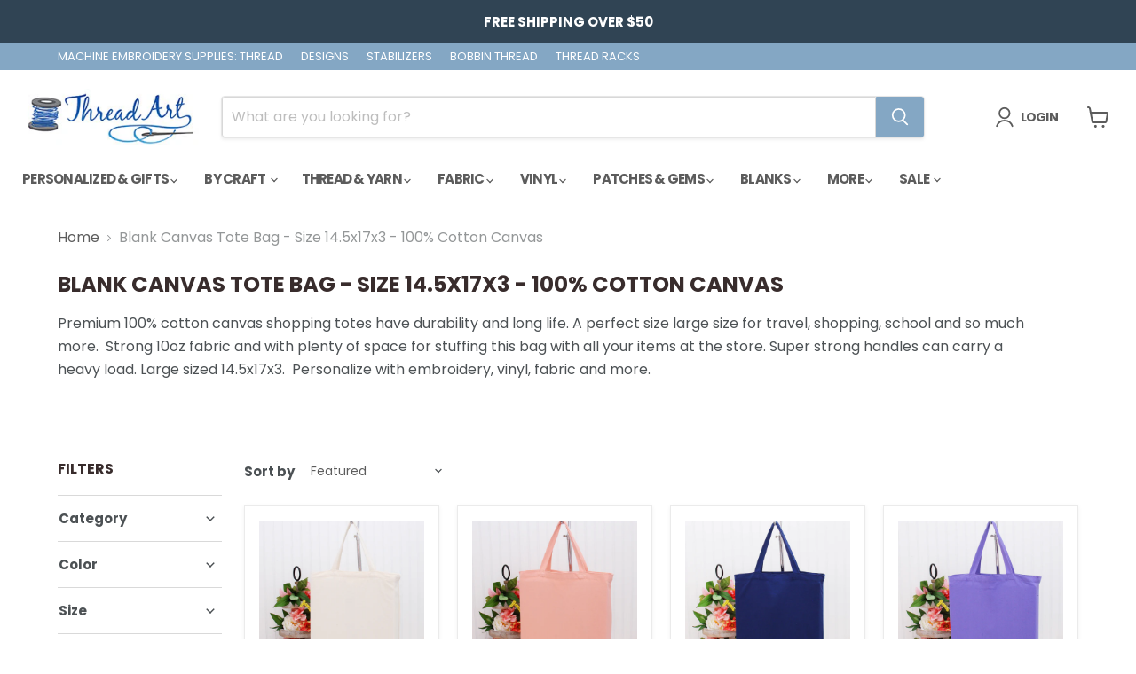

--- FILE ---
content_type: text/html; charset=utf-8
request_url: https://www.threadart.com/collections/canvas-shoppers-tote?view=view-24&grid_list
body_size: 52718
content:
<!doctype html>
<html class="no-js no-touch" lang="en">
  <head>
    <meta charset="utf-8">
    <meta http-equiv="x-ua-compatible" content="IE=edge">

    <link rel="preconnect" href="https://cdn.shopify.com">
    <link rel="preconnect" href="https://fonts.shopifycdn.com">
    <link rel="preconnect" href="https://v.shopify.com">
    <link rel="preconnect" href="https://cdn.shopifycloud.com">

    <title>Blank Canvas Tote Bags | Cotton Canvas Book Bags | 6 Color Options — Threadart.com</title>

    
      <meta name="description" content="Our premium 100% cotton canvas tote bags have durability and long life. A perfect size large size for travel, shopping, school and so much more. Strong 10oz fabric and with plenty of space for stuffing this bag with all your items at the store. Blank tote bags ready to decorate.">
    

    
      <link rel="shortcut icon" href="//www.threadart.com/cdn/shop/files/threadart_logo_spool_32x32.jpg?v=1678387743" type="image/png">
    

    
      <link rel="canonical" href="https://www.threadart.com/collections/canvas-shoppers-tote" />
    

    <meta name="viewport" content="width=device-width">

    
    





<meta property="og:site_name" content="Threadart.com">
<meta property="og:url" content="https://www.threadart.com/collections/canvas-shoppers-tote">
<meta property="og:title" content="Blank Canvas Tote Bags | Cotton Canvas Book Bags | 6 Color Options">
<meta property="og:type" content="website">
<meta property="og:description" content="Our premium 100% cotton canvas tote bags have durability and long life. A perfect size large size for travel, shopping, school and so much more. Strong 10oz fabric and with plenty of space for stuffing this bag with all your items at the store. Blank tote bags ready to decorate.">




    
    
    

    
    
    <meta
      property="og:image"
      content="https://www.threadart.com/cdn/shop/files/ThreadArtLogoHiResC_1200x681.jpg?v=1648653250"
    />
    <meta
      property="og:image:secure_url"
      content="https://www.threadart.com/cdn/shop/files/ThreadArtLogoHiResC_1200x681.jpg?v=1648653250"
    />
    <meta property="og:image:width" content="1200" />
    <meta property="og:image:height" content="681" />
    
    
    <meta property="og:image:alt" content="Social media image" />
  












<meta name="twitter:title" content="Blank Canvas Tote Bags | Cotton Canvas Book Bags | 6 Color Options">
<meta name="twitter:description" content="Our premium 100% cotton canvas tote bags have durability and long life. A perfect size large size for travel, shopping, school and so much more. Strong 10oz fabric and with plenty of space for stuffing this bag with all your items at the store. Blank tote bags ready to decorate.">


    
    
    
      
      
      <meta name="twitter:card" content="summary_large_image">
    
    
    <meta
      property="twitter:image"
      content="https://www.threadart.com/cdn/shop/files/ThreadArtLogoHiResC_1200x600_crop_center.jpg?v=1648653250"
    />
    <meta property="twitter:image:width" content="1200" />
    <meta property="twitter:image:height" content="600" />
    
    
    <meta property="twitter:image:alt" content="Social media image" />
  



    <link rel="preload" href="//www.threadart.com/cdn/fonts/poppins/poppins_n7.56758dcf284489feb014a026f3727f2f20a54626.woff2" as="font" crossorigin="anonymous">
    <link rel="preload" as="style" href="//www.threadart.com/cdn/shop/t/10/assets/theme.css?v=136440398399477129831767277900"><script async crossorigin fetchpriority="high" src="/cdn/shopifycloud/importmap-polyfill/es-modules-shim.2.4.0.js"></script>
<script type="importmap">
{
  "imports": {
    "element.base-media": "//www.threadart.com/cdn/shop/t/10/assets/element.base-media.js?v=61305152781971747521767277827",
    "element.image.parallax": "//www.threadart.com/cdn/shop/t/10/assets/element.image.parallax.js?v=59188309605188605141767277863",
    "element.model": "//www.threadart.com/cdn/shop/t/10/assets/element.model.js?v=101001098341450788491767277821",
    "element.quantity-selector": "//www.threadart.com/cdn/shop/t/10/assets/element.quantity-selector.js?v=68208048201360514121767277851",
    "element.text.rte": "//www.threadart.com/cdn/shop/t/10/assets/element.text.rte.js?v=28194737298593644281767277850",
    "element.video": "//www.threadart.com/cdn/shop/t/10/assets/element.video.js?v=47354384994497331701767277841",
    "es-module-shims": "//www.threadart.com/cdn/shop/t/10/assets/es-module-shims.min.js?v=3197203922110785981767277875",
    "is-land": "//www.threadart.com/cdn/shop/t/10/assets/is-land.min.js?v=92343381495565747271767277853",
    "lightbox": "//www.threadart.com/cdn/shop/t/10/assets/lightbox.js?v=116354114233759933611767277860",
    "product.gallery": "//www.threadart.com/cdn/shop/t/10/assets/product.gallery.js?v=169430556141423714401767277849",
    "section.slideshow": "//www.threadart.com/cdn/shop/t/10/assets/section.slideshow.js?v=176892809315355130961767277873",
    "util.events": "//www.threadart.com/cdn/shop/t/10/assets/util.events.js?v=163430142883111782711767277834",
    "util.misc": "//www.threadart.com/cdn/shop/t/10/assets/util.misc.js?v=117964846174238173191767277851",
    "util.resource-loader": "//www.threadart.com/cdn/shop/t/10/assets/util.resource-loader.js?v=81301169148003274841767277842",
    "utility.stylesheet": "//www.threadart.com/cdn/shop/t/10/assets/utility.stylesheet.js?v=115421978848924304161767277877",
    "vendor.drift-zoom": "//www.threadart.com/cdn/shop/t/10/assets/vendor.drift-zoom.js?v=58010873367620907491767277839",
    "vendor.in-view": "//www.threadart.com/cdn/shop/t/10/assets/vendor.in-view.js?v=126891093837844970591767277830",
    "vendor.photoswipe-ui-default": "//www.threadart.com/cdn/shop/t/10/assets/vendor.photoswipe-ui-default.min.js?v=60644649669025199041767277833",
    "vendor.photoswipe": "//www.threadart.com/cdn/shop/t/10/assets/vendor.photoswipe.min.js?v=169650331104647059261767277828",
    "vendor.swiper": "//www.threadart.com/cdn/shop/t/10/assets/vendor.swiper.js?v=76943365775285958891767277866"
  }
}
</script><script>
  if (!(HTMLScriptElement.supports && HTMLScriptElement.supports('importmap'))) {
    const el = document.createElement('script')
    el.async = true
    el.src = "//www.threadart.com/cdn/shop/t/10/assets/es-module-shims.min.js?v=3197203922110785981767277875"
    document.head.appendChild(el)
  }
</script>
<script type="module" src="//www.threadart.com/cdn/shop/t/10/assets/is-land.min.js?v=92343381495565747271767277853"></script>
<style data-shopify>:root {
    /* Core Sizes */
    --size-0-25: 0.0625rem; /* 1px */
    --size-0-5: 0.125rem; /* 2px */
    --size-1: 0.25rem; /* 4px */
    --size-1-5: 0.375rem; /* 6px */
    --size-2: 0.5rem; /* 8px */
    --size-2-5: 0.625rem; /* 10px */
    --size-3: 0.75rem; /* 12px */
    --size-3-5: 0.875rem; /* 14px */
    --size-4: 1rem; /* 16px */
    --size-4-5: 1.125rem; /* 18px */
    --size-5: 1.25rem; /* 20px */
    --size-5-5: 1.375rem; /* 22px */
    --size-6: 1.5rem; /* 24px */
    --size-6-5: 1.625rem; /* 26px */
    --size-7: 1.75rem; /* 28px */
    --size-7-5: 1.875rem; /* 30px */
    --size-8: 2rem; /* 32px */
    --size-8-5: 2.125rem; /* 34px */
    --size-9: 2.25rem; /* 36px */
    --size-9-5: 2.375rem; /* 38px */
    --size-10: 2.5rem; /* 40px */
    --size-11: 2.75rem; /* 44px */
    --size-12: 3rem; /* 48px */
    --size-14: 3.5rem; /* 56px */
    --size-16: 4rem; /* 64px */
    --size-18: 4.5rem; /* 72px */
    --size-20: 5rem; /* 80px */
    --size-24: 6rem; /* 96px */
    --size-28: 7rem; /* 112px */
    --size-32: 8rem; /* 128px */

    /* Text Sizes */
    --text-size-2: 0.5rem; /* 8px */
    --text-size-2-5: 0.625rem; /* 10px */
    --text-size-3: 0.75rem; /* 12px */
    --text-size-3-5: 0.875rem; /* 14px */
    --text-size-4: 1rem; /* 16px */
    --text-size-4-5: 1.125rem; /* 18px */
    --text-size-5: 1.25rem; /* 20px */
    --text-size-5-5: 1.375rem; /* 22px */
    --text-size-6: 1.5rem; /* 24px */
    --text-size-6-5: 1.625rem; /* 26px */
    --text-size-7: 1.75rem; /* 28px */
    --text-size-7-5: 1.875rem; /* 30px */
    --text-size-8: 2rem; /* 32px */
    --text-size-8-5: 2.125rem; /* 34px */
    --text-size-9: 2.25rem; /* 36px */
    --text-size-9-5: 2.375rem; /* 38px */
    --text-size-10: 2.5rem; /* 40px */
    --text-size-11: 2.75rem; /* 44px */
    --text-size-12: 3rem; /* 48px */
    --text-size-14: 3.5rem; /* 56px */
    --text-size-16: 4rem; /* 64px */
    --text-size-18: 4.5rem; /* 72px */
    --text-size-20: 5rem; /* 80px */
    --text-size-24: 6rem; /* 96px */
    --text-size-28: 7rem; /* 112px */
    --text-size-32: 8rem; /* 128px */

    /* Line */
    --line-size-none: 0px;
    --line-size-xs: 0.5px;
    --line-size-sm: 1px;
    --line-size-md: 2px;
    --line-size-lg: 4px;
    --line-size-xl: 8px;

    /* Gap */
    --gap-size-none: 0px;
    --gap-size-xs: 8px;
    --gap-size-sm: 16px;
    --gap-size-md: 32px;
    --gap-size-lg: 48px;
    --gap-size-xl: 64px;

    /* Radius */
    --radius-xs: 4px;
    --radius-sm: 8px;
    --radius-md: 12px;
    --radius-lg: 16px;
    --radius-xl: 24px;
    --radius-2xl: 32px;
    --radius-none: 0px;
    --radius-full: 999px;

    /* Dropshadow */
    --shadow-none: 0px 0px 0px 0px rgba(0, 0, 0, 0);
    --shadow-sm: 0px 1px 2px 0px rgba(0, 0, 0, 0.08);
    --shadow-md: 0px 2px 4px -1px rgba(0, 0, 0, 0.08);
    --shadow-lg: 0px 8px 16px -4px rgba(0, 0, 0, 0.08);
    --shadow-xl: 0px 16px 32px -6px rgba(0, 0, 0, 0.12);
    --shadow-2xl: 0px 16px 64px -12px rgba(0, 0, 0, 0.22);

    /* Font Weights */
    --font-weight-100: 100;
    --font-weight-200: 200;
    --font-weight-300: 300;
    --font-weight-400: 400;
    --font-weight-500: 500;
    --font-weight-600: 600;
    --font-weight-700: 700;
    --font-weight-800: 800;
    --font-weight-900: 900;

    /* Letter Spacings */
    --letter-space-2xs: -0.05em;
    --letter-space-xs: -0.03em;
    --letter-space-sm: -0.015em;
    --letter-space-md: 0em;
    --letter-space-lg: 0.015em;
    --letter-space-xl: 0.03em;
    --letter-space-2xl: 0.05em;
    --letter-space-3xl: 0.08em;
    --letter-space-4xl: 0.12em;

    /* Line Heights */
    --line-height-2xs: 0.9;
    --line-height-xs: 1;
    --line-height-sm: 1.1;
    --line-height-md: 1.2;
    --line-height-lg: 1.5;
    --line-height-xl: 1.7;
    --line-height-2xl: 2;

    /* Color Shades */
    --shade-0: 0%;
    --shade-4: 4%;
    --shade-8: 8%;
    --shade-12: 12%;
    --shade-16: 16%;
    --shade-20: 20%;
    --shade-30: 30%;
    --shade-40: 40%;
    --shade-50: 50%;
    --shade-60: 60%;
    --shade-70: 70%;
    --shade-80: 80%;
    --shade-90: 90%;
    --shade-100: 100%;
  }</style><style data-shopify>/* Root Variables */
  :root {
    --root-font-size: 16px;
    --root-color-primary: #000;
    --root-color-secondary: #fff;
  }

  /* Colors */
  :root {
    --color-primary: var(--root-color-primary);
    --color-secondary: var(--root-color-secondary);
    --color-focus: #4a9afc;
    --color-error: #ba4444;
    --color-price: var(--color-primary);
    --color-text-savings: var(--color-primary);
    --disabled-grey: #f6f6f6;
    --disabled-border: #b6b6b6;
    --disabled-grey-text: #b6b6b6;
    --success-green: #56ad6a;
    --success-green-bg: #ecfef0;
    --color-sticky-nav-links: #fff;
  }

  /* Body Font Stack */
  :root {
    --body-font-family: 'Arial';
    --body-font-family-fallback: 'sans-serif';
    --body-font-weight: var(--font-weight-400);
    --body-letter-spacing: var(--letter-space-md);
    --body-line-height: var(--line-height-md);
    --body-text-transform: none;
    --body-lg-font-size: var(--text-size-4);
    --body-md-font-size: var(--text-size-3-5);
    --body-sm-font-size: var(--text-size-3);
    --body-xs-font-size: var(--text-size-2-5);

    @media screen and (min-width: 769px) {
      --body-lg-font-size: var(--text-size-4-5);
      --body-md-font-size: var(--text-size-4);
      --body-sm-font-size: var(--text-size-3-5);
      --body-xs-font-size: var(--text-size-3);
    }
  }

  /* Heading Font Stack */
  :root {
    --heading-font-family: 'Arial';
    --heading-font-family-fallback: 'sans-serif';
    --heading-font-weight: var(--font-weight-700);
    --heading-letter-spacing: var(--letter-space-md);

    --heading-2xl-line-height: var(--line-height-md);
    --heading-xl-line-height: var(--line-height-md);
    --heading-lg-line-height: var(--line-height-md);
    --heading-md-line-height: var(--line-height-md);
    --heading-sm-line-height: var(--line-height-md);
    --heading-xs-line-height: var(--line-height-md);

    --heading-2xl-font-size: var(--text-size-12);
    --heading-xl-font-size: var(--text-size-8);
    --heading-lg-font-size: var(--text-size-6);
    --heading-md-font-size: var(--text-size-5);
    --heading-sm-font-size: var(--text-size-4-5);
    --heading-xs-font-size: var(--text-size-4);

    @media screen and (min-width: 769px) {
      --heading-2xl-font-size: var(--text-size-16);
      --heading-xl-font-size: var(--text-size-12);
      --heading-lg-font-size: var(--text-size-8);
      --heading-md-font-size: var(--text-size-6);
      --heading-sm-font-size: var(--text-size-5);
      --heading-xs-font-size: var(--text-size-4-5);
    }
  }

  /* Accent Font Stack */
  :root {
    --accent-font-family: 'Arial';
    --accent-font-family-fallback: 'sans-serif';
    --accent-font-weight: var(--font-weight-400);
    --accent-letter-spacing: var(--letter-space-4xl);
    --accent-line-height: var(--line-height-md);
    --accent-text-transform: uppercase;
  }

  /* ==================================================================== */
  /* OLD CSS VARIABLES THAT NEEDS TO 🔥 */
  /* ==================================================================== */
  :root {
    --z-index-modal: 30;
    --z-index-toolbar: 7;
    --z-index-header: 6;
    --z-index-header-submenu: 7;
    --z-index-header-bottom-row: 3;
    --z-index-header-drawers: 5;
    --z-index-header-drawers-mobile: 3;
    --z-index-header-search: 7;
    --z-index-loader: 4;
    --z-index-header-search-overlay: 1;
    --url-ico-select: url(//www.threadart.com/cdn/shop/t/10/assets/ico-select.svg);
    --url-swirl-svg: url(//www.threadart.com/cdn/shop/t/10/assets/swirl.svg);
    --header-padding-bottom: 0;
    --gutter: 30px;
    --page-width: 1500px;
    --page-width-narrow: 1000px;
    --page-width-gutter-small: 17px;
    --grid-gutter: 22px;
    --grid-gutter-small: 16px;
    --slide-curve: 0.25s cubic-bezier(0.165, 0.84, 0.44, 1);
    --drawer-box-shadow: 0 10px 25px rgba(0, 0, 0, 0.15);
    --product-grid-margin: 10px;
    --product-grid-padding: 12px;
    --product-radius: 10px;
    --page-top-padding: 35px;
    --page-narrow: 780px;
    --page-width-padding: 40px;
    --grid-gutter: 22px;
    --index-section-padding: 60px;
    --section-header-bottom: 40px;
    --size-chart-margin: 30px 0;
    --size-chart-icon-margin: 5px;
    --newsletter-reminder-padding: 20px 30px 20px 25px;
    --text-frame-margin: 10px;
    --desktop-menu-chevron-size: 10px;
    --site-nav-item-padding: 20px;
    --site-nav-item-padding-top-bottom: 16px;
    --site-nav-icon-padding: 12px;
  }

  @media screen and (max-width: 768px) {
    :root {
      --page-top-padding: 15px;
      --page-narrow: 330px;
      --page-width-padding: 17px;
      --grid-gutter: 16px;
      --index-section-padding: 40px;
      --section-header-bottom: 25px;
      --text-frame-margin: 7px;
    }
  }</style>
<style data-shopify>:root {
    --text-size-scale-n-4: var(--text-size-2); /* 8px */
    --text-size-scale-n-3: var(--text-size-2-5); /* 10px */
    --text-size-scale-n-2: var(--text-size-3); /* 12px */
    --text-size-scale-n-1: var(--text-size-3-5); /* 14px */
    --text-size-scale-n0: var(--text-size-4); /* 16px */
    --text-size-scale-n1: var(--text-size-4-5); /* 18px */
    --text-size-scale-n2: var(--text-size-5); /* 20px */
    --text-size-scale-n3: var(--text-size-6); /* 24px */
    --text-size-scale-n4: var(--text-size-6-5); /* 26px */
    --text-size-scale-n5: var(--text-size-7); /* 28px */
    --text-size-scale-n6: var(--text-size-8); /* 32px */
    --text-size-scale-n7: var(--text-size-9); /* 36px */
    --text-size-scale-n8: var(--text-size-10); /* 40px */
    --text-size-scale-n9: var(--text-size-12); /* 48px */
    --text-size-scale-n10: var(--text-size-14); /* 56px */
    --text-size-scale-n11: var(--text-size-16); /* 64px */
    --text-size-scale-n12: var(--text-size-18); /* 72px */
    --text-size-scale-n13: var(--text-size-20); /* 80px */
    --text-size-scale-n14: var(--text-size-24); /* 96px */

    --font-weight-scale-n-3: var(--font-weight-100);
    --font-weight-scale-n-2: var(--font-weight-200);
    --font-weight-scale-n-1: var(--font-weight-300);
    --font-weight-scale-n0: var(--font-weight-400);
    --font-weight-scale-n1: var(--font-weight-500);
    --font-weight-scale-n2: var(--font-weight-600);
    --font-weight-scale-n3: var(--font-weight-700);
    --font-weight-scale-n4: var(--font-weight-800);
    --font-weight-scale-n5: var(--font-weight-900);

    --letter-spacing-scale-n-3: var(--letter-space-2xs);
    --letter-spacing-scale-n-2: var(--letter-space-xs);
    --letter-spacing-scale-n-1: var(--letter-space-sm);
    --letter-spacing-scale-n0: var(--letter-space-md);
    --letter-spacing-scale-n1: var(--letter-space-lg);
    --letter-spacing-scale-n2: var(--letter-space-xl);
    --letter-spacing-scale-n3: var(--letter-space-2xl);
    --letter-spacing-scale-n4: var(--letter-space-3xl);
    --letter-spacing-scale-n5: var(--letter-space-4xl);

    --line-height-scale-n-3: var(--line-height-2xs);
    --line-height-scale-n-2: var(--line-height-xs);
    --line-height-scale-n-1: var(--line-height-sm);
    --line-height-scale-n0: var(--line-height-md);
    --line-height-scale-n1: var(--line-height-lg);
    --line-height-scale-n2: var(--line-height-xl);
    --line-height-scale-n3: var(--line-height-2xl);

    /* Body Font Scales */--body-letter-spacing: var(--letter-spacing-scale-n0);--body-line-height: var(--line-height-scale-n1);--body-lg-font-size: var(--text-size-scale-n0);
      --body-md-font-size: var(--text-size-scale-n-1);
      --body-sm-font-size: var(--text-size-scale-n-2);
      --body-xs-font-size: var(--text-size-scale-n-3);/* Heading Font Scales */--heading-letter-spacing: var(--letter-spacing-scale-n0);--heading-line-height: var(--line-height-scale-n0);/* Accent Font Scales */@media screen and (min-width: 769px) {
      /* Body Font Desktop Sizes */--body-lg-font-size: var(--text-size-scale-n1);
        --body-md-font-size: var(--text-size-scale-n0);
        --body-sm-font-size: var(--text-size-scale-n-1);
        --body-xs-font-size: var(--text-size-scale-n-2);/* Heading Desktop Font Sizes */--heading-2xl-font-size: max(var(--text-size-scale-n11), var(--body-md-font-size));
        --heading-xl-font-size: max(var(--text-size-scale-n9), var(--body-md-font-size));
        --heading-lg-font-size: max(var(--text-size-scale-n6), var(--body-md-font-size));
        --heading-md-font-size: max(var(--text-size-scale-n3), var(--body-md-font-size));
        --heading-sm-font-size: max(var(--text-size-scale-n2), var(--body-md-font-size));
        --heading-xs-font-size: max(var(--text-size-scale-n1), var(--body-md-font-size));}
  }</style>
<style data-shopify>:root {
    

    
  }

  

  

  /* LEGACY TOKENS THAT WE NEED TO KILLLLLLLLLLLLL */
  /* --------------------------------------------- */

  :root {
    /* Fixed colors */
    --color-price: ;
    --color-text-savings: ;

    /* TODO: Move to component that uses this */
    --color-button-primary: #000; /* TODO: Remove this */
    --color-button-primary-light: #1a1a1a; /* TODO: Remove this */
    --color-button-primary-dim: #000000; /* TODO: Remove this */
    --color-button-primary-text: #ffffff; /* TODO: Remove this */

    --color-sale-tag: ;
    --color-sale-tag-text: ;
  }</style><style data-shopify>
  :root {
    

    --color-background: #fff;
    --color-background-alpha-0: rgba(255, 255, 255, 0);
    --color-background-alpha-90: rgba(255, 255, 255, 0.9);

    /* Typography */
    
    
    --color-headings: #1d1d1d;
    --color-text: #1d1d1d;

    --color-text-05: #f4f4f4;
    --color-text-05-alpha-0: rgba(244, 244, 244, 0);

    --color-text-hover: #1d1d1d;
    --color-text-light: #1d1d1d;
    --color-links: #046e82;
    --color-link-hover: #1d1d1d;

    /* Products */
    --color-products-in-stock: #268c0b;
    --color-products-low-stock: #cc1313;
    --color-products-no-stock: #121212;

    /* Buttons */
    
    

    --color-button-text: #ffffff;
    --color-button-background: #f04f36;
    --color-button-background-hover: #f2614a;

    --color-button-background-focus: #dddddd;
    --color-button-disable: #939393;

    --color-button-secondary-text: #f04f36;
    --color-button-secondary-background: #ffffff;
    --color-button-secondary-background-hover: #ffffff;
    --color-button-secondary-background-focus: #e6e6e6;
    --color-button-secondary-border: #dddddd;
    --color-button-secondary-border-hover: #c7c7c7;

    --button-primary-text-color: #ffffff;
    --button-primary-text-color-highlight: #ffffff;
    --button-primary-bg-color: #000000;
    --button-primary-bg-color-highlight: #606060;
    --button-primary-border-color: rgba(0,0,0,0);
    --button-primary-border-color-highlight: rgba(0,0,0,0);

    --button-secondary-text-color: #000000;
    --button-secondary-text-color-highlight: #ffffff;
    --button-secondary-bg-color: rgba(0,0,0,0);
    --button-secondary-bg-color-highlight: #000000;
    --button-secondary-border-color: #000000;
    --button-secondary-border-color-highlight: #000000;

    --button-link-text-color: #000000;
    --button-link-text-color-highlight: #ccc;

    /* Header */
    --color-header-text: #1d1d1d;
    --color-header-background: #fff;

    /* Forms */
    
    --color-input-text: #4d4d4d;

    --color-input-text-hover: #dddddd;

    --color-input-background: #fff;
    --color-input-background-hover: #f4f4f4;

    --color-input-border: #dddddd;
    --color-input-border-alpha-25: rgba(221, 221, 221, 0.25);


    --color-input-border-morph-2: #c7c7c7;
    --color-input-border-morph-4: #b1b1b1;
    --color-input-border-morph-10: #858585;
    --color-input-border-morph-12: #767676;

    --color-input-border-hover: #c7c7c7;

    --color-product-sale-accent: #f04f36;
    --color-product-review-star: #ffab41;

    /* Footer */
    --color-footer-text: #1d1d1d;

    --color-footer-background: #f5f3ed;


    --color-footer-link: #3c3c3c;
    --color-footer-color-alt: rgba(29, 29, 29, 0.8);
    --color-additional-accent: rgba(29, 29, 29, 0.5);

    /* Placeholders */
    --color-placeholder-background: #ededed;
    --color-placeholder-fill: #b0b0b0;

    /* General */
    
    
    
    --color-black: #000;
    --color-white: #fff;

    --color-border: #808080;
    --color-border-modify: rgba(128, 128, 128, 0.3);
    --color-border-less-soft: rgba(0, 0, 0, 0.25);
    --color-border-soft: rgba(0, 0, 0, 0.15);
    --color-border-softer: rgba(0, 0, 0, 0.1);


    --color-overlay-background: Liquid error (snippets/head.styles.legacy-settings-color line 118): Alpha must be a float between 0 and 1;


    --color-background-8: #ededed;
    --color-background-4: #f6f6f6;

    --color-background-light: #f2f2f2;
    --color-search-category-background: #e8e8e8;

    --color-box-shadow-border: rgba(128, 128, 128, 0.16);
    --color-box-shadow-shadow: rgba(128, 128, 128, 0.11);
    --color-box-shadow-border-focused: rgba(128, 128, 128, 0.5);
    --color-box-shadow-shadow-focused: rgba(128, 128, 128, 0.5);

    --color-box-shadow-shadow-headings: rgba(128, 128, 128, 0.05);

    --color-error: #f05d5d;
    --color-success: #51a551;
    --color-warning: #dfa354;
    --color-highlight: #fffbd9;
    --color-notice: --color-text;
    --color-sale: --color-product-sale-accent;
    --color-star: --color-product-review-star;
    --color-star-empty: #8e8e8e;

    --color-facebook: #425dab;
    --color-x: #000;
    --color-pinterest: #bd1c1c;
    --color-linkedin: #0077B5;
  }
</style>
<style data-shopify>:root {
    --heading-font-family: 'Open Sans', sans-serif;
    --heading-font-weight: 400;
    --heading-letter-spacing: 0px;
    --body-font-family: 'Open Sans', sans-serif;

    --heading-font-style: normal;
    --subheading-font-family: 'Open Sans', sans-serif;
    --button-font-family: 'Open Sans', sans-serif;

    /* Font sizes */
    --heading-xl-font-size: 40px;
    --heading-lg-font-size: 20px;
    --body-md-font-size: 15px;

    --button-primary-font-size: 1rem;
    --button-primary-line-height: inherit;

    --button-secondary-font-size: 1rem;
    --button-secondary-line-height: inherit;

    --button-link-style-font-size: 1rem;
    --button-link-style-line-height: inherit;

    --heading-responsive: 1;
    --subheading-responsive: 1;

    /* Button styles */
    --button-font-weight: 700;
    --button-font-style: normal;
    --button-letter-spacing: 0px;
    --button-transition-speed: 0.3s;
    --button-font-capitalization: none;

    --button-primary-border-radius: 0px;
    --button-secondary-border-radius: 0px;
    --button-link-underline-thickness: 1px;
    --button-link-underline-style: solid;
  }</style>
<style-sheet name="vendor.flickity.css" remove-duplicate="true" load="async" style="display: none;"><link href="//www.threadart.com/cdn/shop/t/10/assets/vendor.flickity.css?v=168134560433028609901767277878" rel="preload" as="style" onload="this.rel='stylesheet'">
<script type="module" src="//www.threadart.com/cdn/shop/t/10/assets/utility.stylesheet.js?v=115421978848924304161767277877"></script></style-sheet>

<style-sheet name="vendor.swiper.css" remove-duplicate="true" load="async" style="display: none;"><link href="//www.threadart.com/cdn/shop/t/10/assets/vendor.swiper.css?v=103091539061108917781767277840" rel="preload" as="style" onload="this.rel='stylesheet'">
<script type="module" src="//www.threadart.com/cdn/shop/t/10/assets/utility.stylesheet.js?v=115421978848924304161767277877"></script></style-sheet>



<style data-shopify>
  :root {
    /* Backgrounds */
    
    

    --color-background: 
      
rgb(255, 255, 255)
    ;
    --color-background-alpha-0: rgba(255, 255, 255, 0);
    --color-background-alpha-90: rgba(255, 255, 255, 0.9);

    /* Typography */
    --color-headings: #382c2c;
    --color-text: #4c5154;

    --color-text-05: #f6f6f6;
    --color-text-05-alpha-0: rgba(246, 246, 246, 0);

    
    

    
    
    
    

    --color-text-hover: 
      
#343739
    ;
    --color-text-light: #949798;
    --color-links: #5c5c5c;

    
    
    

    --color-link-hover: 
      
#4d4d4d
    ;

    /* Products */
    --color-products-in-stock: #3C9342;
    --color-products-low-stock: #E99114;
    --color-products-no-stock: #cd3f29;

    /* Buttons */
    --color-button-text: #ffffff;
    --color-button-background: #84a7c4;
    --color-button-background-hover: rgb(144, 176, 202);

    
    

    --color-button-background-focus: 
      
#769dbd
    ;
    --color-button-disable: #a4a4a4;

    --color-button-secondary-text: #5c5c5c;
    --color-button-secondary-background: #ffffff;
    --color-button-secondary-background-hover: rgb(255, 255, 255);

    
    

    --color-button-secondary-background-focus: 
      
#ebebeb
    ;
    --color-button-secondary-border: #d8d8d8;

    
    

    --color-button-secondary-border-hover: 
      
#c9c9c9
    ;

    /* Header */
    --color-header-text: #5c5c5c;

    
    

    --color-header-background: 
      
rgba(255, 255, 255, 1)
    ;

    /* Forms */
    --color-input-text: #5c5c5c;

    
    

    --color-input-text-hover: 
      
#525252
    ;

    --color-input-background: #ffffff;
    --color-input-background-hover: #f6f6f6;

    --color-input-border: #d8d8d8;
    --color-input-border-alpha-25: rgba(216, 216, 216, 0.25);

    

    
    

    
    

    
    

    
    

    --color-input-border-morph-2: 
      
#c9c9c9
    ;
    --color-input-border-morph-4: 
      
#b9b9b9
    ;
    --color-input-border-morph-10: 
      
#8b8b8b
    ;
    --color-input-border-morph-12: 
      
#7c7c7c
    ;

    --color-input-border-hover: 
      
#c9c9c9
    ;

    --color-product-sale-accent: #5c5c5c;
    --color-product-review-star: #ffab41;

    /* Footer */
    --color-footer-text: #ffffff;

    
    

    --color-footer-background: 
      
rgb(132, 167, 196)
    ;

    
    

    --color-footer-link: 
      
#ebebeb
    ;
    --color-footer-color-alt: rgba(255, 255, 255, 0.8);
    --color-additional-accent: rgba(255, 255, 255, 0.5);

    /* Placeholders */
    --color-placeholder-background: #f1f1f1;
    --color-placeholder-fill: #c0c2c3;

    /* General */
    
    

    --color-black: #000;
    --color-white: #fff;

    
    
    
    

    
    

    --color-border: rgb(128, 128, 128);
    --color-border-modify: rgba(128, 128, 128, 0.3);
    --color-border-less-soft: rgba(0, 0, 0, 0.25);
    --color-border-soft: rgba(0, 0, 0, 0.15);
    --color-border-softer: rgba(0, 0, 0, 0.1);

    

    --color-overlay-background: rgba(0, 0, 0, 0.45);

    

    --color-background-8: #f1f1f1;
    --color-background-4: #f8f8f8;

    --color-background-light: #f6f6f6;
    --color-search-category-background: #edeeee;

    --color-box-shadow-border: rgba(128, 128, 128, 0.16);
    --color-box-shadow-shadow: rgba(128, 128, 128, 0.11);
    --color-box-shadow-border-focused: rgba(128, 128, 128, 0.5);
    --color-box-shadow-shadow-focused: rgba(128, 128, 128, 0.5);

    --color-box-shadow-shadow-headings: rgba(128, 128, 128, 0.05);

    --color-error: #f05d5d;
    --color-success: #51a551;
    --color-warning: #dfa354;
    --color-highlight: #fffbd9;
    --color-notice: --color-text;
    --color-sale: --color-product-sale-accent;
    --color-star: --color-product-review-star;
    --color-star-empty: #a6a8aa;

    --color-facebook: #425dab;
    --color-x: #000;
    --color-pinterest: #bd1c1c;
    --color-linkedin: #0077B5;
  }
</style>

<style data-shopify>:root {
    /* Override heading font stack with empire legacy settings */
    --heading-font-family: Poppins,sans-serif;
    --heading-font-scale: 0.8;
    --heading-font-weight: 700;
    --heading-font-style: normal;
    --heading-font-capitalization: uppercase;
    --heading-letter-spacing: 0.0em;
    --subheading-font-family: 'Nunito Sans', sans-serif;
    --button-font-family: Poppins,sans-serif;
    --button-font-weight: 600;
    --button-font-style: normal;
    --button-font-capitalization: initial;
    --button-letter-spacing: 0.0em;

    --heading-responsive: 1;
    --subheading-responsive: 1;
    --body-font-family: Poppins;
  }</style><script>window.performance && window.performance.mark && window.performance.mark('shopify.content_for_header.start');</script><meta name="google-site-verification" content="qi4RtWzP0yeXWLXW_i3XtYpvUplJwpw59BA7t4GRL3U">
<meta name="google-site-verification" content="qi4RtWzP0yeXWLXW_i3XtYpvUplJwpw59BA7t4GRL3U">
<meta id="shopify-digital-wallet" name="shopify-digital-wallet" content="/25314656333/digital_wallets/dialog">
<meta name="shopify-checkout-api-token" content="404af670476002366d0024e3c389a46e">
<meta id="in-context-paypal-metadata" data-shop-id="25314656333" data-venmo-supported="true" data-environment="production" data-locale="en_US" data-paypal-v4="true" data-currency="USD">
<link rel="alternate" type="application/atom+xml" title="Feed" href="/collections/canvas-shoppers-tote.atom" />
<link rel="alternate" type="application/json+oembed" href="https://www.threadart.com/collections/canvas-shoppers-tote.oembed">
<script async="async" src="/checkouts/internal/preloads.js?locale=en-US"></script>
<script id="apple-pay-shop-capabilities" type="application/json">{"shopId":25314656333,"countryCode":"US","currencyCode":"USD","merchantCapabilities":["supports3DS"],"merchantId":"gid:\/\/shopify\/Shop\/25314656333","merchantName":"Threadart.com","requiredBillingContactFields":["postalAddress","email"],"requiredShippingContactFields":["postalAddress","email"],"shippingType":"shipping","supportedNetworks":["visa","masterCard","amex","discover","elo","jcb"],"total":{"type":"pending","label":"Threadart.com","amount":"1.00"},"shopifyPaymentsEnabled":true,"supportsSubscriptions":true}</script>
<script id="shopify-features" type="application/json">{"accessToken":"404af670476002366d0024e3c389a46e","betas":["rich-media-storefront-analytics"],"domain":"www.threadart.com","predictiveSearch":true,"shopId":25314656333,"locale":"en"}</script>
<script>var Shopify = Shopify || {};
Shopify.shop = "threadart-com.myshopify.com";
Shopify.locale = "en";
Shopify.currency = {"active":"USD","rate":"1.0"};
Shopify.country = "US";
Shopify.theme = {"name":"Updated copy of Empire","id":157740597463,"schema_name":"Empire","schema_version":"12.2.1","theme_store_id":838,"role":"main"};
Shopify.theme.handle = "null";
Shopify.theme.style = {"id":null,"handle":null};
Shopify.cdnHost = "www.threadart.com/cdn";
Shopify.routes = Shopify.routes || {};
Shopify.routes.root = "/";</script>
<script type="module">!function(o){(o.Shopify=o.Shopify||{}).modules=!0}(window);</script>
<script>!function(o){function n(){var o=[];function n(){o.push(Array.prototype.slice.apply(arguments))}return n.q=o,n}var t=o.Shopify=o.Shopify||{};t.loadFeatures=n(),t.autoloadFeatures=n()}(window);</script>
<script id="shop-js-analytics" type="application/json">{"pageType":"collection"}</script>
<script defer="defer" async type="module" src="//www.threadart.com/cdn/shopifycloud/shop-js/modules/v2/client.init-shop-cart-sync_BdyHc3Nr.en.esm.js"></script>
<script defer="defer" async type="module" src="//www.threadart.com/cdn/shopifycloud/shop-js/modules/v2/chunk.common_Daul8nwZ.esm.js"></script>
<script type="module">
  await import("//www.threadart.com/cdn/shopifycloud/shop-js/modules/v2/client.init-shop-cart-sync_BdyHc3Nr.en.esm.js");
await import("//www.threadart.com/cdn/shopifycloud/shop-js/modules/v2/chunk.common_Daul8nwZ.esm.js");

  window.Shopify.SignInWithShop?.initShopCartSync?.({"fedCMEnabled":true,"windoidEnabled":true});

</script>
<script>(function() {
  var isLoaded = false;
  function asyncLoad() {
    if (isLoaded) return;
    isLoaded = true;
    var urls = ["https:\/\/formbuilder.hulkapps.com\/skeletopapp.js?shop=threadart-com.myshopify.com"];
    for (var i = 0; i < urls.length; i++) {
      var s = document.createElement('script');
      s.type = 'text/javascript';
      s.async = true;
      s.src = urls[i];
      var x = document.getElementsByTagName('script')[0];
      x.parentNode.insertBefore(s, x);
    }
  };
  if(window.attachEvent) {
    window.attachEvent('onload', asyncLoad);
  } else {
    window.addEventListener('load', asyncLoad, false);
  }
})();</script>
<script id="__st">var __st={"a":25314656333,"offset":-21600,"reqid":"000ab6b5-8629-4cea-b69e-9ee213d7504e-1769015526","pageurl":"www.threadart.com\/collections\/canvas-shoppers-tote?view=view-24\u0026grid_list","u":"0013e814c815","p":"collection","rtyp":"collection","rid":401811636439};</script>
<script>window.ShopifyPaypalV4VisibilityTracking = true;</script>
<script id="captcha-bootstrap">!function(){'use strict';const t='contact',e='account',n='new_comment',o=[[t,t],['blogs',n],['comments',n],[t,'customer']],c=[[e,'customer_login'],[e,'guest_login'],[e,'recover_customer_password'],[e,'create_customer']],r=t=>t.map((([t,e])=>`form[action*='/${t}']:not([data-nocaptcha='true']) input[name='form_type'][value='${e}']`)).join(','),a=t=>()=>t?[...document.querySelectorAll(t)].map((t=>t.form)):[];function s(){const t=[...o],e=r(t);return a(e)}const i='password',u='form_key',d=['recaptcha-v3-token','g-recaptcha-response','h-captcha-response',i],f=()=>{try{return window.sessionStorage}catch{return}},m='__shopify_v',_=t=>t.elements[u];function p(t,e,n=!1){try{const o=window.sessionStorage,c=JSON.parse(o.getItem(e)),{data:r}=function(t){const{data:e,action:n}=t;return t[m]||n?{data:e,action:n}:{data:t,action:n}}(c);for(const[e,n]of Object.entries(r))t.elements[e]&&(t.elements[e].value=n);n&&o.removeItem(e)}catch(o){console.error('form repopulation failed',{error:o})}}const l='form_type',E='cptcha';function T(t){t.dataset[E]=!0}const w=window,h=w.document,L='Shopify',v='ce_forms',y='captcha';let A=!1;((t,e)=>{const n=(g='f06e6c50-85a8-45c8-87d0-21a2b65856fe',I='https://cdn.shopify.com/shopifycloud/storefront-forms-hcaptcha/ce_storefront_forms_captcha_hcaptcha.v1.5.2.iife.js',D={infoText:'Protected by hCaptcha',privacyText:'Privacy',termsText:'Terms'},(t,e,n)=>{const o=w[L][v],c=o.bindForm;if(c)return c(t,g,e,D).then(n);var r;o.q.push([[t,g,e,D],n]),r=I,A||(h.body.append(Object.assign(h.createElement('script'),{id:'captcha-provider',async:!0,src:r})),A=!0)});var g,I,D;w[L]=w[L]||{},w[L][v]=w[L][v]||{},w[L][v].q=[],w[L][y]=w[L][y]||{},w[L][y].protect=function(t,e){n(t,void 0,e),T(t)},Object.freeze(w[L][y]),function(t,e,n,w,h,L){const[v,y,A,g]=function(t,e,n){const i=e?o:[],u=t?c:[],d=[...i,...u],f=r(d),m=r(i),_=r(d.filter((([t,e])=>n.includes(e))));return[a(f),a(m),a(_),s()]}(w,h,L),I=t=>{const e=t.target;return e instanceof HTMLFormElement?e:e&&e.form},D=t=>v().includes(t);t.addEventListener('submit',(t=>{const e=I(t);if(!e)return;const n=D(e)&&!e.dataset.hcaptchaBound&&!e.dataset.recaptchaBound,o=_(e),c=g().includes(e)&&(!o||!o.value);(n||c)&&t.preventDefault(),c&&!n&&(function(t){try{if(!f())return;!function(t){const e=f();if(!e)return;const n=_(t);if(!n)return;const o=n.value;o&&e.removeItem(o)}(t);const e=Array.from(Array(32),(()=>Math.random().toString(36)[2])).join('');!function(t,e){_(t)||t.append(Object.assign(document.createElement('input'),{type:'hidden',name:u})),t.elements[u].value=e}(t,e),function(t,e){const n=f();if(!n)return;const o=[...t.querySelectorAll(`input[type='${i}']`)].map((({name:t})=>t)),c=[...d,...o],r={};for(const[a,s]of new FormData(t).entries())c.includes(a)||(r[a]=s);n.setItem(e,JSON.stringify({[m]:1,action:t.action,data:r}))}(t,e)}catch(e){console.error('failed to persist form',e)}}(e),e.submit())}));const S=(t,e)=>{t&&!t.dataset[E]&&(n(t,e.some((e=>e===t))),T(t))};for(const o of['focusin','change'])t.addEventListener(o,(t=>{const e=I(t);D(e)&&S(e,y())}));const B=e.get('form_key'),M=e.get(l),P=B&&M;t.addEventListener('DOMContentLoaded',(()=>{const t=y();if(P)for(const e of t)e.elements[l].value===M&&p(e,B);[...new Set([...A(),...v().filter((t=>'true'===t.dataset.shopifyCaptcha))])].forEach((e=>S(e,t)))}))}(h,new URLSearchParams(w.location.search),n,t,e,['guest_login'])})(!0,!0)}();</script>
<script integrity="sha256-4kQ18oKyAcykRKYeNunJcIwy7WH5gtpwJnB7kiuLZ1E=" data-source-attribution="shopify.loadfeatures" defer="defer" src="//www.threadart.com/cdn/shopifycloud/storefront/assets/storefront/load_feature-a0a9edcb.js" crossorigin="anonymous"></script>
<script data-source-attribution="shopify.dynamic_checkout.dynamic.init">var Shopify=Shopify||{};Shopify.PaymentButton=Shopify.PaymentButton||{isStorefrontPortableWallets:!0,init:function(){window.Shopify.PaymentButton.init=function(){};var t=document.createElement("script");t.src="https://www.threadart.com/cdn/shopifycloud/portable-wallets/latest/portable-wallets.en.js",t.type="module",document.head.appendChild(t)}};
</script>
<script data-source-attribution="shopify.dynamic_checkout.buyer_consent">
  function portableWalletsHideBuyerConsent(e){var t=document.getElementById("shopify-buyer-consent"),n=document.getElementById("shopify-subscription-policy-button");t&&n&&(t.classList.add("hidden"),t.setAttribute("aria-hidden","true"),n.removeEventListener("click",e))}function portableWalletsShowBuyerConsent(e){var t=document.getElementById("shopify-buyer-consent"),n=document.getElementById("shopify-subscription-policy-button");t&&n&&(t.classList.remove("hidden"),t.removeAttribute("aria-hidden"),n.addEventListener("click",e))}window.Shopify?.PaymentButton&&(window.Shopify.PaymentButton.hideBuyerConsent=portableWalletsHideBuyerConsent,window.Shopify.PaymentButton.showBuyerConsent=portableWalletsShowBuyerConsent);
</script>
<script data-source-attribution="shopify.dynamic_checkout.cart.bootstrap">document.addEventListener("DOMContentLoaded",(function(){function t(){return document.querySelector("shopify-accelerated-checkout-cart, shopify-accelerated-checkout")}if(t())Shopify.PaymentButton.init();else{new MutationObserver((function(e,n){t()&&(Shopify.PaymentButton.init(),n.disconnect())})).observe(document.body,{childList:!0,subtree:!0})}}));
</script>
<link id="shopify-accelerated-checkout-styles" rel="stylesheet" media="screen" href="https://www.threadart.com/cdn/shopifycloud/portable-wallets/latest/accelerated-checkout-backwards-compat.css" crossorigin="anonymous">
<style id="shopify-accelerated-checkout-cart">
        #shopify-buyer-consent {
  margin-top: 1em;
  display: inline-block;
  width: 100%;
}

#shopify-buyer-consent.hidden {
  display: none;
}

#shopify-subscription-policy-button {
  background: none;
  border: none;
  padding: 0;
  text-decoration: underline;
  font-size: inherit;
  cursor: pointer;
}

#shopify-subscription-policy-button::before {
  box-shadow: none;
}

      </style>

<script>window.performance && window.performance.mark && window.performance.mark('shopify.content_for_header.end');</script>

    <style>
      :root {
        /* ------------------------------------------------------------
          Typography
        ------------------------------------------------------------ */
        /* Body */
        --element-text-font-family--body: Poppins, sans-serif;
        --element-text-font-weight--body: 400;
        --element-text-font-size--rte-body: 16px;
        --element-text-line-height--body: var(--line-height-lg);
        /* Headings */
        --element-text-font-family--heading: Poppins, sans-serif;
        --element-text-font-weight--heading: 700;
        --element-text-letter-spacing--heading: 0.0em;
        --element-text-text-transform--heading: uppercase;--element-text-font-size--heading-xl: 21px;
            @media screen and (max-width: 719px) {
              --element-text-font-size--heading-xl: 18px;
            }/* Buttons */
        --element-button-font-size: 13px;
        --element-button-radius: 3px;
        --element-badge-radius: 0px;
        --element-badge-px: var(--size-2);
        --element-badge-py: var(--size-0-5);
        
        /* ------------------------------------------------------------
          Colors
        ------------------------------------------------------------ */
        --color-primary: #4c5154; 
        --color-secondary: #ffffff;
        --root-color-primary: #4c5154; 
        --root-color-secondary: #ffffff;
        --element-text-color: #4c5154;
        --color-sale-tag-text: #fff ;
        --color-sale-tag: #5c5c5c;
      }

      /* Override Shopify Payment Button styles */
      .shopify-payment-button .shopify-payment-button__button--unbranded,
      .shopify-payment-button .shopify-payment-button__button {
        --element-text-line-height--body-md: 1;
        --element-button-text-transform: none;
        --element-button-letter-spacing: 0.0em;
        --element-button-font-family: Poppins, sans-serif;
        --color-primary: #84a7c4;
        border: none!important;
      }

      .add-to-cart-button{
        --element-text-line-height--body-md: 1;
        --element-button-font-size: var(--font-size-button-large);
        --element-button-text-transform: none;
        --element-button-letter-spacing: 0.0em;
        --element-button-font-family: Poppins, sans-serif;
        --element-text-font-weight: 700;
        --element-text-color: #5c5c5c;
        --element-button-color-secondary: #ffffff;
        box-shadow: inset 0 0 0 1px #d8d8d8;
      }

      .add-to-cart-button:focus-visible{
        box-shadow: 0 0 0 2px #fff, 0 0 0 5px #19f6, 0 3px 8px #0000001a;
      }

      .add-to-cart-button:not(.element-button--inverted) {
        --element-button-color-primary: #ffffff;
        --element-button-color-secondary: #4c5154;
      }

      .element-button{
        box-sizing: border-box;
      }

      .product-title{
        --element-text-color: #382c2c;
      }
        
      .vendor{
        --element-text-color: #5c5c5c;
        text-decoration: none;
      }

      .sale-price{
        --element-text-color: #5c5c5c;
      }

      .compare-at-price{
        --element-text-color: #949798;
      }

      .variant-option-value-name-selected{
        --element-button-color-primary: white!important;
        --element-button-color-secondary: #5c5c5c!important;
      }

      .sku{
        --element-text-color: #949798;
      }

      .inventory-status--low-stock {
        --element-text-color: #E99114;
      }

      .inventory-status--in-stock {
        --element-text-color: #3C9342;
      }

      .inventory-status--sold-out {
        --element-text-color: #cd3f29;
      }

      .overlay-lightbox__overlay {
        z-index: 10000;
      }

      .element-text--rte ul {
        padding-left: 20px;
        margin: 1rem 0;
      }

      .element-text--rte table {
        display: block;
        border-collapse: collapse;
        width: fit-content;
        max-width: 100%;
        height: auto;
        overflow: auto;
        white-space: nowrap;
        box-shadow: 0 1px 4px rgba(0, 0, 0, 0.1);
      }

      .element-text--rte table th,
      .element-text--rte table td {
        border: 1px solid rgba(0, 0, 0, 0.1);
      }

      .element-text--rte table th {
        font-family: var(--element-text-font-family--heading);
        font-weight: var(--element-text-font-weight--heading);
        font-size: var(--element-text-font-size--rte-body);
        padding: 8px;
        text-align: left;
        color: var(--color-primary);
      }

      .element-text--rte table td {
        font-size: var(--element-text-font-size--rte-body);
        padding: 0.75rem 1rem;
      }
    </style>

    <link href="//www.threadart.com/cdn/shop/t/10/assets/theme.css?v=136440398399477129831767277900" rel="stylesheet" type="text/css" media="all" />

    
      <link href="//www.threadart.com/cdn/shop/t/10/assets/ripple.css?v=100240391239311985871767277900" rel="stylesheet" type="text/css" media="all" />
    

    
    <script>
      window.Theme = window.Theme || {};
      window.Theme.version = '12.2.1';
      window.Theme.name = 'Empire';
      window.Theme.routes = {
        "root_url": "/",
        "account_url": "/account",
        "account_login_url": "https://shopify.com/25314656333/account?locale=en&region_country=US",
        "account_logout_url": "/account/logout",
        "account_register_url": "https://shopify.com/25314656333/account?locale=en",
        "account_addresses_url": "/account/addresses",
        "collections_url": "/collections",
        "all_products_collection_url": "/collections/all",
        "search_url": "/search",
        "predictive_search_url": "/search/suggest",
        "cart_url": "/cart",
        "cart_add_url": "/cart/add",
        "cart_change_url": "/cart/change",
        "cart_clear_url": "/cart/clear",
        "product_recommendations_url": "/recommendations/products",
      };
    </script>
    

  <!-- BEGIN app block: shopify://apps/zepto-product-personalizer/blocks/product_personalizer_main/7411210d-7b32-4c09-9455-e129e3be4729 -->
<!-- BEGIN app snippet: zepto_common --><script>
var pplr_cart = {"note":null,"attributes":{},"original_total_price":0,"total_price":0,"total_discount":0,"total_weight":0.0,"item_count":0,"items":[],"requires_shipping":false,"currency":"USD","items_subtotal_price":0,"cart_level_discount_applications":[],"checkout_charge_amount":0};
var pplr_shop_currency = "USD";
var pplr_enabled_currencies_size = 1;
var pplr_money_formate = "${{amount}}";
var pplr_manual_theme_selector=["CartCount span","tr:has([name*=updates]) , .cart__table-row , .cart-drawer__item , .cart-item , .ajaxcart__row , .ajaxcart__product , [data-products]  .cart__item , .CartItem , .cart__row.cart-item:not(.ajaxcart_row) , .cart__row.responsive-table__row , .mini-products-list .item , .cart-product-item , .cart-product , .product-id.item-row , .cart-summary-item-container , .cart-item.cf , .js_cart_item , .cart__card","tr img:first,.cart-drawer__options , .cart-item__image ,  .AspectRatio img",".line-item__title, .meta span,.cart-drawer__options:last-of-type , .cart-drawer__item-properties , .cart__properties , .CartItem__PropertyList , .cart__item-meta .cart__product-properties , .properties , .item-details h6 small",".cart__item--price .cart__price , .CartItem__Price , .cart-collateral .price , .cart-summary-item__price-current , .cart_price .transcy-money , .bcpo-cart-item-original-price  ,  .final-price , .price-box span , .saso-cart-item-price  , .cart-drawer__item-price-container .cart-item__price , .cart-drawer__price .cart-item__original-price",".grid__item.one-half.text-right , .ajaxcart__price , .ajaxcart_product-price , .saso-cart-item-line-price , .cart__price .money , .bcpo-cart-item-original-line-price , .cart__item-total ,  .cart-item-total .money , .cart--total .price",".pplr_item_remove",".ajaxcart__qty , .PageContent , #CartContainer , .cart-summary-item__quantity , .nt_fk_canvas , .cart__cell--quantity , #mainContent , .cart-drawer__content , .cart__table tbody",".header__cart-price-bubble span[data-cart-price-bubble] , .cart-drawer__subtotal-value , .cart-drawer__subtotal-number , .ajaxcart__subtotal .grid .grid__item.one-third.text-right , .ajaxcart__subtotal , .cart__footer__value[data-cart-final] , .text-right.price.price--amount .price ,  .cart__item-sub div[data-subtotal] , .cart-cost .money , .cart__subtotal .money , .amount .theme-money , .cart_tot_price .transcy-money , .cart__total__money , .cart-subtotal__price , .cart__subtotal , .cart__subtotal-price .wcp-original-cart-total , #CartCost","form[action*=cart] [name=checkout]","Click To View Image"];
</script>
<script defer src="//cdn-zeptoapps.com/product-personalizer/pplr_common.js?v=21" ></script><!-- END app snippet -->

<!-- END app block --><!-- BEGIN app block: shopify://apps/hulk-form-builder/blocks/app-embed/b6b8dd14-356b-4725-a4ed-77232212b3c3 --><!-- BEGIN app snippet: hulkapps-formbuilder-theme-ext --><script type="text/javascript">
  
  if (typeof window.formbuilder_customer != "object") {
        window.formbuilder_customer = {}
  }

  window.hulkFormBuilder = {
    form_data: {},
    shop_data: {"shop_yf1XAxFcOa8m8jBngSql_A":{"shop_uuid":"yf1XAxFcOa8m8jBngSql_A","shop_timezone":"America\/Chicago","shop_id":30228,"shop_is_after_submit_enabled":true,"shop_shopify_plan":"professional","shop_shopify_domain":"threadart-com.myshopify.com","shop_created_at":"2020-02-28T12:38:57.119-06:00","is_skip_metafield":false,"shop_deleted":false,"shop_disabled":false}},
    settings_data: {"shop_settings":{"shop_customise_msgs":[],"default_customise_msgs":{"is_required":"is required","thank_you":"Thank you! The form was submitted successfully.","processing":"Processing...","valid_data":"Please provide valid data","valid_email":"Provide valid email format","valid_tags":"HTML Tags are not allowed","valid_phone":"Provide valid phone number","valid_captcha":"Please provide valid captcha response","valid_url":"Provide valid URL","only_number_alloud":"Provide valid number in","number_less":"must be less than","number_more":"must be more than","image_must_less":"Image must be less than 20MB","image_number":"Images allowed","image_extension":"Invalid extension! Please provide image file","error_image_upload":"Error in image upload. Please try again.","error_file_upload":"Error in file upload. Please try again.","your_response":"Your response","error_form_submit":"Error occur.Please try again after sometime.","email_submitted":"Form with this email is already submitted","invalid_email_by_zerobounce":"The email address you entered appears to be invalid. Please check it and try again.","download_file":"Download file","card_details_invalid":"Your card details are invalid","card_details":"Card details","please_enter_card_details":"Please enter card details","card_number":"Card number","exp_mm":"Exp MM","exp_yy":"Exp YY","crd_cvc":"CVV","payment_value":"Payment amount","please_enter_payment_amount":"Please enter payment amount","address1":"Address line 1","address2":"Address line 2","city":"City","province":"Province","zipcode":"Zip code","country":"Country","blocked_domain":"This form does not accept addresses from","file_must_less":"File must be less than 20MB","file_extension":"Invalid extension! Please provide file","only_file_number_alloud":"files allowed","previous":"Previous","next":"Next","must_have_a_input":"Please enter at least one field.","please_enter_required_data":"Please enter required data","atleast_one_special_char":"Include at least one special character","atleast_one_lowercase_char":"Include at least one lowercase character","atleast_one_uppercase_char":"Include at least one uppercase character","atleast_one_number":"Include at least one number","must_have_8_chars":"Must have 8 characters long","be_between_8_and_12_chars":"Be between 8 and 12 characters long","please_select":"Please Select","phone_submitted":"Form with this phone number is already submitted","user_res_parse_error":"Error while submitting the form","valid_same_values":"values must be same","product_choice_clear_selection":"Clear Selection","picture_choice_clear_selection":"Clear Selection","remove_all_for_file_image_upload":"Remove All","invalid_file_type_for_image_upload":"You can't upload files of this type.","invalid_file_type_for_signature_upload":"You can't upload files of this type.","max_files_exceeded_for_file_upload":"You can not upload any more files.","max_files_exceeded_for_image_upload":"You can not upload any more files.","file_already_exist":"File already uploaded","max_limit_exceed":"You have added the maximum number of text fields.","cancel_upload_for_file_upload":"Cancel upload","cancel_upload_for_image_upload":"Cancel upload","cancel_upload_for_signature_upload":"Cancel upload"},"shop_blocked_domains":[]}},
    features_data: {"shop_plan_features":{"shop_plan_features":["unlimited-forms","full-design-customization","export-form-submissions","multiple-recipients-for-form-submissions","multiple-admin-notifications","enable-captcha","unlimited-file-uploads","save-submitted-form-data","set-auto-response-message","conditional-logic","form-banner","save-as-draft-facility","include-user-response-in-admin-email","disable-form-submission","mail-platform-integration","stripe-payment-integration","pre-built-templates","create-customer-account-on-shopify","google-analytics-3-by-tracking-id","facebook-pixel-id","bing-uet-pixel-id","advanced-js","advanced-css","api-available","customize-form-message","hidden-field","restrict-from-submissions-per-one-user","utm-tracking","ratings","privacy-notices","heading","paragraph","shopify-flow-trigger","domain-setup","block-domain","address","html-code","form-schedule","after-submit-script","customize-form-scrolling","on-form-submission-record-the-referrer-url","password","duplicate-the-forms","include-user-response-in-auto-responder-email","elements-add-ons","admin-and-auto-responder-email-with-tokens","email-export","premium-support","google-analytics-4-by-measurement-id","google-ads-for-tracking-conversion","validation-field","file-upload","load_form_as_popup","advanced_conditional_logic"]}},
    shop: null,
    shop_id: null,
    plan_features: null,
    validateDoubleQuotes: false,
    assets: {
      extraFunctions: "https://cdn.shopify.com/extensions/019bb5ee-ec40-7527-955d-c1b8751eb060/form-builder-by-hulkapps-50/assets/extra-functions.js",
      extraStyles: "https://cdn.shopify.com/extensions/019bb5ee-ec40-7527-955d-c1b8751eb060/form-builder-by-hulkapps-50/assets/extra-styles.css",
      bootstrapStyles: "https://cdn.shopify.com/extensions/019bb5ee-ec40-7527-955d-c1b8751eb060/form-builder-by-hulkapps-50/assets/theme-app-extension-bootstrap.css"
    },
    translations: {
      htmlTagNotAllowed: "HTML Tags are not allowed",
      sqlQueryNotAllowed: "SQL Queries are not allowed",
      doubleQuoteNotAllowed: "Double quotes are not allowed",
      vorwerkHttpWwwNotAllowed: "The words \u0026#39;http\u0026#39; and \u0026#39;www\u0026#39; are not allowed. Please remove them and try again.",
      maxTextFieldsReached: "You have added the maximum number of text fields.",
      avoidNegativeWords: "Avoid negative words: Don\u0026#39;t use negative words in your contact message.",
      customDesignOnly: "This form is for custom designs requests. For general inquiries please contact our team at info@stagheaddesigns.com",
      zerobounceApiErrorMsg: "We couldn\u0026#39;t verify your email due to a technical issue. Please try again later.",
    }

  }

  

  window.FbThemeAppExtSettingsHash = {}
  
</script><!-- END app snippet --><!-- END app block --><script src="https://cdn.shopify.com/extensions/019bb5ee-ec40-7527-955d-c1b8751eb060/form-builder-by-hulkapps-50/assets/form-builder-script.js" type="text/javascript" defer="defer"></script>
<link href="https://monorail-edge.shopifysvc.com" rel="dns-prefetch">
<script>(function(){if ("sendBeacon" in navigator && "performance" in window) {try {var session_token_from_headers = performance.getEntriesByType('navigation')[0].serverTiming.find(x => x.name == '_s').description;} catch {var session_token_from_headers = undefined;}var session_cookie_matches = document.cookie.match(/_shopify_s=([^;]*)/);var session_token_from_cookie = session_cookie_matches && session_cookie_matches.length === 2 ? session_cookie_matches[1] : "";var session_token = session_token_from_headers || session_token_from_cookie || "";function handle_abandonment_event(e) {var entries = performance.getEntries().filter(function(entry) {return /monorail-edge.shopifysvc.com/.test(entry.name);});if (!window.abandonment_tracked && entries.length === 0) {window.abandonment_tracked = true;var currentMs = Date.now();var navigation_start = performance.timing.navigationStart;var payload = {shop_id: 25314656333,url: window.location.href,navigation_start,duration: currentMs - navigation_start,session_token,page_type: "collection"};window.navigator.sendBeacon("https://monorail-edge.shopifysvc.com/v1/produce", JSON.stringify({schema_id: "online_store_buyer_site_abandonment/1.1",payload: payload,metadata: {event_created_at_ms: currentMs,event_sent_at_ms: currentMs}}));}}window.addEventListener('pagehide', handle_abandonment_event);}}());</script>
<script id="web-pixels-manager-setup">(function e(e,d,r,n,o){if(void 0===o&&(o={}),!Boolean(null===(a=null===(i=window.Shopify)||void 0===i?void 0:i.analytics)||void 0===a?void 0:a.replayQueue)){var i,a;window.Shopify=window.Shopify||{};var t=window.Shopify;t.analytics=t.analytics||{};var s=t.analytics;s.replayQueue=[],s.publish=function(e,d,r){return s.replayQueue.push([e,d,r]),!0};try{self.performance.mark("wpm:start")}catch(e){}var l=function(){var e={modern:/Edge?\/(1{2}[4-9]|1[2-9]\d|[2-9]\d{2}|\d{4,})\.\d+(\.\d+|)|Firefox\/(1{2}[4-9]|1[2-9]\d|[2-9]\d{2}|\d{4,})\.\d+(\.\d+|)|Chrom(ium|e)\/(9{2}|\d{3,})\.\d+(\.\d+|)|(Maci|X1{2}).+ Version\/(15\.\d+|(1[6-9]|[2-9]\d|\d{3,})\.\d+)([,.]\d+|)( \(\w+\)|)( Mobile\/\w+|) Safari\/|Chrome.+OPR\/(9{2}|\d{3,})\.\d+\.\d+|(CPU[ +]OS|iPhone[ +]OS|CPU[ +]iPhone|CPU IPhone OS|CPU iPad OS)[ +]+(15[._]\d+|(1[6-9]|[2-9]\d|\d{3,})[._]\d+)([._]\d+|)|Android:?[ /-](13[3-9]|1[4-9]\d|[2-9]\d{2}|\d{4,})(\.\d+|)(\.\d+|)|Android.+Firefox\/(13[5-9]|1[4-9]\d|[2-9]\d{2}|\d{4,})\.\d+(\.\d+|)|Android.+Chrom(ium|e)\/(13[3-9]|1[4-9]\d|[2-9]\d{2}|\d{4,})\.\d+(\.\d+|)|SamsungBrowser\/([2-9]\d|\d{3,})\.\d+/,legacy:/Edge?\/(1[6-9]|[2-9]\d|\d{3,})\.\d+(\.\d+|)|Firefox\/(5[4-9]|[6-9]\d|\d{3,})\.\d+(\.\d+|)|Chrom(ium|e)\/(5[1-9]|[6-9]\d|\d{3,})\.\d+(\.\d+|)([\d.]+$|.*Safari\/(?![\d.]+ Edge\/[\d.]+$))|(Maci|X1{2}).+ Version\/(10\.\d+|(1[1-9]|[2-9]\d|\d{3,})\.\d+)([,.]\d+|)( \(\w+\)|)( Mobile\/\w+|) Safari\/|Chrome.+OPR\/(3[89]|[4-9]\d|\d{3,})\.\d+\.\d+|(CPU[ +]OS|iPhone[ +]OS|CPU[ +]iPhone|CPU IPhone OS|CPU iPad OS)[ +]+(10[._]\d+|(1[1-9]|[2-9]\d|\d{3,})[._]\d+)([._]\d+|)|Android:?[ /-](13[3-9]|1[4-9]\d|[2-9]\d{2}|\d{4,})(\.\d+|)(\.\d+|)|Mobile Safari.+OPR\/([89]\d|\d{3,})\.\d+\.\d+|Android.+Firefox\/(13[5-9]|1[4-9]\d|[2-9]\d{2}|\d{4,})\.\d+(\.\d+|)|Android.+Chrom(ium|e)\/(13[3-9]|1[4-9]\d|[2-9]\d{2}|\d{4,})\.\d+(\.\d+|)|Android.+(UC? ?Browser|UCWEB|U3)[ /]?(15\.([5-9]|\d{2,})|(1[6-9]|[2-9]\d|\d{3,})\.\d+)\.\d+|SamsungBrowser\/(5\.\d+|([6-9]|\d{2,})\.\d+)|Android.+MQ{2}Browser\/(14(\.(9|\d{2,})|)|(1[5-9]|[2-9]\d|\d{3,})(\.\d+|))(\.\d+|)|K[Aa][Ii]OS\/(3\.\d+|([4-9]|\d{2,})\.\d+)(\.\d+|)/},d=e.modern,r=e.legacy,n=navigator.userAgent;return n.match(d)?"modern":n.match(r)?"legacy":"unknown"}(),u="modern"===l?"modern":"legacy",c=(null!=n?n:{modern:"",legacy:""})[u],f=function(e){return[e.baseUrl,"/wpm","/b",e.hashVersion,"modern"===e.buildTarget?"m":"l",".js"].join("")}({baseUrl:d,hashVersion:r,buildTarget:u}),m=function(e){var d=e.version,r=e.bundleTarget,n=e.surface,o=e.pageUrl,i=e.monorailEndpoint;return{emit:function(e){var a=e.status,t=e.errorMsg,s=(new Date).getTime(),l=JSON.stringify({metadata:{event_sent_at_ms:s},events:[{schema_id:"web_pixels_manager_load/3.1",payload:{version:d,bundle_target:r,page_url:o,status:a,surface:n,error_msg:t},metadata:{event_created_at_ms:s}}]});if(!i)return console&&console.warn&&console.warn("[Web Pixels Manager] No Monorail endpoint provided, skipping logging."),!1;try{return self.navigator.sendBeacon.bind(self.navigator)(i,l)}catch(e){}var u=new XMLHttpRequest;try{return u.open("POST",i,!0),u.setRequestHeader("Content-Type","text/plain"),u.send(l),!0}catch(e){return console&&console.warn&&console.warn("[Web Pixels Manager] Got an unhandled error while logging to Monorail."),!1}}}}({version:r,bundleTarget:l,surface:e.surface,pageUrl:self.location.href,monorailEndpoint:e.monorailEndpoint});try{o.browserTarget=l,function(e){var d=e.src,r=e.async,n=void 0===r||r,o=e.onload,i=e.onerror,a=e.sri,t=e.scriptDataAttributes,s=void 0===t?{}:t,l=document.createElement("script"),u=document.querySelector("head"),c=document.querySelector("body");if(l.async=n,l.src=d,a&&(l.integrity=a,l.crossOrigin="anonymous"),s)for(var f in s)if(Object.prototype.hasOwnProperty.call(s,f))try{l.dataset[f]=s[f]}catch(e){}if(o&&l.addEventListener("load",o),i&&l.addEventListener("error",i),u)u.appendChild(l);else{if(!c)throw new Error("Did not find a head or body element to append the script");c.appendChild(l)}}({src:f,async:!0,onload:function(){if(!function(){var e,d;return Boolean(null===(d=null===(e=window.Shopify)||void 0===e?void 0:e.analytics)||void 0===d?void 0:d.initialized)}()){var d=window.webPixelsManager.init(e)||void 0;if(d){var r=window.Shopify.analytics;r.replayQueue.forEach((function(e){var r=e[0],n=e[1],o=e[2];d.publishCustomEvent(r,n,o)})),r.replayQueue=[],r.publish=d.publishCustomEvent,r.visitor=d.visitor,r.initialized=!0}}},onerror:function(){return m.emit({status:"failed",errorMsg:"".concat(f," has failed to load")})},sri:function(e){var d=/^sha384-[A-Za-z0-9+/=]+$/;return"string"==typeof e&&d.test(e)}(c)?c:"",scriptDataAttributes:o}),m.emit({status:"loading"})}catch(e){m.emit({status:"failed",errorMsg:(null==e?void 0:e.message)||"Unknown error"})}}})({shopId: 25314656333,storefrontBaseUrl: "https://www.threadart.com",extensionsBaseUrl: "https://extensions.shopifycdn.com/cdn/shopifycloud/web-pixels-manager",monorailEndpoint: "https://monorail-edge.shopifysvc.com/unstable/produce_batch",surface: "storefront-renderer",enabledBetaFlags: ["2dca8a86"],webPixelsConfigList: [{"id":"477921495","configuration":"{\"config\":\"{\\\"google_tag_ids\\\":[\\\"G-QN7227EFZH\\\",\\\"GT-KFT5S75\\\"],\\\"target_country\\\":\\\"US\\\",\\\"gtag_events\\\":[{\\\"type\\\":\\\"search\\\",\\\"action_label\\\":\\\"G-QN7227EFZH\\\"},{\\\"type\\\":\\\"begin_checkout\\\",\\\"action_label\\\":\\\"G-QN7227EFZH\\\"},{\\\"type\\\":\\\"view_item\\\",\\\"action_label\\\":[\\\"G-QN7227EFZH\\\",\\\"MC-7H5GRFGV95\\\"]},{\\\"type\\\":\\\"purchase\\\",\\\"action_label\\\":[\\\"G-QN7227EFZH\\\",\\\"MC-7H5GRFGV95\\\"]},{\\\"type\\\":\\\"page_view\\\",\\\"action_label\\\":[\\\"G-QN7227EFZH\\\",\\\"MC-7H5GRFGV95\\\"]},{\\\"type\\\":\\\"add_payment_info\\\",\\\"action_label\\\":\\\"G-QN7227EFZH\\\"},{\\\"type\\\":\\\"add_to_cart\\\",\\\"action_label\\\":\\\"G-QN7227EFZH\\\"}],\\\"enable_monitoring_mode\\\":false}\"}","eventPayloadVersion":"v1","runtimeContext":"OPEN","scriptVersion":"b2a88bafab3e21179ed38636efcd8a93","type":"APP","apiClientId":1780363,"privacyPurposes":[],"dataSharingAdjustments":{"protectedCustomerApprovalScopes":["read_customer_address","read_customer_email","read_customer_name","read_customer_personal_data","read_customer_phone"]}},{"id":"147095767","configuration":"{\"pixel_id\":\"1573509886213063\",\"pixel_type\":\"facebook_pixel\",\"metaapp_system_user_token\":\"-\"}","eventPayloadVersion":"v1","runtimeContext":"OPEN","scriptVersion":"ca16bc87fe92b6042fbaa3acc2fbdaa6","type":"APP","apiClientId":2329312,"privacyPurposes":["ANALYTICS","MARKETING","SALE_OF_DATA"],"dataSharingAdjustments":{"protectedCustomerApprovalScopes":["read_customer_address","read_customer_email","read_customer_name","read_customer_personal_data","read_customer_phone"]}},{"id":"113639639","configuration":"{\"tagID\":\"2612436456879\"}","eventPayloadVersion":"v1","runtimeContext":"STRICT","scriptVersion":"18031546ee651571ed29edbe71a3550b","type":"APP","apiClientId":3009811,"privacyPurposes":["ANALYTICS","MARKETING","SALE_OF_DATA"],"dataSharingAdjustments":{"protectedCustomerApprovalScopes":["read_customer_address","read_customer_email","read_customer_name","read_customer_personal_data","read_customer_phone"]}},{"id":"shopify-app-pixel","configuration":"{}","eventPayloadVersion":"v1","runtimeContext":"STRICT","scriptVersion":"0450","apiClientId":"shopify-pixel","type":"APP","privacyPurposes":["ANALYTICS","MARKETING"]},{"id":"shopify-custom-pixel","eventPayloadVersion":"v1","runtimeContext":"LAX","scriptVersion":"0450","apiClientId":"shopify-pixel","type":"CUSTOM","privacyPurposes":["ANALYTICS","MARKETING"]}],isMerchantRequest: false,initData: {"shop":{"name":"Threadart.com","paymentSettings":{"currencyCode":"USD"},"myshopifyDomain":"threadart-com.myshopify.com","countryCode":"US","storefrontUrl":"https:\/\/www.threadart.com"},"customer":null,"cart":null,"checkout":null,"productVariants":[],"purchasingCompany":null},},"https://www.threadart.com/cdn","fcfee988w5aeb613cpc8e4bc33m6693e112",{"modern":"","legacy":""},{"shopId":"25314656333","storefrontBaseUrl":"https:\/\/www.threadart.com","extensionBaseUrl":"https:\/\/extensions.shopifycdn.com\/cdn\/shopifycloud\/web-pixels-manager","surface":"storefront-renderer","enabledBetaFlags":"[\"2dca8a86\"]","isMerchantRequest":"false","hashVersion":"fcfee988w5aeb613cpc8e4bc33m6693e112","publish":"custom","events":"[[\"page_viewed\",{}],[\"collection_viewed\",{\"collection\":{\"id\":\"401811636439\",\"title\":\"Blank Canvas Tote Bag - Size 14.5x17x3 - 100% Cotton Canvas\",\"productVariants\":[{\"price\":{\"amount\":8.99,\"currencyCode\":\"USD\"},\"product\":{\"title\":\"Blank Canvas Tote Bag - Natural - 100% Cotton- 14.5x17x3\",\"vendor\":\"ThreadArt\",\"id\":\"7618288681175\",\"untranslatedTitle\":\"Blank Canvas Tote Bag - Natural - 100% Cotton- 14.5x17x3\",\"url\":\"\/products\/copy-of-canvas-tote-black-100-cotton-14-5x17x3\",\"type\":\"BLANKS\"},\"id\":\"42666992435415\",\"image\":{\"src\":\"\/\/www.threadart.com\/cdn\/shop\/products\/CANSHOP_NAT3_4e6bed97-fef0-4fcf-b82e-3a47f2e86554.jpg?v=1674426743\"},\"sku\":\"CB14173_NAT\",\"title\":\"Default Title\",\"untranslatedTitle\":\"Default Title\"},{\"price\":{\"amount\":8.99,\"currencyCode\":\"USD\"},\"product\":{\"title\":\"Blank Canvas Tote Bag - Coral - 100% Cotton- 14.5x17x3\",\"vendor\":\"ThreadArt\",\"id\":\"7618299035863\",\"untranslatedTitle\":\"Blank Canvas Tote Bag - Coral - 100% Cotton- 14.5x17x3\",\"url\":\"\/products\/cotton-canvas-tote-salmon-100-cotton-14-5x17x3\",\"type\":\"BLANKS\"},\"id\":\"42667069505751\",\"image\":{\"src\":\"\/\/www.threadart.com\/cdn\/shop\/products\/CANSHOP_PCH3_df653d96-3a70-441d-bf3a-a89f121e1624.jpg?v=1674426645\"},\"sku\":\"CB14173_COR\",\"title\":\"Default Title\",\"untranslatedTitle\":\"Default Title\"},{\"price\":{\"amount\":8.99,\"currencyCode\":\"USD\"},\"product\":{\"title\":\"Blank Canvas Tote Bag - Navy - 100% Cotton- 14.5x17x3\",\"vendor\":\"ThreadArt\",\"id\":\"7618296053975\",\"untranslatedTitle\":\"Blank Canvas Tote Bag - Navy - 100% Cotton- 14.5x17x3\",\"url\":\"\/products\/copy-of-canvas-tote-navy-100-cotton-14-5x17x3\",\"type\":\"BLANKS\"},\"id\":\"42667047518423\",\"image\":{\"src\":\"\/\/www.threadart.com\/cdn\/shop\/files\/CANSHOP_NVY3_4e1e4aa6-dded-4b02-82fb-bb53bee1a6c6.jpg?v=1746056689\"},\"sku\":\"CB14173_NAV\",\"title\":\"Default Title\",\"untranslatedTitle\":\"Default Title\"},{\"price\":{\"amount\":8.99,\"currencyCode\":\"USD\"},\"product\":{\"title\":\"Blank Canvas Tote Bag - Periwinkle - 100% Cotton- 14.5x17x3\",\"vendor\":\"ThreadArt\",\"id\":\"7618300608727\",\"untranslatedTitle\":\"Blank Canvas Tote Bag - Periwinkle - 100% Cotton- 14.5x17x3\",\"url\":\"\/products\/copy-of-cotton-canvas-tote-salmon-100-cotton-14-5x17x3\",\"type\":\"BLANKS\"},\"id\":\"42667082416343\",\"image\":{\"src\":\"\/\/www.threadart.com\/cdn\/shop\/products\/CANSHOP_PWKL3_ef3273cf-3ef7-49f3-a3b7-7b267d1fd131.jpg?v=1674426808\"},\"sku\":\"CB14173_PER\",\"title\":\"Default Title\",\"untranslatedTitle\":\"Default Title\"},{\"price\":{\"amount\":8.99,\"currencyCode\":\"USD\"},\"product\":{\"title\":\"Blank Canvas Tote Bag - Red - 100% Cotton- 14.5x17x3\",\"vendor\":\"ThreadArt\",\"id\":\"7618302738647\",\"untranslatedTitle\":\"Blank Canvas Tote Bag - Red - 100% Cotton- 14.5x17x3\",\"url\":\"\/products\/cotton-canvas-tote-red-100-cotton-14-5x17x3\",\"type\":\"BLANKS\"},\"id\":\"42667102240983\",\"image\":{\"src\":\"\/\/www.threadart.com\/cdn\/shop\/products\/CANSHOP_RED3_402b4cc1-c521-4f6b-a6c0-a26269cd57d2.jpg?v=1674426881\"},\"sku\":\"CB14173_RED\",\"title\":\"Default Title\",\"untranslatedTitle\":\"Default Title\"},{\"price\":{\"amount\":8.99,\"currencyCode\":\"USD\"},\"product\":{\"title\":\"Blank Canvas Tote Bag - Light Aqua - 100% Cotton- 14.5x17x3\",\"vendor\":\"ThreadArt\",\"id\":\"7618293989591\",\"untranslatedTitle\":\"Blank Canvas Tote Bag - Light Aqua - 100% Cotton- 14.5x17x3\",\"url\":\"\/products\/canvas-tote-light-aqua-100-cotton-14-5x17x3\",\"type\":\"BLANKS\"},\"id\":\"42667024154839\",\"image\":{\"src\":\"\/\/www.threadart.com\/cdn\/shop\/products\/CANSHOP_LTBL3_61d9badd-d1c1-476d-b2b3-53a6fb896b5d.jpg?v=1674426701\"},\"sku\":\"CB14173_LTAQ\",\"title\":\"Default Title\",\"untranslatedTitle\":\"Default Title\"}]}}]]"});</script><script>
  window.ShopifyAnalytics = window.ShopifyAnalytics || {};
  window.ShopifyAnalytics.meta = window.ShopifyAnalytics.meta || {};
  window.ShopifyAnalytics.meta.currency = 'USD';
  var meta = {"products":[{"id":7618288681175,"gid":"gid:\/\/shopify\/Product\/7618288681175","vendor":"ThreadArt","type":"BLANKS","handle":"copy-of-canvas-tote-black-100-cotton-14-5x17x3","variants":[{"id":42666992435415,"price":899,"name":"Blank Canvas Tote Bag - Natural - 100% Cotton- 14.5x17x3","public_title":null,"sku":"CB14173_NAT"}],"remote":false},{"id":7618299035863,"gid":"gid:\/\/shopify\/Product\/7618299035863","vendor":"ThreadArt","type":"BLANKS","handle":"cotton-canvas-tote-salmon-100-cotton-14-5x17x3","variants":[{"id":42667069505751,"price":899,"name":"Blank Canvas Tote Bag - Coral - 100% Cotton- 14.5x17x3","public_title":null,"sku":"CB14173_COR"}],"remote":false},{"id":7618296053975,"gid":"gid:\/\/shopify\/Product\/7618296053975","vendor":"ThreadArt","type":"BLANKS","handle":"copy-of-canvas-tote-navy-100-cotton-14-5x17x3","variants":[{"id":42667047518423,"price":899,"name":"Blank Canvas Tote Bag - Navy - 100% Cotton- 14.5x17x3","public_title":null,"sku":"CB14173_NAV"}],"remote":false},{"id":7618300608727,"gid":"gid:\/\/shopify\/Product\/7618300608727","vendor":"ThreadArt","type":"BLANKS","handle":"copy-of-cotton-canvas-tote-salmon-100-cotton-14-5x17x3","variants":[{"id":42667082416343,"price":899,"name":"Blank Canvas Tote Bag - Periwinkle - 100% Cotton- 14.5x17x3","public_title":null,"sku":"CB14173_PER"}],"remote":false},{"id":7618302738647,"gid":"gid:\/\/shopify\/Product\/7618302738647","vendor":"ThreadArt","type":"BLANKS","handle":"cotton-canvas-tote-red-100-cotton-14-5x17x3","variants":[{"id":42667102240983,"price":899,"name":"Blank Canvas Tote Bag - Red - 100% Cotton- 14.5x17x3","public_title":null,"sku":"CB14173_RED"}],"remote":false},{"id":7618293989591,"gid":"gid:\/\/shopify\/Product\/7618293989591","vendor":"ThreadArt","type":"BLANKS","handle":"canvas-tote-light-aqua-100-cotton-14-5x17x3","variants":[{"id":42667024154839,"price":899,"name":"Blank Canvas Tote Bag - Light Aqua - 100% Cotton- 14.5x17x3","public_title":null,"sku":"CB14173_LTAQ"}],"remote":false}],"page":{"pageType":"collection","resourceType":"collection","resourceId":401811636439,"requestId":"000ab6b5-8629-4cea-b69e-9ee213d7504e-1769015526"}};
  for (var attr in meta) {
    window.ShopifyAnalytics.meta[attr] = meta[attr];
  }
</script>
<script class="analytics">
  (function () {
    var customDocumentWrite = function(content) {
      var jquery = null;

      if (window.jQuery) {
        jquery = window.jQuery;
      } else if (window.Checkout && window.Checkout.$) {
        jquery = window.Checkout.$;
      }

      if (jquery) {
        jquery('body').append(content);
      }
    };

    var hasLoggedConversion = function(token) {
      if (token) {
        return document.cookie.indexOf('loggedConversion=' + token) !== -1;
      }
      return false;
    }

    var setCookieIfConversion = function(token) {
      if (token) {
        var twoMonthsFromNow = new Date(Date.now());
        twoMonthsFromNow.setMonth(twoMonthsFromNow.getMonth() + 2);

        document.cookie = 'loggedConversion=' + token + '; expires=' + twoMonthsFromNow;
      }
    }

    var trekkie = window.ShopifyAnalytics.lib = window.trekkie = window.trekkie || [];
    if (trekkie.integrations) {
      return;
    }
    trekkie.methods = [
      'identify',
      'page',
      'ready',
      'track',
      'trackForm',
      'trackLink'
    ];
    trekkie.factory = function(method) {
      return function() {
        var args = Array.prototype.slice.call(arguments);
        args.unshift(method);
        trekkie.push(args);
        return trekkie;
      };
    };
    for (var i = 0; i < trekkie.methods.length; i++) {
      var key = trekkie.methods[i];
      trekkie[key] = trekkie.factory(key);
    }
    trekkie.load = function(config) {
      trekkie.config = config || {};
      trekkie.config.initialDocumentCookie = document.cookie;
      var first = document.getElementsByTagName('script')[0];
      var script = document.createElement('script');
      script.type = 'text/javascript';
      script.onerror = function(e) {
        var scriptFallback = document.createElement('script');
        scriptFallback.type = 'text/javascript';
        scriptFallback.onerror = function(error) {
                var Monorail = {
      produce: function produce(monorailDomain, schemaId, payload) {
        var currentMs = new Date().getTime();
        var event = {
          schema_id: schemaId,
          payload: payload,
          metadata: {
            event_created_at_ms: currentMs,
            event_sent_at_ms: currentMs
          }
        };
        return Monorail.sendRequest("https://" + monorailDomain + "/v1/produce", JSON.stringify(event));
      },
      sendRequest: function sendRequest(endpointUrl, payload) {
        // Try the sendBeacon API
        if (window && window.navigator && typeof window.navigator.sendBeacon === 'function' && typeof window.Blob === 'function' && !Monorail.isIos12()) {
          var blobData = new window.Blob([payload], {
            type: 'text/plain'
          });

          if (window.navigator.sendBeacon(endpointUrl, blobData)) {
            return true;
          } // sendBeacon was not successful

        } // XHR beacon

        var xhr = new XMLHttpRequest();

        try {
          xhr.open('POST', endpointUrl);
          xhr.setRequestHeader('Content-Type', 'text/plain');
          xhr.send(payload);
        } catch (e) {
          console.log(e);
        }

        return false;
      },
      isIos12: function isIos12() {
        return window.navigator.userAgent.lastIndexOf('iPhone; CPU iPhone OS 12_') !== -1 || window.navigator.userAgent.lastIndexOf('iPad; CPU OS 12_') !== -1;
      }
    };
    Monorail.produce('monorail-edge.shopifysvc.com',
      'trekkie_storefront_load_errors/1.1',
      {shop_id: 25314656333,
      theme_id: 157740597463,
      app_name: "storefront",
      context_url: window.location.href,
      source_url: "//www.threadart.com/cdn/s/trekkie.storefront.cd680fe47e6c39ca5d5df5f0a32d569bc48c0f27.min.js"});

        };
        scriptFallback.async = true;
        scriptFallback.src = '//www.threadart.com/cdn/s/trekkie.storefront.cd680fe47e6c39ca5d5df5f0a32d569bc48c0f27.min.js';
        first.parentNode.insertBefore(scriptFallback, first);
      };
      script.async = true;
      script.src = '//www.threadart.com/cdn/s/trekkie.storefront.cd680fe47e6c39ca5d5df5f0a32d569bc48c0f27.min.js';
      first.parentNode.insertBefore(script, first);
    };
    trekkie.load(
      {"Trekkie":{"appName":"storefront","development":false,"defaultAttributes":{"shopId":25314656333,"isMerchantRequest":null,"themeId":157740597463,"themeCityHash":"7857330839272192898","contentLanguage":"en","currency":"USD","eventMetadataId":"ad3b3742-56b7-451b-b5d3-8303f203cd9b"},"isServerSideCookieWritingEnabled":true,"monorailRegion":"shop_domain","enabledBetaFlags":["65f19447"]},"Session Attribution":{},"S2S":{"facebookCapiEnabled":true,"source":"trekkie-storefront-renderer","apiClientId":580111}}
    );

    var loaded = false;
    trekkie.ready(function() {
      if (loaded) return;
      loaded = true;

      window.ShopifyAnalytics.lib = window.trekkie;

      var originalDocumentWrite = document.write;
      document.write = customDocumentWrite;
      try { window.ShopifyAnalytics.merchantGoogleAnalytics.call(this); } catch(error) {};
      document.write = originalDocumentWrite;

      window.ShopifyAnalytics.lib.page(null,{"pageType":"collection","resourceType":"collection","resourceId":401811636439,"requestId":"000ab6b5-8629-4cea-b69e-9ee213d7504e-1769015526","shopifyEmitted":true});

      var match = window.location.pathname.match(/checkouts\/(.+)\/(thank_you|post_purchase)/)
      var token = match? match[1]: undefined;
      if (!hasLoggedConversion(token)) {
        setCookieIfConversion(token);
        window.ShopifyAnalytics.lib.track("Viewed Product Category",{"currency":"USD","category":"Collection: canvas-shoppers-tote","collectionName":"canvas-shoppers-tote","collectionId":401811636439,"nonInteraction":true},undefined,undefined,{"shopifyEmitted":true});
      }
    });


        var eventsListenerScript = document.createElement('script');
        eventsListenerScript.async = true;
        eventsListenerScript.src = "//www.threadart.com/cdn/shopifycloud/storefront/assets/shop_events_listener-3da45d37.js";
        document.getElementsByTagName('head')[0].appendChild(eventsListenerScript);

})();</script>
  <script>
  if (!window.ga || (window.ga && typeof window.ga !== 'function')) {
    window.ga = function ga() {
      (window.ga.q = window.ga.q || []).push(arguments);
      if (window.Shopify && window.Shopify.analytics && typeof window.Shopify.analytics.publish === 'function') {
        window.Shopify.analytics.publish("ga_stub_called", {}, {sendTo: "google_osp_migration"});
      }
      console.error("Shopify's Google Analytics stub called with:", Array.from(arguments), "\nSee https://help.shopify.com/manual/promoting-marketing/pixels/pixel-migration#google for more information.");
    };
    if (window.Shopify && window.Shopify.analytics && typeof window.Shopify.analytics.publish === 'function') {
      window.Shopify.analytics.publish("ga_stub_initialized", {}, {sendTo: "google_osp_migration"});
    }
  }
</script>
<script
  defer
  src="https://www.threadart.com/cdn/shopifycloud/perf-kit/shopify-perf-kit-3.0.4.min.js"
  data-application="storefront-renderer"
  data-shop-id="25314656333"
  data-render-region="gcp-us-central1"
  data-page-type="collection"
  data-theme-instance-id="157740597463"
  data-theme-name="Empire"
  data-theme-version="12.2.1"
  data-monorail-region="shop_domain"
  data-resource-timing-sampling-rate="10"
  data-shs="true"
  data-shs-beacon="true"
  data-shs-export-with-fetch="true"
  data-shs-logs-sample-rate="1"
  data-shs-beacon-endpoint="https://www.threadart.com/api/collect"
></script>
</head>

  <body class="template-collection" data-instant-allow-query-string >
    <script>
      document.documentElement.className=document.documentElement.className.replace(/\bno-js\b/,'js');
      if(window.Shopify&&window.Shopify.designMode)document.documentElement.className+=' in-theme-editor';
      if(('ontouchstart' in window)||window.DocumentTouch&&document instanceof DocumentTouch)document.documentElement.className=document.documentElement.className.replace(/\bno-touch\b/,'has-touch');
    </script>

    
    <svg
      class="icon-star-reference"
      aria-hidden="true"
      focusable="false"
      role="presentation"
      xmlns="http://www.w3.org/2000/svg" width="20" height="20" viewBox="3 3 17 17" fill="none"
    >
      <symbol id="icon-star">
        <rect class="icon-star-background" width="20" height="20" fill="currentColor"/>
        <path d="M10 3L12.163 7.60778L17 8.35121L13.5 11.9359L14.326 17L10 14.6078L5.674 17L6.5 11.9359L3 8.35121L7.837 7.60778L10 3Z" stroke="currentColor" stroke-width="2" stroke-linecap="round" stroke-linejoin="round" fill="none"/>
      </symbol>
      <clipPath id="icon-star-clip">
        <path d="M10 3L12.163 7.60778L17 8.35121L13.5 11.9359L14.326 17L10 14.6078L5.674 17L6.5 11.9359L3 8.35121L7.837 7.60778L10 3Z" stroke="currentColor" stroke-width="2" stroke-linecap="round" stroke-linejoin="round"/>
      </clipPath>
    </svg>
    


    <a class="skip-to-main" href="#site-main">Skip to content</a>

    <!-- BEGIN sections: header-group -->
<div id="shopify-section-sections--21147508080855__announcement-bar" class="shopify-section shopify-section-group-header-group site-announcement"><script
  type="application/json"
  data-section-id="sections--21147508080855__announcement-bar"
  data-section-type="static-announcement">
</script>









  
    <div
      class="
        announcement-bar
        
      "
      style="
        color: #ffffff;
        background: #304454;
      "
      data-announcement-bar
    >
      

      
        <div class="announcement-bar-text">
          FREE SHIPPING OVER $50
        </div>
      

      <div class="announcement-bar-text-mobile">
        
          FREE SHIPPING OVER $50
        
      </div>
    </div>
  


</div><div id="shopify-section-sections--21147508080855__utility-bar" class="shopify-section shopify-section-group-header-group"><style data-shopify>
  .utility-bar {
    background-color: #84a7c4;
    border-bottom: 1px solid #ffffff;
  }

  .utility-bar .social-link,
  .utility-bar__menu-link {
    color: #ffffff;
  }

  .utility-bar .disclosure__toggle {
    --disclosure-toggle-text-color: #ffffff;
    --disclosure-toggle-background-color: #84a7c4;
  }

  .utility-bar .disclosure__toggle:hover {
    --disclosure-toggle-text-color: #ffffff;
  }

  .utility-bar .social-link:hover,
  .utility-bar__menu-link:hover {
    color: #ffffff;
  }

  .utility-bar .disclosure__toggle::after {
    --disclosure-toggle-svg-color: #ffffff;
  }

  .utility-bar .disclosure__toggle:hover::after {
    --disclosure-toggle-svg-color: #ffffff;
  }
</style>

<script
  type="application/json"
  data-section-type="static-utility-bar"
  data-section-id="sections--21147508080855__utility-bar"
  data-section-data
>
  {
    "settings": {
      "mobile_layout": "below"
    }
  }
</script>




  <section
    class="
      utility-bar
      
    "
    data-utility-bar
  >
    <div class="utility-bar__content">

      
      
      

      
        
        
      
        
        
      
        
        
      
        
        
      
        
        
          
          

      <div class="utility-bar__content-left">
        
          
            <a href="https://www.threadart.com/collections/machine-embroidery-thread" class="utility-bar__menu-link">MACHINE EMBROIDERY SUPPLIES:   THREAD</a>
          
            <a href="https://www.threadart.com/collections/embroidery-design-sets" class="utility-bar__menu-link">DESIGNS</a>
          
            <a href="https://www.threadart.com/collections/embroidery-stabilizer-backing" class="utility-bar__menu-link">STABILIZERS</a>
          
            <a href="https://www.threadart.com/collections/bobbin-thread" class="utility-bar__menu-link">BOBBIN THREAD</a>
          
            <a href="https://www.threadart.com/collections/thread-racks" class="utility-bar__menu-link">THREAD RACKS</a>
          
        

        
      </div>

      <div class="utility-bar__content-right" data-disclosure-items>
        

        
      </div>
    </div>
  </section>

  
  

  
    <div class="utility-bar__mobile" style="display: none;" data-utility-menu-mobile>
      
        <span class="utility-bar__mobile__border"></span>
      
      
        <div class="utility-bar__mobile-nav  utility-bar__mobile-nav--below ">
          












<ul
  class="
    navmenu
    navmenu-depth-1
    
    
  "
  data-navmenu
  
  
  
>
  
    

    
    

    
    

    

    
      <li
        class="navmenu-item navmenu-id-machine-embroidery-supplies-thread"
      >
        <a
        class="
          navmenu-link
          navmenu-link-depth-1
          
        "
        href="https://www.threadart.com/collections/machine-embroidery-thread"
        >
          
          MACHINE EMBROIDERY SUPPLIES:   THREAD
</a>
      </li>
    
  
    

    
    

    
    

    

    
      <li
        class="navmenu-item navmenu-id-designs"
      >
        <a
        class="
          navmenu-link
          navmenu-link-depth-1
          
        "
        href="https://www.threadart.com/collections/embroidery-design-sets"
        >
          
          DESIGNS
</a>
      </li>
    
  
    

    
    

    
    

    

    
      <li
        class="navmenu-item navmenu-id-stabilizers"
      >
        <a
        class="
          navmenu-link
          navmenu-link-depth-1
          
        "
        href="https://www.threadart.com/collections/embroidery-stabilizer-backing"
        >
          
          STABILIZERS
</a>
      </li>
    
  
    

    
    

    
    

    

    
      <li
        class="navmenu-item navmenu-id-bobbin-thread"
      >
        <a
        class="
          navmenu-link
          navmenu-link-depth-1
          
        "
        href="https://www.threadart.com/collections/bobbin-thread"
        >
          
          BOBBIN THREAD
</a>
      </li>
    
  
    

    
    

    
    

    

    
      <li
        class="navmenu-item navmenu-id-thread-racks"
      >
        <a
        class="
          navmenu-link
          navmenu-link-depth-1
          
        "
        href="https://www.threadart.com/collections/thread-racks"
        >
          
          THREAD RACKS
</a>
      </li>
    
  
</ul>

        </div>
      
      
    </div>
  

  <div class="utility-bar__mobile-disclosure" style="display: none;" data-utility-bar-mobile>
    

    
  </div>


</div><div id="shopify-section-sections--21147508080855__header" class="shopify-section shopify-section-group-header-group site-header-wrapper">


<script
  type="application/json"
  data-section-id="sections--21147508080855__header"
  data-section-type="static-header"
  data-section-data>
  {
    "settings": {
      "sticky_header": false,
      "has_box_shadow": false,
      "live_search": {
        "enable": true,
        "money_format": "${{amount}}",
        "show_mobile_search_bar": true
      }
    }
  }
</script>





<style data-shopify>
  .site-logo {
    max-width: 200px;
  }

  .site-logo-image {
    max-height: 100px;
  }
</style>

<header
  class="site-header site-header-nav--open"
  role="banner"
  data-site-header
>
  <div
    class="
      site-header-main
      
        site-header--full-width
      
    "
    data-site-header-main
    
    
      data-site-header-mobile-search-bar
    
  >
    <button class="site-header-menu-toggle" data-menu-toggle>
      <div class="site-header-menu-toggle--button" tabindex="-1">
        <span class="toggle-icon--bar toggle-icon--bar-top"></span>
        <span class="toggle-icon--bar toggle-icon--bar-middle"></span>
        <span class="toggle-icon--bar toggle-icon--bar-bottom"></span>
        <span class="visually-hidden">Menu</span>
      </div>
    </button>

    

    <div
      class="
        site-header-main-content
        
      "
    >
      <div class="site-header-logo">
        <a
          class="site-logo"
          href="/">
          
            
            

            

  

  <img
    
      src="//www.threadart.com/cdn/shop/files/threadart_logo_receipt8._250x79.jpg?v=1755033842"
    
    alt=""

    
      data-rimg
      srcset="//www.threadart.com/cdn/shop/files/threadart_logo_receipt8._250x79.jpg?v=1755033842 1x"
    

    class="site-logo-image"
    style="
        object-fit:cover;object-position:50.0% 50.0%;
      
"
    
  >




          
        </a>
      </div>

      





<div class="live-search" data-live-search><form
    class="
      live-search-form
      form-fields-inline
      
    "
    action="/search"
    method="get"
    role="search"
    aria-label="Product"
    data-live-search-form
  >
    <div class="form-field no-label"><input
        class="form-field-input live-search-form-field"
        type="text"
        name="q"
        aria-label="Search"
        placeholder="What are you looking for?"
        
        autocomplete="off"
        data-live-search-input
      >
      <button
        class="live-search-takeover-cancel"
        type="button"
        data-live-search-takeover-cancel>
        Cancel
      </button>

      <button
        class="live-search-button"
        type="submit"
        aria-label="Search"
        data-live-search-submit
      >
        <span class="search-icon search-icon--inactive">
          <svg
  aria-hidden="true"
  focusable="false"
  role="presentation"
  xmlns="http://www.w3.org/2000/svg"
  width="23"
  height="24"
  fill="none"
  viewBox="0 0 23 24"
>
  <path d="M21 21L15.5 15.5" stroke="currentColor" stroke-width="2" stroke-linecap="round"/>
  <circle cx="10" cy="9" r="8" stroke="currentColor" stroke-width="2"/>
</svg>

        </span>
        <span class="search-icon search-icon--active">
          <svg
  aria-hidden="true"
  focusable="false"
  role="presentation"
  width="26"
  height="26"
  viewBox="0 0 26 26"
  xmlns="http://www.w3.org/2000/svg"
>
  <g fill-rule="nonzero" fill="currentColor">
    <path d="M13 26C5.82 26 0 20.18 0 13S5.82 0 13 0s13 5.82 13 13-5.82 13-13 13zm0-3.852a9.148 9.148 0 1 0 0-18.296 9.148 9.148 0 0 0 0 18.296z" opacity=".29"/><path d="M13 26c7.18 0 13-5.82 13-13a1.926 1.926 0 0 0-3.852 0A9.148 9.148 0 0 1 13 22.148 1.926 1.926 0 0 0 13 26z"/>
  </g>
</svg>
        </span>
      </button>
    </div>

    <div class="search-flydown" data-live-search-flydown>
      <div class="search-flydown--placeholder" data-live-search-placeholder>
        <div class="search-flydown--product-items">
          
            <a class="search-flydown--product search-flydown--product" href="#">
              

              <div class="search-flydown--product-text">
                <span class="search-flydown--product-title placeholder--content-text"></span>
                <span class="search-flydown--product-price placeholder--content-text"></span>
              </div>
            </a>
          
            <a class="search-flydown--product search-flydown--product" href="#">
              

              <div class="search-flydown--product-text">
                <span class="search-flydown--product-title placeholder--content-text"></span>
                <span class="search-flydown--product-price placeholder--content-text"></span>
              </div>
            </a>
          
            <a class="search-flydown--product search-flydown--product" href="#">
              

              <div class="search-flydown--product-text">
                <span class="search-flydown--product-title placeholder--content-text"></span>
                <span class="search-flydown--product-price placeholder--content-text"></span>
              </div>
            </a>
          
        </div>
      </div>

      <div
        class="
          search-flydown--results
          search-flydown--results--no-images
        "
        data-live-search-results
      ></div>

      
    </div>
  </form>
</div>


      
    </div>

    <div class="site-header-right">
      <ul class="site-header-actions" data-header-actions>
  
    
      <li class="site-header-actions__account-link">
        <a
          class="site-header_account-link-anchor"
          href="https://shopify.com/25314656333/account?locale=en&region_country=US"
        >
          <span class="site-header__account-icon">
            


    <svg class="icon-account "    aria-hidden="true"    focusable="false"    role="presentation"    xmlns="http://www.w3.org/2000/svg" viewBox="0 0 22 26" fill="none" xmlns="http://www.w3.org/2000/svg">      <path d="M11.3336 14.4447C14.7538 14.4447 17.5264 11.6417 17.5264 8.18392C17.5264 4.72616 14.7538 1.9231 11.3336 1.9231C7.91347 1.9231 5.14087 4.72616 5.14087 8.18392C5.14087 11.6417 7.91347 14.4447 11.3336 14.4447Z" stroke="currentColor" stroke-width="2" stroke-linecap="round" stroke-linejoin="round"/>      <path d="M20.9678 24.0769C19.5098 20.0278 15.7026 17.3329 11.4404 17.3329C7.17822 17.3329 3.37107 20.0278 1.91309 24.0769" stroke="currentColor" stroke-width="2" stroke-linecap="round" stroke-linejoin="round"/>    </svg>                                                                                                                  

          </span>
          
          <span class="site-header_account-link-text">
            Login
          </span>
        </a>
      </li>
    
  
</ul>


      <div class="site-header-cart">
        <a class="site-header-cart--button" href="/cart">
          <span
            class="site-header-cart--count "
            data-header-cart-count="">
          </span>
          <span class="site-header-cart-icon site-header-cart-icon--svg">
            
              


            <svg width="25" height="24" viewBox="0 0 25 24" fill="currentColor" xmlns="http://www.w3.org/2000/svg">      <path fill-rule="evenodd" clip-rule="evenodd" d="M1 0C0.447715 0 0 0.447715 0 1C0 1.55228 0.447715 2 1 2H1.33877H1.33883C1.61048 2.00005 2.00378 2.23945 2.10939 2.81599L2.10937 2.816L2.11046 2.82171L5.01743 18.1859C5.12011 18.7286 5.64325 19.0852 6.18591 18.9826C6.21078 18.9779 6.23526 18.9723 6.25933 18.9658C6.28646 18.968 6.31389 18.9692 6.34159 18.9692H18.8179H18.8181C19.0302 18.9691 19.2141 18.9765 19.4075 18.9842L19.4077 18.9842C19.5113 18.9884 19.6175 18.9926 19.7323 18.9959C20.0255 19.0043 20.3767 19.0061 20.7177 18.9406C21.08 18.871 21.4685 18.7189 21.8028 18.3961C22.1291 18.081 22.3266 17.6772 22.4479 17.2384C22.4569 17.2058 22.4642 17.1729 22.4699 17.1396L23.944 8.46865C24.2528 7.20993 23.2684 5.99987 21.9896 6H21.9894H4.74727L4.07666 2.45562L4.07608 2.4525C3.83133 1.12381 2.76159 8.49962e-05 1.33889 0H1.33883H1ZM5.12568 8L6.8227 16.9692H18.8178H18.8179C19.0686 16.9691 19.3257 16.9793 19.5406 16.9877L19.5413 16.9877C19.633 16.9913 19.7171 16.9947 19.7896 16.9967C20.0684 17.0047 20.2307 16.9976 20.3403 16.9766C20.3841 16.9681 20.4059 16.96 20.4151 16.9556C20.4247 16.9443 20.4639 16.8918 20.5077 16.7487L21.9794 8.09186C21.9842 8.06359 21.9902 8.03555 21.9974 8.0078C21.9941 8.00358 21.9908 8.00108 21.989 8H5.12568ZM20.416 16.9552C20.4195 16.9534 20.4208 16.9524 20.4205 16.9523C20.4204 16.9523 20.4199 16.9525 20.4191 16.953L20.416 16.9552ZM10.8666 22.4326C10.8666 23.2982 10.195 24 9.36658 24C8.53815 24 7.86658 23.2982 7.86658 22.4326C7.86658 21.567 8.53815 20.8653 9.36658 20.8653C10.195 20.8653 10.8666 21.567 10.8666 22.4326ZM18.0048 24C18.8332 24 19.5048 23.2982 19.5048 22.4326C19.5048 21.567 18.8332 20.8653 18.0048 20.8653C17.1763 20.8653 16.5048 21.567 16.5048 22.4326C16.5048 23.2982 17.1763 24 18.0048 24Z" fill="currentColor"/>    </svg>                                                                                                          

             
          </span>
          <span class="visually-hidden">View cart</span>
        </a>
      </div>
    </div>
  </div>

  <div
    class="
      site-navigation-wrapper
      
        site-navigation--has-actions
      
      
        site-header--full-width
      
    "
    data-site-navigation
    id="site-header-nav"
  >
    <nav
      class="site-navigation"
      aria-label="Main"
    >
      




<ul
  class="navmenu navmenu-depth-1"
  data-navmenu
  aria-label="Categories"
>
  
    
    

    
    
    
    
<li
      class="navmenu-item                    navmenu-item-parent                  navmenu-meganav__item-parent                    navmenu-id-personalized-gifts"
      
        data-navmenu-meganav-trigger
        data-navmenu-meganav-type="multi-column-menu"
      
      data-navmenu-parent
      
    >
      
        <details data-navmenu-details>
        <summary
      
        class="
          navmenu-link
          navmenu-link-depth-1
          navmenu-link-parent
          
        "
        
          aria-haspopup="true"
          aria-expanded="false"
          data-href="https://www.threadart.com/collections/personalized"
        
      >
        PERSONALIZED & GIFTS
        
          <span
            class="navmenu-icon navmenu-icon-depth-1"
            data-navmenu-trigger
          >
            <svg
  aria-hidden="true"
  focusable="false"
  role="presentation"
  width="8"
  height="6"
  viewBox="0 0 8 6"
  fill="none"
  xmlns="http://www.w3.org/2000/svg"
  class="icon-chevron-down"
>
<path class="icon-chevron-down-left" d="M4 4.5L7 1.5" stroke="currentColor" stroke-width="1.25" stroke-linecap="square"/>
<path class="icon-chevron-down-right" d="M4 4.5L1 1.5" stroke="currentColor" stroke-width="1.25" stroke-linecap="square"/>
</svg>

          </span>
        
      
        </summary>
      

      
        
            







<div
  class="navmenu-submenu  navmenu-meganav  navmenu-meganav--desktop"
  data-navmenu-submenu
  data-meganav-menu
  data-meganav-id="multi_column_menu_etVLMh"
>
  <div class="navmenu-meganav-wrapper navmenu-multi-column-items">
    <ul class="navmenu navmenu-depth-2 multi-column-count-4">
      
        
          <li class="navmenu-item">
            <a href="/collections/monogrammed-gifts" class="navmenu-link navmenu-link-parent">
              By Type
            </a>
            <ul>
            
              <li class="navmenu-item">
                <a href="/collections/personalized-pouches-small-bags" class="navmenu-link">
                  Pouches & Makeup Bags
                </a>
              </li>
            
              <li class="navmenu-item">
                <a href="/collections/personalized-tote-bags" class="navmenu-link">
                  Totes & Bags
                </a>
              </li>
            
              <li class="navmenu-item">
                <a href="/collections/personalized-ribbons-and-bows" class="navmenu-link">
                  Bows & Sashes
                </a>
              </li>
            
              <li class="navmenu-item">
                <a href="/collections/personalized-blankets" class="navmenu-link">
                  Blankets
                </a>
              </li>
            
              <li class="navmenu-item">
                <a href="/collections/personalized-jute-burlap-bags" class="navmenu-link">
                  Jute Burlap Bags
                </a>
              </li>
            
              <li class="navmenu-item">
                <a href="/products/personalized-luggage-tag-for-travel-pink-ivory-or-black" class="navmenu-link">
                  Luggage Tags
                </a>
              </li>
            
              <li class="navmenu-item">
                <a href="/collections/personalized-keychains" class="navmenu-link">
                  Keychains
                </a>
              </li>
            
              <li class="navmenu-item">
                <a href="/products/personalized-travel-jewelry-case-jewelry-box-organizer-pink" class="navmenu-link">
                  Travel Jewelry Case
                </a>
              </li>
            
              <li class="navmenu-item">
                <a href="/products/personalized-laundry-bag-large" class="navmenu-link">
                  Laundry Bags
                </a>
              </li>
            
              <li class="navmenu-item">
                <a href="/collections/create-your-own-kit" class="navmenu-link">
                  Coloring Kits
                </a>
              </li>
            
            </ul>
          </li>
        
      
        
          <li class="navmenu-item">
            <a href="/collections/monogrammed-gifts" class="navmenu-link navmenu-link-parent">
              By Event
            </a>
            <ul>
            
              <li class="navmenu-item">
                <a href="/collections/ideas-for-bride-tribes" class="navmenu-link">
                  Bride Tribes
                </a>
              </li>
            
              <li class="navmenu-item">
                <a href="/collections/ideas-for-births-and-babies" class="navmenu-link">
                  Baby Shower
                </a>
              </li>
            
              <li class="navmenu-item">
                <a href="/collections/ideas-for-graduations" class="navmenu-link">
                  Graduations
                </a>
              </li>
            
              <li class="navmenu-item">
                <a href="/collections/ideas-for-groups-and-party-favors" class="navmenu-link">
                  Groups & Parties
                </a>
              </li>
            
              <li class="navmenu-item">
                <a href="/collections/ideas-for-housewarming-gifts" class="navmenu-link">
                  Housewarming
                </a>
              </li>
            
              <li class="navmenu-item">
                <a href="/collections/ideas-for-teachers-gifts" class="navmenu-link">
                  Teachers
                </a>
              </li>
            
              <li class="navmenu-item">
                <a href="/collections/ideas-for-the-pool-and-beach" class="navmenu-link">
                  Pool & Beach
                </a>
              </li>
            
              <li class="navmenu-item">
                <a href="/collections/ideas-for-trips-and-travel" class="navmenu-link">
                  Trips & Travel
                </a>
              </li>
            
            </ul>
          </li>
        
      
    </ul>
  </div>
</div>

          
      
      </details>
    </li>
  
    
    

    
    
    
    
<li
      class="navmenu-item              navmenu-basic__item                    navmenu-item-parent                  navmenu-basic__item-parent                    navmenu-id-by-craft"
      
      data-navmenu-parent
      
    >
      
        <details data-navmenu-details>
        <summary
      
        class="
          navmenu-link
          navmenu-link-depth-1
          navmenu-link-parent
          
        "
        
          aria-haspopup="true"
          aria-expanded="false"
          data-href="/collections/by-craft"
        
      >
        BY CRAFT
        
          <span
            class="navmenu-icon navmenu-icon-depth-1"
            data-navmenu-trigger
          >
            <svg
  aria-hidden="true"
  focusable="false"
  role="presentation"
  width="8"
  height="6"
  viewBox="0 0 8 6"
  fill="none"
  xmlns="http://www.w3.org/2000/svg"
  class="icon-chevron-down"
>
<path class="icon-chevron-down-left" d="M4 4.5L7 1.5" stroke="currentColor" stroke-width="1.25" stroke-linecap="square"/>
<path class="icon-chevron-down-right" d="M4 4.5L1 1.5" stroke="currentColor" stroke-width="1.25" stroke-linecap="square"/>
</svg>

          </span>
        
      
        </summary>
      

      
        












<ul
  class="
    navmenu
    navmenu-depth-2
    navmenu-submenu
    
  "
  data-navmenu
  
  data-navmenu-submenu
  aria-label="Categories"
>
  
    

    
    

    
    

    

    
      <li
        class="navmenu-item navmenu-id-machine-embroidery"
      >
        <a
        class="
          navmenu-link
          navmenu-link-depth-2
          
        "
        href="/collections/machine-embroidery"
        >
          
          Machine Embroidery
</a>
      </li>
    
  
    

    
    

    
    

    

    
      <li
        class="navmenu-item navmenu-id-hand-embroidery"
      >
        <a
        class="
          navmenu-link
          navmenu-link-depth-2
          
        "
        href="/collections/hand-embroidery"
        >
          
          Hand Embroidery
</a>
      </li>
    
  
    

    
    

    
    

    

    
      <li
        class="navmenu-item navmenu-id-quilting"
      >
        <a
        class="
          navmenu-link
          navmenu-link-depth-2
          
        "
        href="/collections/quilting"
        >
          
          Quilting
</a>
      </li>
    
  
    

    
    

    
    

    

    
      <li
        class="navmenu-item navmenu-id-sewing"
      >
        <a
        class="
          navmenu-link
          navmenu-link-depth-2
          
        "
        href="/collections/sewing"
        >
          
          Sewing
</a>
      </li>
    
  
    

    
    

    
    

    

    
      <li
        class="navmenu-item navmenu-id-crocheting"
      >
        <a
        class="
          navmenu-link
          navmenu-link-depth-2
          
        "
        href="/collections/crocheting"
        >
          
          Crocheting
</a>
      </li>
    
  
    

    
    

    
    

    

    
      <li
        class="navmenu-item navmenu-id-heat-transfer-vinyl"
      >
        <a
        class="
          navmenu-link
          navmenu-link-depth-2
          
        "
        href="/collections/decorating-with-htv"
        >
          
          Heat Transfer Vinyl
</a>
      </li>
    
  
</ul>

      
      </details>
    </li>
  
    
    

    
    
    
    
<li
      class="navmenu-item                    navmenu-item-parent                  navmenu-meganav__item-parent                    navmenu-id-thread-yarn"
      
        data-navmenu-meganav-trigger
        data-navmenu-meganav-type="meganav-images"
      
      data-navmenu-parent
      
    >
      
        <details data-navmenu-details>
        <summary
      
        class="
          navmenu-link
          navmenu-link-depth-1
          navmenu-link-parent
          
        "
        
          aria-haspopup="true"
          aria-expanded="false"
          data-href="/collections/thread"
        
      >
        THREAD & YARN
        
          <span
            class="navmenu-icon navmenu-icon-depth-1"
            data-navmenu-trigger
          >
            <svg
  aria-hidden="true"
  focusable="false"
  role="presentation"
  width="8"
  height="6"
  viewBox="0 0 8 6"
  fill="none"
  xmlns="http://www.w3.org/2000/svg"
  class="icon-chevron-down"
>
<path class="icon-chevron-down-left" d="M4 4.5L7 1.5" stroke="currentColor" stroke-width="1.25" stroke-linecap="square"/>
<path class="icon-chevron-down-right" d="M4 4.5L1 1.5" stroke="currentColor" stroke-width="1.25" stroke-linecap="square"/>
</svg>

          </span>
        
      
        </summary>
      

      
        
            




<div
  class="navmenu-submenu  navmenu-meganav  navmenu-meganav--desktop"
  data-navmenu-submenu
  data-meganav-menu
  data-meganav-id="ff9e6854-1318-4c95-a027-c4108d1e961d"
>
  <div class="navmenu-meganav-wrapper navmenu-meganav-standard__wrapper">
    



    <ul
      class="navmenu  navmenu-depth-2  navmenu-meganav-standard__items"
      
    >
      
<li
          class="navmenu-item          navmenu-item-parent          navmenu-id-machine-embroidery-thread          navmenu-meganav-standard__item"
          data-navmenu-trigger
          data-navmenu-parent
          >
          <a href="/collections/machine-embroidery-thread" class="navmenu-item-text navmenu-link-parent">
            Machine Embroidery Thread
          </a>

          
            



<button
  class="navmenu-button"
  data-navmenu-trigger
  aria-expanded="false"
>
  <div class="navmenu-button-wrapper" tabindex="-1">
    <span class="navmenu-icon ">
      <svg
  aria-hidden="true"
  focusable="false"
  role="presentation"
  width="8"
  height="6"
  viewBox="0 0 8 6"
  fill="none"
  xmlns="http://www.w3.org/2000/svg"
  class="icon-chevron-down"
>
<path class="icon-chevron-down-left" d="M4 4.5L7 1.5" stroke="currentColor" stroke-width="1.25" stroke-linecap="square"/>
<path class="icon-chevron-down-right" d="M4 4.5L1 1.5" stroke="currentColor" stroke-width="1.25" stroke-linecap="square"/>
</svg>

    </span>
    <span class="visually-hidden">Machine Embroidery Thread</span>
  </div>
</button>

          

          












<ul
  class="
    navmenu
    navmenu-depth-3
    navmenu-submenu
    
  "
  data-navmenu
  
  data-navmenu-submenu
  
>
  
    

    
    

    
    

    

    
      <li
        class="navmenu-item navmenu-id-1000-meter-polyester-thread"
      >
        <a
        class="
          navmenu-link
          navmenu-link-depth-3
          
        "
        href="/collections/embroidery-thread-single-colors-1000-meters"
        >
          
          1000 Meter Polyester Thread
</a>
      </li>
    
  
    

    
    

    
    

    

    
      <li
        class="navmenu-item navmenu-id-5000-meter-polyester-thread"
      >
        <a
        class="
          navmenu-link
          navmenu-link-depth-3
          
        "
        href="/collections/embroidery-thread-single-colors-5000-meters"
        >
          
          5000 Meter Polyester Thread
</a>
      </li>
    
  
    

    
    

    
    

    

    
      <li
        class="navmenu-item navmenu-id-multicolor-embroidery-thread"
      >
        <a
        class="
          navmenu-link
          navmenu-link-depth-3
          
        "
        href="/collections/multicolor-polyester-embroidery-thread"
        >
          
          Multicolor Embroidery Thread
</a>
      </li>
    
  
    

    
    

    
    

    

    
      <li
        class="navmenu-item navmenu-id-neon-embroidery-thread"
      >
        <a
        class="
          navmenu-link
          navmenu-link-depth-3
          
        "
        href="/collections/neon-embroidery-thread"
        >
          
          Neon Embroidery Thread
</a>
      </li>
    
  
    

    
    

    
    

    

    
      <li
        class="navmenu-item navmenu-id-metallic-thread"
      >
        <a
        class="
          navmenu-link
          navmenu-link-depth-3
          
        "
        href="/collections/metallic-thread"
        >
          
          Metallic Thread
</a>
      </li>
    
  
    

    
    

    
    

    

    
      <li
        class="navmenu-item navmenu-id-60-wt-embroidery-thread"
      >
        <a
        class="
          navmenu-link
          navmenu-link-depth-3
          
        "
        href="/collections/micro-embroidery-thread-60-wt"
        >
          
          60 Wt Embroidery Thread
</a>
      </li>
    
  
    

    
    

    
    

    

    
      <li
        class="navmenu-item navmenu-id-embroidery-bobbin-thread"
      >
        <a
        class="
          navmenu-link
          navmenu-link-depth-3
          
        "
        href="/collections/embroidery-bobbin-thread"
        >
          
          Embroidery Bobbin Thread
</a>
      </li>
    
  
    

    
    

    
    

    

    
      <li
        class="navmenu-item navmenu-id-all-embroidery-thread-sets"
      >
        <a
        class="
          navmenu-link
          navmenu-link-depth-3
          
        "
        href="/collections/machine-embroidery-thread-sets"
        >
          
          All Embroidery Thread Sets
</a>
      </li>
    
  
</ul>

        </li>
      
<li
          class="navmenu-item          navmenu-item-parent          navmenu-id-hand-embroidery-thread          navmenu-meganav-standard__item"
          data-navmenu-trigger
          data-navmenu-parent
          >
          <a href="/collections/hand-embroidery-thread" class="navmenu-item-text navmenu-link-parent">
            Hand Embroidery Thread
          </a>

          
            



<button
  class="navmenu-button"
  data-navmenu-trigger
  aria-expanded="false"
>
  <div class="navmenu-button-wrapper" tabindex="-1">
    <span class="navmenu-icon ">
      <svg
  aria-hidden="true"
  focusable="false"
  role="presentation"
  width="8"
  height="6"
  viewBox="0 0 8 6"
  fill="none"
  xmlns="http://www.w3.org/2000/svg"
  class="icon-chevron-down"
>
<path class="icon-chevron-down-left" d="M4 4.5L7 1.5" stroke="currentColor" stroke-width="1.25" stroke-linecap="square"/>
<path class="icon-chevron-down-right" d="M4 4.5L1 1.5" stroke="currentColor" stroke-width="1.25" stroke-linecap="square"/>
</svg>

    </span>
    <span class="visually-hidden">Hand Embroidery Thread</span>
  </div>
</button>

          

          












<ul
  class="
    navmenu
    navmenu-depth-3
    navmenu-submenu
    
  "
  data-navmenu
  
  data-navmenu-submenu
  
>
  
    

    
    

    
    

    

    
      <li
        class="navmenu-item navmenu-id-all-embroidery-floss"
      >
        <a
        class="
          navmenu-link
          navmenu-link-depth-3
          
        "
        href="/collections/embroidery-floss"
        >
          
          All Embroidery Floss
</a>
      </li>
    
  
    

    
    

    
    

    

    
      <li
        class="navmenu-item navmenu-id-single-colors-embroidery-floss"
      >
        <a
        class="
          navmenu-link
          navmenu-link-depth-3
          
        "
        href="/collections/embroidery-floss-single-colors"
        >
          
          Single Colors - Embroidery Floss
</a>
      </li>
    
  
    

    
    

    
    

    

    
      <li
        class="navmenu-item navmenu-id-embroidery-floss-collections"
      >
        <a
        class="
          navmenu-link
          navmenu-link-depth-3
          
        "
        href="/collections/embroidery-floss-sets"
        >
          
          Embroidery Floss Collections
</a>
      </li>
    
  
    

    
    

    
    

    

    
      <li
        class="navmenu-item navmenu-id-single-color-boxes-embroidery-floss"
      >
        <a
        class="
          navmenu-link
          navmenu-link-depth-3
          
        "
        href="/collections/embroidery-floss-boxes"
        >
          
          Single Color Boxes - Embroidery Floss
</a>
      </li>
    
  
    

    
    

    
    

    

    
      <li
        class="navmenu-item navmenu-id-pearl-cotton-thread"
      >
        <a
        class="
          navmenu-link
          navmenu-link-depth-3
          
        "
        href="/collections/pearl-cotton-thread"
        >
          
          Pearl Cotton Thread
</a>
      </li>
    
  
</ul>

        </li>
      
<li
          class="navmenu-item          navmenu-item-parent          navmenu-id-sewing-and-serger-threads          navmenu-meganav-standard__item"
          data-navmenu-trigger
          data-navmenu-parent
          >
          <a href="/collections/all-sewing-and-serger-threads-all-purpose-thread" class="navmenu-item-text navmenu-link-parent">
            Sewing and Serger Threads
          </a>

          
            



<button
  class="navmenu-button"
  data-navmenu-trigger
  aria-expanded="false"
>
  <div class="navmenu-button-wrapper" tabindex="-1">
    <span class="navmenu-icon ">
      <svg
  aria-hidden="true"
  focusable="false"
  role="presentation"
  width="8"
  height="6"
  viewBox="0 0 8 6"
  fill="none"
  xmlns="http://www.w3.org/2000/svg"
  class="icon-chevron-down"
>
<path class="icon-chevron-down-left" d="M4 4.5L7 1.5" stroke="currentColor" stroke-width="1.25" stroke-linecap="square"/>
<path class="icon-chevron-down-right" d="M4 4.5L1 1.5" stroke="currentColor" stroke-width="1.25" stroke-linecap="square"/>
</svg>

    </span>
    <span class="visually-hidden">Sewing and Serger Threads</span>
  </div>
</button>

          

          












<ul
  class="
    navmenu
    navmenu-depth-3
    navmenu-submenu
    
  "
  data-navmenu
  
  data-navmenu-submenu
  
>
  
    

    
    

    
    

    

    
      <li
        class="navmenu-item navmenu-id-all-sewing-threads"
      >
        <a
        class="
          navmenu-link
          navmenu-link-depth-3
          
        "
        href="/collections/all-purpose-sewing-thread"
        >
          
          All Sewing Threads
</a>
      </li>
    
  
    

    
    

    
    

    

    
      <li
        class="navmenu-item navmenu-id-all-purpose-sewing-single-colors"
      >
        <a
        class="
          navmenu-link
          navmenu-link-depth-3
          
        "
        href="/collections/sewing-thread-single-spools"
        >
          
          All Purpose Sewing - Single Colors
</a>
      </li>
    
  
    

    
    

    
    

    

    
      <li
        class="navmenu-item navmenu-id-all-purpose-sewing-collections"
      >
        <a
        class="
          navmenu-link
          navmenu-link-depth-3
          
        "
        href="/collections/sewing-thread-collections"
        >
          
          All Purpose Sewing - Collections
</a>
      </li>
    
  
    

    
    

    
    

    

    
      <li
        class="navmenu-item navmenu-id-sewing-machine-bobbins"
      >
        <a
        class="
          navmenu-link
          navmenu-link-depth-3
          
        "
        href="/collections/sewing-bobbin-thread"
        >
          
          Sewing Machine Bobbins
</a>
      </li>
    
  
    

    
    

    
    

    

    
      <li
        class="navmenu-item navmenu-id-all-serger-thread"
      >
        <a
        class="
          navmenu-link
          navmenu-link-depth-3
          
        "
        href="/collections/serger-thread"
        >
          
          All Serger Thread
</a>
      </li>
    
  
    

    
    

    
    

    

    
      <li
        class="navmenu-item navmenu-id-serger-thread-single-colors"
      >
        <a
        class="
          navmenu-link
          navmenu-link-depth-3
          
        "
        href="/collections/serger-thread-individual-cones"
        >
          
          Serger Thread - Single Colors
</a>
      </li>
    
  
    

    
    

    
    

    

    
      <li
        class="navmenu-item navmenu-id-serger-thread-4-cone-packs"
      >
        <a
        class="
          navmenu-link
          navmenu-link-depth-3
          
        "
        href="/collections/serger-thread-4-cone-set"
        >
          
          Serger Thread 4 Cone Packs
</a>
      </li>
    
  
    

    
    

    
    

    

    
      <li
        class="navmenu-item navmenu-id-wooly-nylon-thread"
      >
        <a
        class="
          navmenu-link
          navmenu-link-depth-3
          
        "
        href="/collections/wooly-nylon-thread"
        >
          
           Wooly Nylon Thread
</a>
      </li>
    
  
    

    
    

    
    

    

    
      <li
        class="navmenu-item navmenu-id-bonded-nylon-thread"
      >
        <a
        class="
          navmenu-link
          navmenu-link-depth-3
          
        "
        href="/collections/bonded-nylon-thread"
        >
          
          Bonded Nylon Thread
</a>
      </li>
    
  
</ul>

        </li>
      
<li
          class="navmenu-item          navmenu-item-parent          navmenu-id-cotton-quilting-thread          navmenu-meganav-standard__item"
          data-navmenu-trigger
          data-navmenu-parent
          >
          <a href="/collections/cotton-quilting-thread" class="navmenu-item-text navmenu-link-parent">
            Cotton Quilting Thread
          </a>

          
            



<button
  class="navmenu-button"
  data-navmenu-trigger
  aria-expanded="false"
>
  <div class="navmenu-button-wrapper" tabindex="-1">
    <span class="navmenu-icon ">
      <svg
  aria-hidden="true"
  focusable="false"
  role="presentation"
  width="8"
  height="6"
  viewBox="0 0 8 6"
  fill="none"
  xmlns="http://www.w3.org/2000/svg"
  class="icon-chevron-down"
>
<path class="icon-chevron-down-left" d="M4 4.5L7 1.5" stroke="currentColor" stroke-width="1.25" stroke-linecap="square"/>
<path class="icon-chevron-down-right" d="M4 4.5L1 1.5" stroke="currentColor" stroke-width="1.25" stroke-linecap="square"/>
</svg>

    </span>
    <span class="visually-hidden">Cotton Quilting Thread</span>
  </div>
</button>

          

          












<ul
  class="
    navmenu
    navmenu-depth-3
    navmenu-submenu
    
  "
  data-navmenu
  
  data-navmenu-submenu
  
>
  
    

    
    

    
    

    

    
      <li
        class="navmenu-item navmenu-id-1000-meter-cotton-thread"
      >
        <a
        class="
          navmenu-link
          navmenu-link-depth-3
          
        "
        href="/collections/quilting-thread-single-colors-1000-meters"
        >
          
          1000 Meter Cotton Thread
</a>
      </li>
    
  
    

    
    

    
    

    

    
      <li
        class="navmenu-item navmenu-id-2500-meter-heavy-duty-cotton-thread"
      >
        <a
        class="
          navmenu-link
          navmenu-link-depth-3
          
        "
        href="/collections/heavy-duty-cotton-quilting-thread-2500-meters"
        >
          
          2500 Meter Heavy Duty Cotton Thread
</a>
      </li>
    
  
    

    
    

    
    

    

    
      <li
        class="navmenu-item navmenu-id-pearl-cotton-thread"
      >
        <a
        class="
          navmenu-link
          navmenu-link-depth-3
          
        "
        href="/collections/pearl-cotton-thread"
        >
          
          Pearl Cotton Thread
</a>
      </li>
    
  
    

    
    

    
    

    

    
      <li
        class="navmenu-item navmenu-id-multicolor-cotton-thread"
      >
        <a
        class="
          navmenu-link
          navmenu-link-depth-3
          
        "
        href="/collections/cotton-thread-multicolors-600-meters"
        >
          
          Multicolor Cotton Thread
</a>
      </li>
    
  
    

    
    

    
    

    

    
      <li
        class="navmenu-item navmenu-id-cotton-thread-sets"
      >
        <a
        class="
          navmenu-link
          navmenu-link-depth-3
          
        "
        href="/collections/cotton-quilting-thread-sets"
        >
          
          Cotton Thread Sets
</a>
      </li>
    
  
</ul>

        </li>
      
<li
          class="navmenu-item          navmenu-item-parent          navmenu-id-all-crochet-thread          navmenu-meganav-standard__item"
          data-navmenu-trigger
          data-navmenu-parent
          >
          <a href="/collections/all-crochet-thread" class="navmenu-item-text navmenu-link-parent">
            All Crochet Thread
          </a>

          
            



<button
  class="navmenu-button"
  data-navmenu-trigger
  aria-expanded="false"
>
  <div class="navmenu-button-wrapper" tabindex="-1">
    <span class="navmenu-icon ">
      <svg
  aria-hidden="true"
  focusable="false"
  role="presentation"
  width="8"
  height="6"
  viewBox="0 0 8 6"
  fill="none"
  xmlns="http://www.w3.org/2000/svg"
  class="icon-chevron-down"
>
<path class="icon-chevron-down-left" d="M4 4.5L7 1.5" stroke="currentColor" stroke-width="1.25" stroke-linecap="square"/>
<path class="icon-chevron-down-right" d="M4 4.5L1 1.5" stroke="currentColor" stroke-width="1.25" stroke-linecap="square"/>
</svg>

    </span>
    <span class="visually-hidden">All Crochet Thread</span>
  </div>
</button>

          

          












<ul
  class="
    navmenu
    navmenu-depth-3
    navmenu-submenu
    
  "
  data-navmenu
  
  data-navmenu-submenu
  
>
  
    

    
    

    
    

    

    
      <li
        class="navmenu-item navmenu-id-crochet-thread-size-10"
      >
        <a
        class="
          navmenu-link
          navmenu-link-depth-3
          
        "
        href="/collections/crochet-thread-size-10"
        >
          
          Crochet Thread Size 10
</a>
      </li>
    
  
    

    
    

    
    

    

    
      <li
        class="navmenu-item navmenu-id-crochet-thread-size-3"
      >
        <a
        class="
          navmenu-link
          navmenu-link-depth-3
          
        "
        href="/collections/crochet-thread-size-3"
        >
          
          Crochet Thread Size 3
</a>
      </li>
    
  
    

    
    

    
    

    

    
      <li
        class="navmenu-item navmenu-id-variegated-crochet-thread"
      >
        <a
        class="
          navmenu-link
          navmenu-link-depth-3
          
        "
        href="/collections/variegated-crochet-thread-size-10"
        >
          
          Variegated Crochet Thread
</a>
      </li>
    
  
    

    
    

    
    

    

    
      <li
        class="navmenu-item navmenu-id-all-crochet-thread-sets"
      >
        <a
        class="
          navmenu-link
          navmenu-link-depth-3
          
        "
        href="/collections/cotton-crochet-thread-sets"
        >
          
          All Crochet Thread Sets
</a>
      </li>
    
  
</ul>

        </li>
      
<li
          class="navmenu-item          navmenu-item-parent          navmenu-id-specialty-threads          navmenu-meganav-standard__item"
          data-navmenu-trigger
          data-navmenu-parent
          >
          <a href="/collections/specialty-threads" class="navmenu-item-text navmenu-link-parent">
            Specialty Threads
          </a>

          
            



<button
  class="navmenu-button"
  data-navmenu-trigger
  aria-expanded="false"
>
  <div class="navmenu-button-wrapper" tabindex="-1">
    <span class="navmenu-icon ">
      <svg
  aria-hidden="true"
  focusable="false"
  role="presentation"
  width="8"
  height="6"
  viewBox="0 0 8 6"
  fill="none"
  xmlns="http://www.w3.org/2000/svg"
  class="icon-chevron-down"
>
<path class="icon-chevron-down-left" d="M4 4.5L7 1.5" stroke="currentColor" stroke-width="1.25" stroke-linecap="square"/>
<path class="icon-chevron-down-right" d="M4 4.5L1 1.5" stroke="currentColor" stroke-width="1.25" stroke-linecap="square"/>
</svg>

    </span>
    <span class="visually-hidden">Specialty Threads</span>
  </div>
</button>

          

          












<ul
  class="
    navmenu
    navmenu-depth-3
    navmenu-submenu
    
  "
  data-navmenu
  
  data-navmenu-submenu
  
>
  
    

    
    

    
    

    

    
      <li
        class="navmenu-item navmenu-id-all-thread-sets"
      >
        <a
        class="
          navmenu-link
          navmenu-link-depth-3
          
        "
        href="/collections/all-thread-sets"
        >
          
           All Thread Sets
</a>
      </li>
    
  
    

    
    

    
    

    

    
      <li
        class="navmenu-item navmenu-id-sparkle-holographic-thread"
      >
        <a
        class="
          navmenu-link
          navmenu-link-depth-3
          
        "
        href="/collections/sparkle-holographic-thread"
        >
          
          Sparkle Holographic Thread
</a>
      </li>
    
  
    

    
    

    
    

    

    
      <li
        class="navmenu-item navmenu-id-invisible-thread"
      >
        <a
        class="
          navmenu-link
          navmenu-link-depth-3
          
        "
        href="/collections/invisible-thread"
        >
          
          Invisible Thread
</a>
      </li>
    
  
    

    
    

    
    

    

    
      <li
        class="navmenu-item navmenu-id-glow-in-the-dark-thread"
      >
        <a
        class="
          navmenu-link
          navmenu-link-depth-3
          
        "
        href="/collections/glow-in-the-dark-thread"
        >
          
          Glow in the Dark Thread
</a>
      </li>
    
  
    

    
    

    
    

    

    
      <li
        class="navmenu-item navmenu-id-multicolor-cotton-thread"
      >
        <a
        class="
          navmenu-link
          navmenu-link-depth-3
          
        "
        href="/collections/cotton-thread-multicolors-600-meters"
        >
          
          Multicolor Cotton Thread
</a>
      </li>
    
  
    

    
    

    
    

    

    
      <li
        class="navmenu-item navmenu-id-multicolor-polyester-thread"
      >
        <a
        class="
          navmenu-link
          navmenu-link-depth-3
          
        "
        href="/collections/multicolor-polyester-embroidery-thread"
        >
          
          Multicolor Polyester Thread
</a>
      </li>
    
  
    

    
    

    
    

    

    
      <li
        class="navmenu-item navmenu-id-metallic-thread"
      >
        <a
        class="
          navmenu-link
          navmenu-link-depth-3
          
        "
        href="/collections/metallic-thread"
        >
          
          Metallic Thread
</a>
      </li>
    
  
</ul>

        </li>
      
<li
          class="navmenu-item          navmenu-item-parent          navmenu-id-all-yarn          navmenu-meganav-standard__item"
          data-navmenu-trigger
          data-navmenu-parent
          >
          <a href="/collections/cotton-crochet-thread-yarn" class="navmenu-item-text navmenu-link-parent">
            All Yarn
          </a>

          
            



<button
  class="navmenu-button"
  data-navmenu-trigger
  aria-expanded="false"
>
  <div class="navmenu-button-wrapper" tabindex="-1">
    <span class="navmenu-icon ">
      <svg
  aria-hidden="true"
  focusable="false"
  role="presentation"
  width="8"
  height="6"
  viewBox="0 0 8 6"
  fill="none"
  xmlns="http://www.w3.org/2000/svg"
  class="icon-chevron-down"
>
<path class="icon-chevron-down-left" d="M4 4.5L7 1.5" stroke="currentColor" stroke-width="1.25" stroke-linecap="square"/>
<path class="icon-chevron-down-right" d="M4 4.5L1 1.5" stroke="currentColor" stroke-width="1.25" stroke-linecap="square"/>
</svg>

    </span>
    <span class="visually-hidden">All Yarn</span>
  </div>
</button>

          

          












<ul
  class="
    navmenu
    navmenu-depth-3
    navmenu-submenu
    
  "
  data-navmenu
  
  data-navmenu-submenu
  
>
  
    

    
    

    
    

    

    
      <li
        class="navmenu-item navmenu-id-chunky-yarn"
      >
        <a
        class="
          navmenu-link
          navmenu-link-depth-3
          
        "
        href="/collections/solid-chunky-yarn"
        >
          
          Chunky Yarn
</a>
      </li>
    
  
    

    
    

    
    

    

    
      <li
        class="navmenu-item navmenu-id-ombre-chunky-yarn"
      >
        <a
        class="
          navmenu-link
          navmenu-link-depth-3
          
        "
        href="/collections/ombre-chunky-yarn"
        >
          
          Ombre Chunky Yarn
</a>
      </li>
    
  
    

    
    

    
    

    

    
      <li
        class="navmenu-item navmenu-id-plush-chenille-yarn"
      >
        <a
        class="
          navmenu-link
          navmenu-link-depth-3
          
        "
        href="/collections/super-soft-chenille-yarn"
        >
          
          Plush Chenille Yarn
</a>
      </li>
    
  
    

    
    

    
    

    

    
      <li
        class="navmenu-item navmenu-id-cotton-yarn-size-2"
      >
        <a
        class="
          navmenu-link
          navmenu-link-depth-3
          
        "
        href="/collections/cotton-crochet-yarn-size-2"
        >
          
          Cotton Yarn Size 2
</a>
      </li>
    
  
    

    
    

    
    

    

    
      <li
        class="navmenu-item navmenu-id-cotton-yarn-size-4"
      >
        <a
        class="
          navmenu-link
          navmenu-link-depth-3
          
        "
        href="/collections/cotton-crochet-yarn"
        >
          
          Cotton Yarn Size 4
</a>
      </li>
    
  
    

    
    

    
    

    

    
      <li
        class="navmenu-item navmenu-id-all-cotton-yarn"
      >
        <a
        class="
          navmenu-link
          navmenu-link-depth-3
          
        "
        href="/collections/all-cotton-yarn"
        >
          
          All Cotton Yarn
</a>
      </li>
    
  
    

    
    

    
    

    

    
      <li
        class="navmenu-item navmenu-id-all-cotton-yarn-sets"
      >
        <a
        class="
          navmenu-link
          navmenu-link-depth-3
          
        "
        href="/collections/cotton-crochet-yarn-sets"
        >
          
          All Cotton Yarn Sets
</a>
      </li>
    
  
    

    
    

    
    

    

    
      <li
        class="navmenu-item navmenu-id-all-plush-chenille-yarn-sets"
      >
        <a
        class="
          navmenu-link
          navmenu-link-depth-3
          
        "
        href="/collections/chenille-yarn-sets"
        >
          
          All Plush Chenille Yarn Sets
</a>
      </li>
    
  
</ul>

        </li>
      
    </ul>
    



  </div>
</div>

          
      
      </details>
    </li>
  
    
    

    
    
    
    
<li
      class="navmenu-item                    navmenu-item-parent                  navmenu-meganav__item-parent                    navmenu-id-fabric"
      
        data-navmenu-meganav-trigger
        data-navmenu-meganav-type="meganav-images"
      
      data-navmenu-parent
      
    >
      
        <details data-navmenu-details>
        <summary
      
        class="
          navmenu-link
          navmenu-link-depth-1
          navmenu-link-parent
          
        "
        
          aria-haspopup="true"
          aria-expanded="false"
          data-href="/collections/all-fabric"
        
      >
        FABRIC
        
          <span
            class="navmenu-icon navmenu-icon-depth-1"
            data-navmenu-trigger
          >
            <svg
  aria-hidden="true"
  focusable="false"
  role="presentation"
  width="8"
  height="6"
  viewBox="0 0 8 6"
  fill="none"
  xmlns="http://www.w3.org/2000/svg"
  class="icon-chevron-down"
>
<path class="icon-chevron-down-left" d="M4 4.5L7 1.5" stroke="currentColor" stroke-width="1.25" stroke-linecap="square"/>
<path class="icon-chevron-down-right" d="M4 4.5L1 1.5" stroke="currentColor" stroke-width="1.25" stroke-linecap="square"/>
</svg>

          </span>
        
      
        </summary>
      

      
        
            




<div
  class="navmenu-submenu  navmenu-meganav  navmenu-meganav--desktop"
  data-navmenu-submenu
  data-meganav-menu
  data-meganav-id="407eeb93-7aef-4fa7-beec-a74b53369932"
>
  <div class="navmenu-meganav-wrapper navmenu-meganav-standard__wrapper">
    



    <ul
      class="navmenu  navmenu-depth-2  navmenu-meganav-standard__items"
      style="max-width: 900px"
    >
      
<li
          class="navmenu-item          navmenu-item-parent          navmenu-id-all-cotton-fabric          navmenu-meganav-standard__item"
          data-navmenu-trigger
          data-navmenu-parent
          >
          <a href="/collections/cotton-quilting-fabric" class="navmenu-item-text navmenu-link-parent">
            All Cotton Fabric
          </a>

          
            



<button
  class="navmenu-button"
  data-navmenu-trigger
  aria-expanded="false"
>
  <div class="navmenu-button-wrapper" tabindex="-1">
    <span class="navmenu-icon ">
      <svg
  aria-hidden="true"
  focusable="false"
  role="presentation"
  width="8"
  height="6"
  viewBox="0 0 8 6"
  fill="none"
  xmlns="http://www.w3.org/2000/svg"
  class="icon-chevron-down"
>
<path class="icon-chevron-down-left" d="M4 4.5L7 1.5" stroke="currentColor" stroke-width="1.25" stroke-linecap="square"/>
<path class="icon-chevron-down-right" d="M4 4.5L1 1.5" stroke="currentColor" stroke-width="1.25" stroke-linecap="square"/>
</svg>

    </span>
    <span class="visually-hidden">All Cotton Fabric</span>
  </div>
</button>

          

          












<ul
  class="
    navmenu
    navmenu-depth-3
    navmenu-submenu
    
  "
  data-navmenu
  
  data-navmenu-submenu
  
>
  
    

    
    

    
    

    

    
      <li
        class="navmenu-item navmenu-id-cotton-solids"
      >
        <a
        class="
          navmenu-link
          navmenu-link-depth-3
          
        "
        href="/collections/solid-cotton-fabric"
        >
          
          Cotton Solids 
</a>
      </li>
    
  
    

    
    

    
    

    

    
      <li
        class="navmenu-item navmenu-id-cotton-prints"
      >
        <a
        class="
          navmenu-link
          navmenu-link-depth-3
          
        "
        href="/collections/premium-cotton-fabric-prints-sold-by-the-yard"
        >
          
          Cotton Prints 
</a>
      </li>
    
  
    

    
    

    
    

    

    
      <li
        class="navmenu-item navmenu-id-fat-quarters"
      >
        <a
        class="
          navmenu-link
          navmenu-link-depth-3
          
        "
        href="/collections/premium-cotton-fat-quarters"
        >
          
          Fat Quarters
</a>
      </li>
    
  
    

    
    

    
    

    

    
      <li
        class="navmenu-item navmenu-id-jelly-rolls"
      >
        <a
        class="
          navmenu-link
          navmenu-link-depth-3
          
        "
        href="/collections/fabric-jelly-rolls"
        >
          
          Jelly Rolls
</a>
      </li>
    
  
    

    
    

    
    

    

    
      <li
        class="navmenu-item navmenu-id-bright-confetti-collection"
      >
        <a
        class="
          navmenu-link
          navmenu-link-depth-3
          
        "
        href="/collections/bright-confetti-collection"
        >
          
          Bright Confetti Collection
</a>
      </li>
    
  
    

    
    

    
    

    

    
      <li
        class="navmenu-item navmenu-id-vintage-threads-collection"
      >
        <a
        class="
          navmenu-link
          navmenu-link-depth-3
          
        "
        href="/collections/vintage-thread-collection"
        >
          
          Vintage Threads Collection
</a>
      </li>
    
  
    

    
    

    
    

    

    
      <li
        class="navmenu-item navmenu-id-cotton-ginghams"
      >
        <a
        class="
          navmenu-link
          navmenu-link-depth-3
          
        "
        href="/collections/gingham-fabric"
        >
          
          Cotton Ginghams
</a>
      </li>
    
  
    

    
    

    
    

    

    
      <li
        class="navmenu-item navmenu-id-spring-picnic-collection"
      >
        <a
        class="
          navmenu-link
          navmenu-link-depth-3
          
        "
        href="/collections/spring-picnic-collection"
        >
          
          Spring Picnic Collection
</a>
      </li>
    
  
    

    
    

    
    

    

    
      <li
        class="navmenu-item navmenu-id-retro-summer-collection"
      >
        <a
        class="
          navmenu-link
          navmenu-link-depth-3
          
        "
        href="/collections/retro-summer"
        >
          
          Retro Summer Collection
</a>
      </li>
    
  
</ul>

        </li>
      
<li
          class="navmenu-item          navmenu-item-parent          navmenu-id-all-felt-fabric          navmenu-meganav-standard__item"
          data-navmenu-trigger
          data-navmenu-parent
          >
          <a href="/collections/felt-fabric" class="navmenu-item-text navmenu-link-parent">
            All Felt Fabric
          </a>

          
            



<button
  class="navmenu-button"
  data-navmenu-trigger
  aria-expanded="false"
>
  <div class="navmenu-button-wrapper" tabindex="-1">
    <span class="navmenu-icon ">
      <svg
  aria-hidden="true"
  focusable="false"
  role="presentation"
  width="8"
  height="6"
  viewBox="0 0 8 6"
  fill="none"
  xmlns="http://www.w3.org/2000/svg"
  class="icon-chevron-down"
>
<path class="icon-chevron-down-left" d="M4 4.5L7 1.5" stroke="currentColor" stroke-width="1.25" stroke-linecap="square"/>
<path class="icon-chevron-down-right" d="M4 4.5L1 1.5" stroke="currentColor" stroke-width="1.25" stroke-linecap="square"/>
</svg>

    </span>
    <span class="visually-hidden">All Felt Fabric</span>
  </div>
</button>

          

          












<ul
  class="
    navmenu
    navmenu-depth-3
    navmenu-submenu
    
  "
  data-navmenu
  
  data-navmenu-submenu
  
>
  
    

    
    

    
    

    

    
      <li
        class="navmenu-item navmenu-id-by-the-yard-36-wide"
      >
        <a
        class="
          navmenu-link
          navmenu-link-depth-3
          
        "
        href="/collections/felt-fabric-by-the-yard"
        >
          
          By the Yard, 36" Wide
</a>
      </li>
    
  
    

    
    

    
    

    

    
      <li
        class="navmenu-item navmenu-id-12x10-yard-rolls"
      >
        <a
        class="
          navmenu-link
          navmenu-link-depth-3
          
        "
        href="/collections/felt-fabric-rolls"
        >
          
          12"x10 Yard Rolls
</a>
      </li>
    
  
    

    
    

    
    

    

    
      <li
        class="navmenu-item navmenu-id-variety-packs"
      >
        <a
        class="
          navmenu-link
          navmenu-link-depth-3
          
        "
        href="/collections/premium-soft-felt-variety-packs"
        >
          
          Variety Packs
</a>
      </li>
    
  
    

    
    

    
    

    

    
      <li
        class="navmenu-item navmenu-id-12-x-12-sheets"
      >
        <a
        class="
          navmenu-link
          navmenu-link-depth-3
          
        "
        href="/products/felt-sheets"
        >
          
          12" x 12" Sheets
</a>
      </li>
    
  
</ul>

        </li>
      
<li
          class="navmenu-item          navmenu-item-parent          navmenu-id-all-tulle          navmenu-meganav-standard__item"
          data-navmenu-trigger
          data-navmenu-parent
          >
          <a href="/collections/tulle-fabric-1" class="navmenu-item-text navmenu-link-parent">
            All Tulle 
          </a>

          
            



<button
  class="navmenu-button"
  data-navmenu-trigger
  aria-expanded="false"
>
  <div class="navmenu-button-wrapper" tabindex="-1">
    <span class="navmenu-icon ">
      <svg
  aria-hidden="true"
  focusable="false"
  role="presentation"
  width="8"
  height="6"
  viewBox="0 0 8 6"
  fill="none"
  xmlns="http://www.w3.org/2000/svg"
  class="icon-chevron-down"
>
<path class="icon-chevron-down-left" d="M4 4.5L7 1.5" stroke="currentColor" stroke-width="1.25" stroke-linecap="square"/>
<path class="icon-chevron-down-right" d="M4 4.5L1 1.5" stroke="currentColor" stroke-width="1.25" stroke-linecap="square"/>
</svg>

    </span>
    <span class="visually-hidden">All Tulle </span>
  </div>
</button>

          

          












<ul
  class="
    navmenu
    navmenu-depth-3
    navmenu-submenu
    
  "
  data-navmenu
  
  data-navmenu-submenu
  
>
  
    

    
    

    
    

    

    
      <li
        class="navmenu-item navmenu-id-tulle-fabric-rolls"
      >
        <a
        class="
          navmenu-link
          navmenu-link-depth-3
          
        "
        href="/collections/premium-soft-tulle-mega-rolls"
        >
          
          Tulle Fabric Rolls
</a>
      </li>
    
  
    

    
    

    
    

    

    
      <li
        class="navmenu-item navmenu-id-tulle-fabric-bolts"
      >
        <a
        class="
          navmenu-link
          navmenu-link-depth-3
          
        "
        href="/collections/premium-soft-tulle-fabric-bolts"
        >
          
          Tulle Fabric Bolts
</a>
      </li>
    
  
</ul>

        </li>
      
<li
          class="navmenu-item          navmenu-item-parent          navmenu-id-all-linen-fabric          navmenu-meganav-standard__item"
          data-navmenu-trigger
          data-navmenu-parent
          >
          <a href="/collections/linen-fabric-by-the-yard" class="navmenu-item-text navmenu-link-parent">
            All Linen Fabric
          </a>

          
            



<button
  class="navmenu-button"
  data-navmenu-trigger
  aria-expanded="false"
>
  <div class="navmenu-button-wrapper" tabindex="-1">
    <span class="navmenu-icon ">
      <svg
  aria-hidden="true"
  focusable="false"
  role="presentation"
  width="8"
  height="6"
  viewBox="0 0 8 6"
  fill="none"
  xmlns="http://www.w3.org/2000/svg"
  class="icon-chevron-down"
>
<path class="icon-chevron-down-left" d="M4 4.5L7 1.5" stroke="currentColor" stroke-width="1.25" stroke-linecap="square"/>
<path class="icon-chevron-down-right" d="M4 4.5L1 1.5" stroke="currentColor" stroke-width="1.25" stroke-linecap="square"/>
</svg>

    </span>
    <span class="visually-hidden">All Linen Fabric</span>
  </div>
</button>

          

          












<ul
  class="
    navmenu
    navmenu-depth-3
    navmenu-submenu
    
  "
  data-navmenu
  
  data-navmenu-submenu
  
>
  
    

    
    

    
    

    

    
      <li
        class="navmenu-item navmenu-id-linen-fabric-by-the-yard"
      >
        <a
        class="
          navmenu-link
          navmenu-link-depth-3
          
        "
        href="/collections/linen-fabric-by-the-yard"
        >
          
          Linen Fabric By the Yard
</a>
      </li>
    
  
    

    
    

    
    

    

    
      <li
        class="navmenu-item navmenu-id-linen-fat-quarter"
      >
        <a
        class="
          navmenu-link
          navmenu-link-depth-3
          
        "
        href="/products/linen-fabric-pack-bundle"
        >
          
          Linen Fat Quarter
</a>
      </li>
    
  
</ul>

        </li>
      
    </ul>
    



  </div>
</div>

          
      
      </details>
    </li>
  
    
    

    
    
    
    
<li
      class="navmenu-item                    navmenu-item-parent                  navmenu-meganav__item-parent                    navmenu-id-vinyl"
      
        data-navmenu-meganav-trigger
        data-navmenu-meganav-type="meganav-images"
      
      data-navmenu-parent
      
    >
      
        <details data-navmenu-details>
        <summary
      
        class="
          navmenu-link
          navmenu-link-depth-1
          navmenu-link-parent
          
        "
        
          aria-haspopup="true"
          aria-expanded="false"
          data-href="/collections/vinyl"
        
      >
        VINYL
        
          <span
            class="navmenu-icon navmenu-icon-depth-1"
            data-navmenu-trigger
          >
            <svg
  aria-hidden="true"
  focusable="false"
  role="presentation"
  width="8"
  height="6"
  viewBox="0 0 8 6"
  fill="none"
  xmlns="http://www.w3.org/2000/svg"
  class="icon-chevron-down"
>
<path class="icon-chevron-down-left" d="M4 4.5L7 1.5" stroke="currentColor" stroke-width="1.25" stroke-linecap="square"/>
<path class="icon-chevron-down-right" d="M4 4.5L1 1.5" stroke="currentColor" stroke-width="1.25" stroke-linecap="square"/>
</svg>

          </span>
        
      
        </summary>
      

      
        
            




<div
  class="navmenu-submenu  navmenu-meganav  navmenu-meganav--desktop"
  data-navmenu-submenu
  data-meganav-menu
  data-meganav-id="22eb4940-56df-405e-a76b-50760825de80"
>
  <div class="navmenu-meganav-wrapper navmenu-meganav-standard__wrapper">
    



    <ul
      class="navmenu  navmenu-depth-2  navmenu-meganav-standard__items"
      style="max-width: 675px"
    >
      
<li
          class="navmenu-item          navmenu-item-parent          navmenu-id-all-iron-on-vinyls          navmenu-meganav-standard__item"
          data-navmenu-trigger
          data-navmenu-parent
          >
          <a href="/collections/iron-on-vinyl" class="navmenu-item-text navmenu-link-parent">
            All Iron on Vinyls
          </a>

          
            



<button
  class="navmenu-button"
  data-navmenu-trigger
  aria-expanded="false"
>
  <div class="navmenu-button-wrapper" tabindex="-1">
    <span class="navmenu-icon ">
      <svg
  aria-hidden="true"
  focusable="false"
  role="presentation"
  width="8"
  height="6"
  viewBox="0 0 8 6"
  fill="none"
  xmlns="http://www.w3.org/2000/svg"
  class="icon-chevron-down"
>
<path class="icon-chevron-down-left" d="M4 4.5L7 1.5" stroke="currentColor" stroke-width="1.25" stroke-linecap="square"/>
<path class="icon-chevron-down-right" d="M4 4.5L1 1.5" stroke="currentColor" stroke-width="1.25" stroke-linecap="square"/>
</svg>

    </span>
    <span class="visually-hidden">All Iron on Vinyls</span>
  </div>
</button>

          

          












<ul
  class="
    navmenu
    navmenu-depth-3
    navmenu-submenu
    
  "
  data-navmenu
  
  data-navmenu-submenu
  
>
  
    

    
    

    
    

    

    
      <li
        class="navmenu-item navmenu-id-solid-color-htv-rolls"
      >
        <a
        class="
          navmenu-link
          navmenu-link-depth-3
          
        "
        href="/collections/solid-heat-transfer-vinyl-by-the-yard-20-rolls"
        >
          
          Solid Color HTV Rolls
</a>
      </li>
    
  
    

    
    

    
    

    

    
      <li
        class="navmenu-item navmenu-id-glitter-htv-rolls"
      >
        <a
        class="
          navmenu-link
          navmenu-link-depth-3
          
        "
        href="/collections/all-glitter-heat-transfer-vinyl"
        >
          
          Glitter HTV Rolls
</a>
      </li>
    
  
    

    
    

    
    

    

    
      <li
        class="navmenu-item navmenu-id-holographic-htv-rolls"
      >
        <a
        class="
          navmenu-link
          navmenu-link-depth-3
          
        "
        href="/collections/heat-transfer-holographic-vinyl"
        >
          
          Holographic  HTV Rolls
</a>
      </li>
    
  
    

    
    

    
    

    

    
      <li
        class="navmenu-item navmenu-id-flock-or-velvet-htv-rolls"
      >
        <a
        class="
          navmenu-link
          navmenu-link-depth-3
          
        "
        href="/collections/heat-transfer-flock-vinyl"
        >
          
          Flock or Velvet HTV Rolls
</a>
      </li>
    
  
    

    
    

    
    

    

    
      <li
        class="navmenu-item navmenu-id-metallic-foil-htv-rolls"
      >
        <a
        class="
          navmenu-link
          navmenu-link-depth-3
          
        "
        href="/collections/heat-transfer-metallic-foil-vinyl"
        >
          
          Metallic Foil  HTV Rolls
</a>
      </li>
    
  
    

    
    

    
    

    

    
      <li
        class="navmenu-item navmenu-id-metallic-htv-rolls"
      >
        <a
        class="
          navmenu-link
          navmenu-link-depth-3
          
        "
        href="/collections/heat-transfer-metallic-vinyl"
        >
          
          Metallic  HTV Rolls
</a>
      </li>
    
  
    

    
    

    
    

    

    
      <li
        class="navmenu-item navmenu-id-neon-htv-rolls"
      >
        <a
        class="
          navmenu-link
          navmenu-link-depth-3
          
        "
        href="/collections/heat-transfer-neon-vinyl"
        >
          
          Neon HTV Rolls
</a>
      </li>
    
  
    

    
    

    
    

    

    
      <li
        class="navmenu-item navmenu-id-reflective-htv-rolls"
      >
        <a
        class="
          navmenu-link
          navmenu-link-depth-3
          
        "
        href="/collections/all-reflective-nighttime-heat-transfer-vinyl"
        >
          
          Reflective HTV Rolls
</a>
      </li>
    
  
    

    
    

    
    

    

    
      <li
        class="navmenu-item navmenu-id-glow-in-the-dark-htv-rolls"
      >
        <a
        class="
          navmenu-link
          navmenu-link-depth-3
          
        "
        href="/collections/all-glow-in-the-dark-vinyl"
        >
          
          Glow in the Dark HTV Rolls
</a>
      </li>
    
  
    

    
    

    
    

    

    
      <li
        class="navmenu-item navmenu-id-chameleon-htv-rolls"
      >
        <a
        class="
          navmenu-link
          navmenu-link-depth-3
          
        "
        href="/collections/all-chameleon-heat-transfer-vinyl"
        >
          
          Chameleon HTV Rolls
</a>
      </li>
    
  
    

    
    

    
    

    

    
      <li
        class="navmenu-item navmenu-id-puffy-3d-htv-rolls"
      >
        <a
        class="
          navmenu-link
          navmenu-link-depth-3
          
        "
        href="/collections/puff-vinyl"
        >
          
          Puffy 3D HTV Rolls
</a>
      </li>
    
  
</ul>

        </li>
      
<li
          class="navmenu-item          navmenu-item-parent          navmenu-id-all-self-adhesive-vinyl          navmenu-meganav-standard__item"
          data-navmenu-trigger
          data-navmenu-parent
          >
          <a href="/collections/all-self-adhesive-vinyl" class="navmenu-item-text navmenu-link-parent">
            All Self Adhesive Vinyl
          </a>

          
            



<button
  class="navmenu-button"
  data-navmenu-trigger
  aria-expanded="false"
>
  <div class="navmenu-button-wrapper" tabindex="-1">
    <span class="navmenu-icon ">
      <svg
  aria-hidden="true"
  focusable="false"
  role="presentation"
  width="8"
  height="6"
  viewBox="0 0 8 6"
  fill="none"
  xmlns="http://www.w3.org/2000/svg"
  class="icon-chevron-down"
>
<path class="icon-chevron-down-left" d="M4 4.5L7 1.5" stroke="currentColor" stroke-width="1.25" stroke-linecap="square"/>
<path class="icon-chevron-down-right" d="M4 4.5L1 1.5" stroke="currentColor" stroke-width="1.25" stroke-linecap="square"/>
</svg>

    </span>
    <span class="visually-hidden">All Self Adhesive Vinyl</span>
  </div>
</button>

          

          












<ul
  class="
    navmenu
    navmenu-depth-3
    navmenu-submenu
    
  "
  data-navmenu
  
  data-navmenu-submenu
  
>
  
    

    
    

    
    

    

    
      <li
        class="navmenu-item navmenu-id-premium-solid-colors-by-the-yard"
      >
        <a
        class="
          navmenu-link
          navmenu-link-depth-3
          
        "
        href="/collections/permanent-vinyl-adhesive"
        >
          
          Premium Solid Colors By the Yard
</a>
      </li>
    
  
    

    
    

    
    

    

    
      <li
        class="navmenu-item navmenu-id-premium-solid-colors-5-yard-rolls"
      >
        <a
        class="
          navmenu-link
          navmenu-link-depth-3
          
        "
        href="/collections/permanent-adhesive-vinyl-premium-solid-colors-5-yard-roll"
        >
          
          Premium Solid Colors - 5 Yard Rolls
</a>
      </li>
    
  
    

    
    

    
    

    

    
      <li
        class="navmenu-item navmenu-id-premium-solid-colors-55-yard-rolls"
      >
        <a
        class="
          navmenu-link
          navmenu-link-depth-3
          
        "
        href="/collections/permanent-adhesive-vinyl-premium-solid-colors-huge-55-yard-roll"
        >
          
          Premium Solid Colors - 55 Yard Rolls
</a>
      </li>
    
  
    

    
    

    
    

    

    
      <li
        class="navmenu-item navmenu-id-glitter-color-rolls"
      >
        <a
        class="
          navmenu-link
          navmenu-link-depth-3
          
        "
        href="/collections/glitter-colors-self-adhesive-vinyl"
        >
          
          Glitter Color Rolls
</a>
      </li>
    
  
    

    
    

    
    

    

    
      <li
        class="navmenu-item navmenu-id-glitter-wallpaper-rolls"
      >
        <a
        class="
          navmenu-link
          navmenu-link-depth-3
          
        "
        href="/collections/glitter-wall-paper-peel-stick"
        >
          
          Glitter Wallpaper Rolls
</a>
      </li>
    
  
</ul>

        </li>
      
<li
          class="navmenu-item          navmenu-item-parent          navmenu-id-more          navmenu-meganav-standard__item"
          data-navmenu-trigger
          data-navmenu-parent
          >
          <a href="/collections/vinyl" class="navmenu-item-text navmenu-link-parent">
            More
          </a>

          
            



<button
  class="navmenu-button"
  data-navmenu-trigger
  aria-expanded="false"
>
  <div class="navmenu-button-wrapper" tabindex="-1">
    <span class="navmenu-icon ">
      <svg
  aria-hidden="true"
  focusable="false"
  role="presentation"
  width="8"
  height="6"
  viewBox="0 0 8 6"
  fill="none"
  xmlns="http://www.w3.org/2000/svg"
  class="icon-chevron-down"
>
<path class="icon-chevron-down-left" d="M4 4.5L7 1.5" stroke="currentColor" stroke-width="1.25" stroke-linecap="square"/>
<path class="icon-chevron-down-right" d="M4 4.5L1 1.5" stroke="currentColor" stroke-width="1.25" stroke-linecap="square"/>
</svg>

    </span>
    <span class="visually-hidden">More</span>
  </div>
</button>

          

          












<ul
  class="
    navmenu
    navmenu-depth-3
    navmenu-submenu
    
  "
  data-navmenu
  
  data-navmenu-submenu
  
>
  
    

    
    

    
    

    

    
      <li
        class="navmenu-item navmenu-id-vinyl-tools-transfer-tape"
      >
        <a
        class="
          navmenu-link
          navmenu-link-depth-3
          
        "
        href="/collections/transfer-tape-tools"
        >
          
          Vinyl Tools & Transfer Tape
</a>
      </li>
    
  
    

    
    

    
    

    

    
      <li
        class="navmenu-item navmenu-id-single-sheets-of-htv"
      >
        <a
        class="
          navmenu-link
          navmenu-link-depth-3
          
        "
        href="/collections/heat-transfer-vinyl-single-sheets"
        >
          
          Single Sheets of HTV
</a>
      </li>
    
  
    

    
    

    
    

    

    
      <li
        class="navmenu-item navmenu-id-printable-htv-sheet-packs"
      >
        <a
        class="
          navmenu-link
          navmenu-link-depth-3
          
        "
        href="/collections/all-printable-heat-transfer-vinyl"
        >
          
          Printable HTV Sheet Packs
</a>
      </li>
    
  
    

    
    

    
    

    

    
      <li
        class="navmenu-item navmenu-id-heat-transfer-vinyl-sheet-packs"
      >
        <a
        class="
          navmenu-link
          navmenu-link-depth-3
          
        "
        href="/collections/vinyl-sets-bundles"
        >
          
          Heat Transfer Vinyl Sheet Packs
</a>
      </li>
    
  
    

    
    

    
    

    

    
      <li
        class="navmenu-item navmenu-id-multicolor-sticky-vinyl-packs"
      >
        <a
        class="
          navmenu-link
          navmenu-link-depth-3
          
        "
        href="/collections/self-adhesive-vinyl-sets"
        >
          
          Multicolor Sticky Vinyl Packs
</a>
      </li>
    
  
    

    
    

    
    

    

    
      <li
        class="navmenu-item navmenu-id-printable-sticker-vinyl-packs"
      >
        <a
        class="
          navmenu-link
          navmenu-link-depth-3
          
        "
        href="/products/10-sheets-of-inkjet-printable-sticker-vinyl"
        >
          
          Printable Sticker Vinyl Packs
</a>
      </li>
    
  
</ul>

        </li>
      
    </ul>
    



  </div>
</div>

          
      
      </details>
    </li>
  
    
    

    
    
    
    
<li
      class="navmenu-item                    navmenu-item-parent                  navmenu-meganav__item-parent                    navmenu-id-patches-gems"
      
        data-navmenu-meganav-trigger
        data-navmenu-meganav-type="meganav-images"
      
      data-navmenu-parent
      
    >
      
        <details data-navmenu-details>
        <summary
      
        class="
          navmenu-link
          navmenu-link-depth-1
          navmenu-link-parent
          
        "
        
          aria-haspopup="true"
          aria-expanded="false"
          data-href="/collections/hot-fix-rhinestones"
        
      >
        PATCHES & GEMS
        
          <span
            class="navmenu-icon navmenu-icon-depth-1"
            data-navmenu-trigger
          >
            <svg
  aria-hidden="true"
  focusable="false"
  role="presentation"
  width="8"
  height="6"
  viewBox="0 0 8 6"
  fill="none"
  xmlns="http://www.w3.org/2000/svg"
  class="icon-chevron-down"
>
<path class="icon-chevron-down-left" d="M4 4.5L7 1.5" stroke="currentColor" stroke-width="1.25" stroke-linecap="square"/>
<path class="icon-chevron-down-right" d="M4 4.5L1 1.5" stroke="currentColor" stroke-width="1.25" stroke-linecap="square"/>
</svg>

          </span>
        
      
        </summary>
      

      
        
            




<div
  class="navmenu-submenu  navmenu-meganav  navmenu-meganav--desktop"
  data-navmenu-submenu
  data-meganav-menu
  data-meganav-id="1517255946962"
>
  <div class="navmenu-meganav-wrapper navmenu-meganav-standard__wrapper">
    



    <ul
      class="navmenu  navmenu-depth-2  navmenu-meganav-standard__items"
      
    >
      
<li
          class="navmenu-item          navmenu-item-parent          navmenu-id-iron-on-chenille-letter-patches          navmenu-meganav-standard__item"
          data-navmenu-trigger
          data-navmenu-parent
          >
          <a href="/collections/chenille-letter-patches" class="navmenu-item-text navmenu-link-parent">
            Iron On Chenille Letter Patches
          </a>

          
            



<button
  class="navmenu-button"
  data-navmenu-trigger
  aria-expanded="false"
>
  <div class="navmenu-button-wrapper" tabindex="-1">
    <span class="navmenu-icon ">
      <svg
  aria-hidden="true"
  focusable="false"
  role="presentation"
  width="8"
  height="6"
  viewBox="0 0 8 6"
  fill="none"
  xmlns="http://www.w3.org/2000/svg"
  class="icon-chevron-down"
>
<path class="icon-chevron-down-left" d="M4 4.5L7 1.5" stroke="currentColor" stroke-width="1.25" stroke-linecap="square"/>
<path class="icon-chevron-down-right" d="M4 4.5L1 1.5" stroke="currentColor" stroke-width="1.25" stroke-linecap="square"/>
</svg>

    </span>
    <span class="visually-hidden">Iron On Chenille Letter Patches</span>
  </div>
</button>

          

          












<ul
  class="
    navmenu
    navmenu-depth-3
    navmenu-submenu
    
  "
  data-navmenu
  
  data-navmenu-submenu
  
>
  
    

    
    

    
    

    

    
      <li
        class="navmenu-item navmenu-id-white-letter-patches"
      >
        <a
        class="
          navmenu-link
          navmenu-link-depth-3
          
        "
        href="https://www.threadart.com/collections/chenille-letter-patches/color_white-neutrals"
        >
          
          White Letter Patches
</a>
      </li>
    
  
    

    
    

    
    

    

    
      <li
        class="navmenu-item navmenu-id-pink-letter-patches"
      >
        <a
        class="
          navmenu-link
          navmenu-link-depth-3
          
        "
        href="https://www.threadart.com/collections/chenille-letter-patches/color_pink"
        >
          
          Pink Letter Patches
</a>
      </li>
    
  
    

    
    

    
    

    

    
      <li
        class="navmenu-item navmenu-id-blue-letter-patches"
      >
        <a
        class="
          navmenu-link
          navmenu-link-depth-3
          
        "
        href="https://www.threadart.com/collections/chenille-letter-patches/color_blue"
        >
          
          Blue Letter Patches
</a>
      </li>
    
  
    

    
    

    
    

    

    
      <li
        class="navmenu-item navmenu-id-lavender-letter-patches"
      >
        <a
        class="
          navmenu-link
          navmenu-link-depth-3
          
        "
        href="https://www.threadart.com/collections/chenille-letter-patches/color_purple"
        >
          
          Lavender Letter Patches
</a>
      </li>
    
  
    

    
    

    
    

    

    
      <li
        class="navmenu-item navmenu-id-yellow-letter-patches"
      >
        <a
        class="
          navmenu-link
          navmenu-link-depth-3
          
        "
        href="https://www.threadart.com/collections/chenille-letter-patches/color_yellow"
        >
          
          Yellow Letter Patches
</a>
      </li>
    
  
    

    
    

    
    

    

    
      <li
        class="navmenu-item navmenu-id-black-letter-patches"
      >
        <a
        class="
          navmenu-link
          navmenu-link-depth-3
          
        "
        href="https://www.threadart.com/collections/chenille-letter-patches/color_greys-black"
        >
          
          Black Letter Patches
</a>
      </li>
    
  
</ul>

        </li>
      
<li
          class="navmenu-item          navmenu-item-parent          navmenu-id-hot-fix-crystal-rhinestones          navmenu-meganav-standard__item"
          data-navmenu-trigger
          data-navmenu-parent
          >
          <a href="/collections/all-hot-fix-crystal-rhinestones" class="navmenu-item-text navmenu-link-parent">
            Hot Fix Crystal Rhinestones
          </a>

          
            



<button
  class="navmenu-button"
  data-navmenu-trigger
  aria-expanded="false"
>
  <div class="navmenu-button-wrapper" tabindex="-1">
    <span class="navmenu-icon ">
      <svg
  aria-hidden="true"
  focusable="false"
  role="presentation"
  width="8"
  height="6"
  viewBox="0 0 8 6"
  fill="none"
  xmlns="http://www.w3.org/2000/svg"
  class="icon-chevron-down"
>
<path class="icon-chevron-down-left" d="M4 4.5L7 1.5" stroke="currentColor" stroke-width="1.25" stroke-linecap="square"/>
<path class="icon-chevron-down-right" d="M4 4.5L1 1.5" stroke="currentColor" stroke-width="1.25" stroke-linecap="square"/>
</svg>

    </span>
    <span class="visually-hidden">Hot Fix Crystal Rhinestones</span>
  </div>
</button>

          

          












<ul
  class="
    navmenu
    navmenu-depth-3
    navmenu-submenu
    
  "
  data-navmenu
  
  data-navmenu-submenu
  
>
  
    

    
    

    
    

    

    
      <li
        class="navmenu-item navmenu-id-single-color-rhinestone-packs"
      >
        <a
        class="
          navmenu-link
          navmenu-link-depth-3
          
        "
        href="/collections/hot-fix-rhinestones-single-packs"
        >
          
          Single Color Rhinestone Packs
</a>
      </li>
    
  
    

    
    

    
    

    

    
      <li
        class="navmenu-item navmenu-id-rhinestone-multicolor-sets"
      >
        <a
        class="
          navmenu-link
          navmenu-link-depth-3
          
        "
        href="/collections/hot-fix-rhinestone-sets-bundles"
        >
          
          Rhinestone Multicolor Sets
</a>
      </li>
    
  
    

    
    

    
    

    

    
      <li
        class="navmenu-item navmenu-id-specialty-shaped-rhinestones"
      >
        <a
        class="
          navmenu-link
          navmenu-link-depth-3
          
        "
        href="/collections/shaped-hot-fix-rhinestones"
        >
          
          Specialty Shaped Rhinestones
</a>
      </li>
    
  
    

    
    

    
    

    

    
      <li
        class="navmenu-item navmenu-id-commercial-bulk-rhinestone-packs"
      >
        <a
        class="
          navmenu-link
          navmenu-link-depth-3
          
        "
        href="/collections/bulk-hot-fix-rhinestones"
        >
          
          Commercial Bulk Rhinestone Packs
</a>
      </li>
    
  
    

    
    

    
    

    

    
      <li
        class="navmenu-item navmenu-id-machine-cut-hot-fix-rhinestones"
      >
        <a
        class="
          navmenu-link
          navmenu-link-depth-3
          
        "
        href="/collections/machine-cut-hot-fix-rhinestones"
        >
          
          Machine Cut Hot Fix Rhinestones
</a>
      </li>
    
  
    

    
    

    
    

    

    
      <li
        class="navmenu-item navmenu-id-single-colors-rhinestud-packs"
      >
        <a
        class="
          navmenu-link
          navmenu-link-depth-3
          
        "
        href="/collections/hot-fix-metallic-rhinestones-single-packs"
        >
          
          Single Colors Rhinestud Packs
</a>
      </li>
    
  
    

    
    

    
    

    

    
      <li
        class="navmenu-item navmenu-id-rhinestud-multicolor-sets"
      >
        <a
        class="
          navmenu-link
          navmenu-link-depth-3
          
        "
        href="/collections/hot-fix-metallic-rhinestone-sets"
        >
          
          Rhinestud Multicolor Sets
</a>
      </li>
    
  
</ul>

        </li>
      
<li
          class="navmenu-item          navmenu-item-parent          navmenu-id-hot-fix-nailheads          navmenu-meganav-standard__item"
          data-navmenu-trigger
          data-navmenu-parent
          >
          <a href="/collections/hot-fix-nailheads" class="navmenu-item-text navmenu-link-parent">
            Hot Fix Nailheads
          </a>

          
            



<button
  class="navmenu-button"
  data-navmenu-trigger
  aria-expanded="false"
>
  <div class="navmenu-button-wrapper" tabindex="-1">
    <span class="navmenu-icon ">
      <svg
  aria-hidden="true"
  focusable="false"
  role="presentation"
  width="8"
  height="6"
  viewBox="0 0 8 6"
  fill="none"
  xmlns="http://www.w3.org/2000/svg"
  class="icon-chevron-down"
>
<path class="icon-chevron-down-left" d="M4 4.5L7 1.5" stroke="currentColor" stroke-width="1.25" stroke-linecap="square"/>
<path class="icon-chevron-down-right" d="M4 4.5L1 1.5" stroke="currentColor" stroke-width="1.25" stroke-linecap="square"/>
</svg>

    </span>
    <span class="visually-hidden">Hot Fix Nailheads</span>
  </div>
</button>

          

          












<ul
  class="
    navmenu
    navmenu-depth-3
    navmenu-submenu
    
  "
  data-navmenu
  
  data-navmenu-submenu
  
>
  
    

    
    

    
    

    

    
      <li
        class="navmenu-item navmenu-id-single-colors-round-nailheads"
      >
        <a
        class="
          navmenu-link
          navmenu-link-depth-3
          
        "
        href="/collections/single-colors-round-nailheads"
        >
          
          Single Colors Round Nailheads
</a>
      </li>
    
  
    

    
    

    
    

    

    
      <li
        class="navmenu-item navmenu-id-specialty-shaped-gold-nailheads"
      >
        <a
        class="
          navmenu-link
          navmenu-link-depth-3
          
        "
        href="/collections/specialty-shaped-gold-nailheads"
        >
          
          Specialty Shaped Gold Nailheads
</a>
      </li>
    
  
    

    
    

    
    

    

    
      <li
        class="navmenu-item navmenu-id-specialty-shaped-silver-nailheads"
      >
        <a
        class="
          navmenu-link
          navmenu-link-depth-3
          
        "
        href="/collections/specialty-shaped-silver-nailheads"
        >
          
          Specialty Shaped Silver Nailheads
</a>
      </li>
    
  
    

    
    

    
    

    

    
      <li
        class="navmenu-item navmenu-id-nailhead-sets"
      >
        <a
        class="
          navmenu-link
          navmenu-link-depth-3
          
        "
        href="/collections/nailhead-sets"
        >
          
          Nailhead Sets
</a>
      </li>
    
  
</ul>

        </li>
      
<li
          class="navmenu-item          navmenu-item-parent          navmenu-id-sequins          navmenu-meganav-standard__item"
          data-navmenu-trigger
          data-navmenu-parent
          >
          <a href="/collections/sequins" class="navmenu-item-text navmenu-link-parent">
            Sequins
          </a>

          
            



<button
  class="navmenu-button"
  data-navmenu-trigger
  aria-expanded="false"
>
  <div class="navmenu-button-wrapper" tabindex="-1">
    <span class="navmenu-icon ">
      <svg
  aria-hidden="true"
  focusable="false"
  role="presentation"
  width="8"
  height="6"
  viewBox="0 0 8 6"
  fill="none"
  xmlns="http://www.w3.org/2000/svg"
  class="icon-chevron-down"
>
<path class="icon-chevron-down-left" d="M4 4.5L7 1.5" stroke="currentColor" stroke-width="1.25" stroke-linecap="square"/>
<path class="icon-chevron-down-right" d="M4 4.5L1 1.5" stroke="currentColor" stroke-width="1.25" stroke-linecap="square"/>
</svg>

    </span>
    <span class="visually-hidden">Sequins</span>
  </div>
</button>

          

          












<ul
  class="
    navmenu
    navmenu-depth-3
    navmenu-submenu
    
  "
  data-navmenu
  
  data-navmenu-submenu
  
>
  
    

    
    

    
    

    

    
      <li
        class="navmenu-item navmenu-id-all-hot-fix-sequins"
      >
        <a
        class="
          navmenu-link
          navmenu-link-depth-3
          
        "
        href="/collections/all-hot-fix-sequins"
        >
          
          All Hot Fix Sequins
</a>
      </li>
    
  
    

    
    

    
    

    

    
      <li
        class="navmenu-item navmenu-id-hot-fix-loose-metallic-sequins"
      >
        <a
        class="
          navmenu-link
          navmenu-link-depth-3
          
        "
        href="/collections/hot-fix-loose-4mm-metallic-sequins"
        >
          
          Hot Fix Loose Metallic Sequins
</a>
      </li>
    
  
    

    
    

    
    

    

    
      <li
        class="navmenu-item navmenu-id-hot-fix-loose-holographic-sequins"
      >
        <a
        class="
          navmenu-link
          navmenu-link-depth-3
          
        "
        href="/collections/hot-fix-loose-4mm-holographic-sequins"
        >
          
          Hot Fix Loose Holographic Sequins
</a>
      </li>
    
  
    

    
    

    
    

    

    
      <li
        class="navmenu-item navmenu-id-all-loose-cup-sequins"
      >
        <a
        class="
          navmenu-link
          navmenu-link-depth-3
          
        "
        href="/collections/all-loose-cup-sequins"
        >
          
          All Loose Cup Sequins
</a>
      </li>
    
  
    

    
    

    
    

    

    
      <li
        class="navmenu-item navmenu-id-seed-beads"
      >
        <a
        class="
          navmenu-link
          navmenu-link-depth-3
          
        "
        href="/collections/glass-seed-beads-12-0-2mm"
        >
          
          Seed Beads
</a>
      </li>
    
  
    

    
    

    
    

    

    
      <li
        class="navmenu-item navmenu-id-sequin-string"
      >
        <a
        class="
          navmenu-link
          navmenu-link-depth-3
          
        "
        href="/collections/sequin-string-6mm"
        >
          
          Sequin String
</a>
      </li>
    
  
    

    
    

    
    

    

    
      <li
        class="navmenu-item navmenu-id-hot-fix-sequin-reels"
      >
        <a
        class="
          navmenu-link
          navmenu-link-depth-3
          
        "
        href="/collections/hot-fix-sequin-reels"
        >
          
          Hot Fix Sequin Reels
</a>
      </li>
    
  
    

    
    

    
    

    

    
      <li
        class="navmenu-item navmenu-id-stretch-sequin-trim"
      >
        <a
        class="
          navmenu-link
          navmenu-link-depth-3
          
        "
        href="/collections/stretch-sequin-trim"
        >
          
          Stretch Sequin Trim
</a>
      </li>
    
  
</ul>

        </li>
      
<li
          class="navmenu-item          navmenu-item-parent          navmenu-id-and-more          navmenu-meganav-standard__item"
          data-navmenu-trigger
          data-navmenu-parent
          >
          <a href="/collections/hot-fix-tools-storage" class="navmenu-item-text navmenu-link-parent">
            And More
          </a>

          
            



<button
  class="navmenu-button"
  data-navmenu-trigger
  aria-expanded="false"
>
  <div class="navmenu-button-wrapper" tabindex="-1">
    <span class="navmenu-icon ">
      <svg
  aria-hidden="true"
  focusable="false"
  role="presentation"
  width="8"
  height="6"
  viewBox="0 0 8 6"
  fill="none"
  xmlns="http://www.w3.org/2000/svg"
  class="icon-chevron-down"
>
<path class="icon-chevron-down-left" d="M4 4.5L7 1.5" stroke="currentColor" stroke-width="1.25" stroke-linecap="square"/>
<path class="icon-chevron-down-right" d="M4 4.5L1 1.5" stroke="currentColor" stroke-width="1.25" stroke-linecap="square"/>
</svg>

    </span>
    <span class="visually-hidden">And More</span>
  </div>
</button>

          

          












<ul
  class="
    navmenu
    navmenu-depth-3
    navmenu-submenu
    
  "
  data-navmenu
  
  data-navmenu-submenu
  
>
  
    

    
    

    
    

    

    
      <li
        class="navmenu-item navmenu-id-hot-fix-tools-storage"
      >
        <a
        class="
          navmenu-link
          navmenu-link-depth-3
          
        "
        href="/collections/hot-fix-tools-storage"
        >
          
          Hot Fix Tools & Storage
</a>
      </li>
    
  
    

    
    

    
    

    

    
      <li
        class="navmenu-item navmenu-id-seed-beads"
      >
        <a
        class="
          navmenu-link
          navmenu-link-depth-3
          
        "
        href="/collections/glass-seed-beads-12-0-2mm"
        >
          
          Seed Beads
</a>
      </li>
    
  
    

    
    

    
    

    

    
      <li
        class="navmenu-item navmenu-id-rhinestone-chain"
      >
        <a
        class="
          navmenu-link
          navmenu-link-depth-3
          
        "
        href="/collections/rhinestone-chain-rolls"
        >
          
          Rhinestone Chain
</a>
      </li>
    
  
</ul>

        </li>
      
    </ul>
    



  </div>
</div>

          
      
      </details>
    </li>
  
    
    

    
    
    
    
<li
      class="navmenu-item                    navmenu-item-parent                  navmenu-meganav__item-parent                    navmenu-id-blanks"
      
        data-navmenu-meganav-trigger
        data-navmenu-meganav-type="multi-column-menu"
      
      data-navmenu-parent
      
    >
      
        <details data-navmenu-details>
        <summary
      
        class="
          navmenu-link
          navmenu-link-depth-1
          navmenu-link-parent
          
        "
        
          aria-haspopup="true"
          aria-expanded="false"
          data-href="/collections/blanks"
        
      >
        BLANKS
        
          <span
            class="navmenu-icon navmenu-icon-depth-1"
            data-navmenu-trigger
          >
            <svg
  aria-hidden="true"
  focusable="false"
  role="presentation"
  width="8"
  height="6"
  viewBox="0 0 8 6"
  fill="none"
  xmlns="http://www.w3.org/2000/svg"
  class="icon-chevron-down"
>
<path class="icon-chevron-down-left" d="M4 4.5L7 1.5" stroke="currentColor" stroke-width="1.25" stroke-linecap="square"/>
<path class="icon-chevron-down-right" d="M4 4.5L1 1.5" stroke="currentColor" stroke-width="1.25" stroke-linecap="square"/>
</svg>

          </span>
        
      
        </summary>
      

      
        
            







<div
  class="navmenu-submenu  navmenu-meganav  navmenu-meganav--desktop"
  data-navmenu-submenu
  data-meganav-menu
  data-meganav-id="multi_column_menu_GKErFL"
>
  <div class="navmenu-meganav-wrapper navmenu-multi-column-items">
    <ul class="navmenu navmenu-depth-2 multi-column-count-4">
      
        
          <li class="navmenu-item">
            <a href="/collections/cotton-canvas-totes" class="navmenu-link navmenu-link-parent">
              Tote Bags
            </a>
            <ul>
            
              <li class="navmenu-item">
                <a href="/collections/canvas-leather-tote-bags" class="navmenu-link">
                  Canvas & Leather Tote Bags
                </a>
              </li>
            
              <li class="navmenu-item">
                <a href="/collections/boat-tote-bags" class="navmenu-link">
                  Boat Tote Bags
                </a>
              </li>
            
              <li class="navmenu-item">
                <a href="/collections/canvas-shoppers-tote" class="navmenu-link">
                  Canvas Totes - 14.5x17x3
                </a>
              </li>
            
              <li class="navmenu-item">
                <a href="/collections/cotton-canvas-tote-bags-14x14x7-5-reusable-grocery-bags" class="navmenu-link">
                  Canvas Totes -14x14x7.5
                </a>
              </li>
            
              <li class="navmenu-item">
                <a href="/collections/cotton-canvas-totes-12-x16" class="navmenu-link">
                  Canvas Totes - 12x16
                </a>
              </li>
            
              <li class="navmenu-item">
                <a href="/collections/jute-tote-bags" class="navmenu-link">
                  Jute Tote Bags
                </a>
              </li>
            
              <li class="navmenu-item">
                <a href="/collections/market-totes" class="navmenu-link">
                  Market Totes
                </a>
              </li>
            
            </ul>
          </li>
        
      
        
          <li class="navmenu-item">
            <a href="/collections/blankets" class="navmenu-link navmenu-link-parent">
              Blankets
            </a>
            <ul>
            
              <li class="navmenu-item">
                <a href="/collections/plush-fleece-blankets" class="navmenu-link">
                  Plush Fleece Blankets
                </a>
              </li>
            
              <li class="navmenu-item">
                <a href="/collections/minky-blankets-for-babies" class="navmenu-link">
                  Minky Baby Blankets
                </a>
              </li>
            
              <li class="navmenu-item">
                <a href="/collections/waterproof-sports-picnic-blanket" class="navmenu-link">
                  Waterproof Blanket
                </a>
              </li>
            
              <li class="navmenu-item">
                <a href="/collections/large-roll-up-blankets-with-carrying-handle" class="navmenu-link">
                  Travel Blanket
                </a>
              </li>
            
            </ul>
          </li>
        
      
        
          <li class="navmenu-item">
            <a href="/collections/drawstring-bags" class="navmenu-link navmenu-link-parent">
              Drawstring Bags
            </a>
            <ul>
            
              <li class="navmenu-item">
                <a href="/collections/cotton-canvas-drawstring-backpack" class="navmenu-link">
                  Canvas Drawstring Bags
                </a>
              </li>
            
              <li class="navmenu-item">
                <a href="/collections/polyester-drawstring-bags" class="navmenu-link">
                  Polyester Drawstring Bags
                </a>
              </li>
            
              <li class="navmenu-item">
                <a href="/collections/laundry-bags" class="navmenu-link">
                  Laundry Bags
                </a>
              </li>
            
            </ul>
          </li>
        
      
        
          <li class="navmenu-item">
            <a href="/collections/blanks" class="navmenu-link navmenu-link-parent">
              More Blanks
            </a>
            <ul>
            
              <li class="navmenu-item">
                <a href="/collections/gingham-sashes" class="navmenu-link">
                  Gingham Sashes
                </a>
              </li>
            
              <li class="navmenu-item">
                <a href="/collections/acrylic-blanks" class="navmenu-link">
                  Keychains
                </a>
              </li>
            
              <li class="navmenu-item">
                <a href="/products/travel-jewelry-case-jewelry-box-organizer-pink-ivory-or-black-copy" class="navmenu-link">
                  Travel Jewelry Box
                </a>
              </li>
            
              <li class="navmenu-item">
                <a href="/products/luggage-tag-for-travel-pink-white-or-black" class="navmenu-link">
                  Luggage Tags
                </a>
              </li>
            
              <li class="navmenu-item">
                <a href="/collections/canvas-wristlet-bags" class="navmenu-link">
                  Wristlet Bags
                </a>
              </li>
            
              <li class="navmenu-item">
                <a href="/collections/canvas-zipper-pouches" class="navmenu-link">
                  Zipper Pouch Bags
                </a>
              </li>
            
              <li class="navmenu-item">
                <a href="/collections/aprons" class="navmenu-link">
                  Aprons
                </a>
              </li>
            
            </ul>
          </li>
        
      
    </ul>
  </div>
</div>

          
      
      </details>
    </li>
  
    
    

    
    
    
    
<li
      class="navmenu-item                    navmenu-item-parent                  navmenu-meganav__item-parent                    navmenu-id-more"
      
        data-navmenu-meganav-trigger
        data-navmenu-meganav-type="meganav-images"
      
      data-navmenu-parent
      
    >
      
        <details data-navmenu-details>
        <summary
      
        class="
          navmenu-link
          navmenu-link-depth-1
          navmenu-link-parent
          
        "
        
          aria-haspopup="true"
          aria-expanded="false"
          data-href="/collections/more-supplies"
        
      >
        MORE
        
          <span
            class="navmenu-icon navmenu-icon-depth-1"
            data-navmenu-trigger
          >
            <svg
  aria-hidden="true"
  focusable="false"
  role="presentation"
  width="8"
  height="6"
  viewBox="0 0 8 6"
  fill="none"
  xmlns="http://www.w3.org/2000/svg"
  class="icon-chevron-down"
>
<path class="icon-chevron-down-left" d="M4 4.5L7 1.5" stroke="currentColor" stroke-width="1.25" stroke-linecap="square"/>
<path class="icon-chevron-down-right" d="M4 4.5L1 1.5" stroke="currentColor" stroke-width="1.25" stroke-linecap="square"/>
</svg>

          </span>
        
      
        </summary>
      

      
        
            




<div
  class="navmenu-submenu  navmenu-meganav  navmenu-meganav--desktop"
  data-navmenu-submenu
  data-meganav-menu
  data-meganav-id="88059a75-6691-41a9-add3-362683f84f01"
>
  <div class="navmenu-meganav-wrapper navmenu-meganav-standard__wrapper">
    



    <ul
      class="navmenu  navmenu-depth-2  navmenu-meganav-standard__items"
      style="max-width: 900px"
    >
      
<li
          class="navmenu-item          navmenu-item-parent          navmenu-id-embroidery-designs          navmenu-meganav-standard__item"
          data-navmenu-trigger
          data-navmenu-parent
          >
          <a href="/collections/embroidery-design-sets" class="navmenu-item-text navmenu-link-parent">
            Embroidery Designs
          </a>

          
            



<button
  class="navmenu-button"
  data-navmenu-trigger
  aria-expanded="false"
>
  <div class="navmenu-button-wrapper" tabindex="-1">
    <span class="navmenu-icon ">
      <svg
  aria-hidden="true"
  focusable="false"
  role="presentation"
  width="8"
  height="6"
  viewBox="0 0 8 6"
  fill="none"
  xmlns="http://www.w3.org/2000/svg"
  class="icon-chevron-down"
>
<path class="icon-chevron-down-left" d="M4 4.5L7 1.5" stroke="currentColor" stroke-width="1.25" stroke-linecap="square"/>
<path class="icon-chevron-down-right" d="M4 4.5L1 1.5" stroke="currentColor" stroke-width="1.25" stroke-linecap="square"/>
</svg>

    </span>
    <span class="visually-hidden">Embroidery Designs</span>
  </div>
</button>

          

          












<ul
  class="
    navmenu
    navmenu-depth-3
    navmenu-submenu
    
  "
  data-navmenu
  
  data-navmenu-submenu
  
>
  
    

    
    

    
    

    

    
      <li
        class="navmenu-item navmenu-id-new-designs"
      >
        <a
        class="
          navmenu-link
          navmenu-link-depth-3
          
        "
        href="/collections/new-designs"
        >
          
          New Designs
</a>
      </li>
    
  
    

    
    

    
    

    

    
      <li
        class="navmenu-item navmenu-id-single-embroidery-designs"
      >
        <a
        class="
          navmenu-link
          navmenu-link-depth-3
          
        "
        href="/collections/single-embroidery-designs"
        >
          
          Single Embroidery Designs
</a>
      </li>
    
  
    

    
    

    
    

    

    
      <li
        class="navmenu-item navmenu-id-embroidery-fonts"
      >
        <a
        class="
          navmenu-link
          navmenu-link-depth-3
          
        "
        href="/collections/embroidery-fonts"
        >
          
          Embroidery Fonts
</a>
      </li>
    
  
    

    
    

    
    

    

    
      <li
        class="navmenu-item navmenu-id-animal-designs"
      >
        <a
        class="
          navmenu-link
          navmenu-link-depth-3
          
        "
        href="/collections/animals-1"
        >
          
          Animal Designs
</a>
      </li>
    
  
    

    
    

    
    

    

    
      <li
        class="navmenu-item navmenu-id-career-designs"
      >
        <a
        class="
          navmenu-link
          navmenu-link-depth-3
          
        "
        href="/collections/careers"
        >
          
          Career Designs
</a>
      </li>
    
  
    

    
    

    
    

    

    
      <li
        class="navmenu-item navmenu-id-children-and-nursery-designs"
      >
        <a
        class="
          navmenu-link
          navmenu-link-depth-3
          
        "
        href="/collections/children-and-nursery"
        >
          
          Children and Nursery Designs
</a>
      </li>
    
  
    

    
    

    
    

    

    
      <li
        class="navmenu-item navmenu-id-food-and-drinks-designs"
      >
        <a
        class="
          navmenu-link
          navmenu-link-depth-3
          
        "
        href="/collections/food-and-beverage"
        >
          
          Food and Drinks Designs
</a>
      </li>
    
  
    

    
    

    
    

    

    
      <li
        class="navmenu-item navmenu-id-hobby-designs"
      >
        <a
        class="
          navmenu-link
          navmenu-link-depth-3
          
        "
        href="/collections/hobbies-and-activities"
        >
          
          Hobby Designs
</a>
      </li>
    
  
    

    
    

    
    

    

    
      <li
        class="navmenu-item navmenu-id-holiday-designs"
      >
        <a
        class="
          navmenu-link
          navmenu-link-depth-3
          
        "
        href="/collections/holidays-special-occasions"
        >
          
          Holiday Designs
</a>
      </li>
    
  
    

    
    

    
    

    

    
      <li
        class="navmenu-item navmenu-id-home-decor"
      >
        <a
        class="
          navmenu-link
          navmenu-link-depth-3
          
        "
        href="/collections/home-decor"
        >
          
          Home Decor
</a>
      </li>
    
  
    

    
    

    
    

    

    
      <li
        class="navmenu-item navmenu-id-flowers-and-plant-designs"
      >
        <a
        class="
          navmenu-link
          navmenu-link-depth-3
          
        "
        href="/collections/plants"
        >
          
          Flowers and Plant Designs
</a>
      </li>
    
  
    

    
    

    
    

    

    
      <li
        class="navmenu-item navmenu-id-quilting-sewing-designs"
      >
        <a
        class="
          navmenu-link
          navmenu-link-depth-3
          
        "
        href="/collections/quilting-sewing-designs"
        >
          
          Quilting & Sewing Designs
</a>
      </li>
    
  
    

    
    

    
    

    

    
      <li
        class="navmenu-item navmenu-id-regional-designs"
      >
        <a
        class="
          navmenu-link
          navmenu-link-depth-3
          
        "
        href="/collections/regional"
        >
          
          Regional Designs
</a>
      </li>
    
  
    

    
    

    
    

    

    
      <li
        class="navmenu-item navmenu-id-religion-designs"
      >
        <a
        class="
          navmenu-link
          navmenu-link-depth-3
          
        "
        href="/collections/religion"
        >
          
          Religion Designs
</a>
      </li>
    
  
    

    
    

    
    

    

    
      <li
        class="navmenu-item navmenu-id-patriotic-designs"
      >
        <a
        class="
          navmenu-link
          navmenu-link-depth-3
          
        "
        href="/collections/patriotic-2"
        >
          
          Patriotic Designs
</a>
      </li>
    
  
    

    
    

    
    

    

    
      <li
        class="navmenu-item navmenu-id-seasons"
      >
        <a
        class="
          navmenu-link
          navmenu-link-depth-3
          
        "
        href="/collections/seasons"
        >
          
          Seasons
</a>
      </li>
    
  
    

    
    

    
    

    

    
      <li
        class="navmenu-item navmenu-id-sports"
      >
        <a
        class="
          navmenu-link
          navmenu-link-depth-3
          
        "
        href="/collections/sports"
        >
          
          Sports
</a>
      </li>
    
  
    

    
    

    
    

    

    
      <li
        class="navmenu-item navmenu-id-transportation"
      >
        <a
        class="
          navmenu-link
          navmenu-link-depth-3
          
        "
        href="/collections/transportation"
        >
          
          Transportation
</a>
      </li>
    
  
</ul>

        </li>
      
<li
          class="navmenu-item          navmenu-item-parent          navmenu-id-embroidery-stabilizer-backing          navmenu-meganav-standard__item"
          data-navmenu-trigger
          data-navmenu-parent
          >
          <a href="/collections/embroidery-stabilizer-backing" class="navmenu-item-text navmenu-link-parent">
            Embroidery Stabilizer & Backing
          </a>

          
            



<button
  class="navmenu-button"
  data-navmenu-trigger
  aria-expanded="false"
>
  <div class="navmenu-button-wrapper" tabindex="-1">
    <span class="navmenu-icon ">
      <svg
  aria-hidden="true"
  focusable="false"
  role="presentation"
  width="8"
  height="6"
  viewBox="0 0 8 6"
  fill="none"
  xmlns="http://www.w3.org/2000/svg"
  class="icon-chevron-down"
>
<path class="icon-chevron-down-left" d="M4 4.5L7 1.5" stroke="currentColor" stroke-width="1.25" stroke-linecap="square"/>
<path class="icon-chevron-down-right" d="M4 4.5L1 1.5" stroke="currentColor" stroke-width="1.25" stroke-linecap="square"/>
</svg>

    </span>
    <span class="visually-hidden">Embroidery Stabilizer & Backing</span>
  </div>
</button>

          

          












<ul
  class="
    navmenu
    navmenu-depth-3
    navmenu-submenu
    
  "
  data-navmenu
  
  data-navmenu-submenu
  
>
  
    

    
    

    
    

    

    
      <li
        class="navmenu-item navmenu-id-cloud-cover-stitch"
      >
        <a
        class="
          navmenu-link
          navmenu-link-depth-3
          
        "
        href="/collections/cloud-cover-stitch"
        >
          
          Cloud Cover Stitch
</a>
      </li>
    
  
    

    
    

    
    

    

    
      <li
        class="navmenu-item navmenu-id-heavy-cutaway"
      >
        <a
        class="
          navmenu-link
          navmenu-link-depth-3
          
        "
        href="/collections/heavy-cutaway"
        >
          
          Heavy Cutaway
</a>
      </li>
    
  
    

    
    

    
    

    

    
      <li
        class="navmenu-item navmenu-id-heavy-tearaway"
      >
        <a
        class="
          navmenu-link
          navmenu-link-depth-3
          
        "
        href="/collections/heavy-tearaway"
        >
          
          Heavy Tearaway
</a>
      </li>
    
  
    

    
    

    
    

    

    
      <li
        class="navmenu-item navmenu-id-iron-on-tearaway"
      >
        <a
        class="
          navmenu-link
          navmenu-link-depth-3
          
        "
        href="/collections/iron-on-tearaway"
        >
          
          Iron-on Tearaway
</a>
      </li>
    
  
    

    
    

    
    

    

    
      <li
        class="navmenu-item navmenu-id-no-show-fusible-mesh"
      >
        <a
        class="
          navmenu-link
          navmenu-link-depth-3
          
        "
        href="/collections/no-show-fusible-mesh"
        >
          
          No Show Fusible Mesh
</a>
      </li>
    
  
    

    
    

    
    

    

    
      <li
        class="navmenu-item navmenu-id-regular-cutaway"
      >
        <a
        class="
          navmenu-link
          navmenu-link-depth-3
          
        "
        href="/collections/regular-cutaway"
        >
          
          Regular Cutaway
</a>
      </li>
    
  
    

    
    

    
    

    

    
      <li
        class="navmenu-item navmenu-id-regular-tearaway"
      >
        <a
        class="
          navmenu-link
          navmenu-link-depth-3
          
        "
        href="/collections/regular-tearaway"
        >
          
          Regular Tearaway
</a>
      </li>
    
  
    

    
    

    
    

    

    
      <li
        class="navmenu-item navmenu-id-sticky-back"
      >
        <a
        class="
          navmenu-link
          navmenu-link-depth-3
          
        "
        href="/collections/sticky-back"
        >
          
          Sticky Back
</a>
      </li>
    
  
    

    
    

    
    

    

    
      <li
        class="navmenu-item navmenu-id-sulky-stabilizer"
      >
        <a
        class="
          navmenu-link
          navmenu-link-depth-3
          
        "
        href="/collections/sulky-stabilizer"
        >
          
          Sulky Stabilizer
</a>
      </li>
    
  
    

    
    

    
    

    

    
      <li
        class="navmenu-item navmenu-id-tearaway-washaway"
      >
        <a
        class="
          navmenu-link
          navmenu-link-depth-3
          
        "
        href="/collections/tearaway-washaway"
        >
          
          Tearaway/Washaway
</a>
      </li>
    
  
    

    
    

    
    

    

    
      <li
        class="navmenu-item navmenu-id-washaway"
      >
        <a
        class="
          navmenu-link
          navmenu-link-depth-3
          
        "
        href="/collections/washaway"
        >
          
          Washaway
</a>
      </li>
    
  
</ul>

        </li>
      
<li
          class="navmenu-item          navmenu-item-parent          navmenu-id-ribbon          navmenu-meganav-standard__item"
          data-navmenu-trigger
          data-navmenu-parent
          >
          <a href="/collections/ribbon" class="navmenu-item-text navmenu-link-parent">
            Ribbon
          </a>

          
            



<button
  class="navmenu-button"
  data-navmenu-trigger
  aria-expanded="false"
>
  <div class="navmenu-button-wrapper" tabindex="-1">
    <span class="navmenu-icon ">
      <svg
  aria-hidden="true"
  focusable="false"
  role="presentation"
  width="8"
  height="6"
  viewBox="0 0 8 6"
  fill="none"
  xmlns="http://www.w3.org/2000/svg"
  class="icon-chevron-down"
>
<path class="icon-chevron-down-left" d="M4 4.5L7 1.5" stroke="currentColor" stroke-width="1.25" stroke-linecap="square"/>
<path class="icon-chevron-down-right" d="M4 4.5L1 1.5" stroke="currentColor" stroke-width="1.25" stroke-linecap="square"/>
</svg>

    </span>
    <span class="visually-hidden">Ribbon</span>
  </div>
</button>

          

          












<ul
  class="
    navmenu
    navmenu-depth-3
    navmenu-submenu
    
  "
  data-navmenu
  
  data-navmenu-submenu
  
>
  
    

    
    

    
    

    

    
      <li
        class="navmenu-item navmenu-id-silk-ribbon"
      >
        <a
        class="
          navmenu-link
          navmenu-link-depth-3
          
        "
        href="/collections/silk-ribbon"
        >
          
          Silk Ribbon
</a>
      </li>
    
  
    

    
    

    
    

    

    
      <li
        class="navmenu-item navmenu-id-silk-ribbon-sets"
      >
        <a
        class="
          navmenu-link
          navmenu-link-depth-3
          
        "
        href="/collections/silk-ribbon-sets"
        >
          
          Silk Ribbon Sets
</a>
      </li>
    
  
    

    
    

    
    

    

    
      <li
        class="navmenu-item navmenu-id-solid-grosgrain-ribbon"
      >
        <a
        class="
          navmenu-link
          navmenu-link-depth-3
          
        "
        href="/collections/solid-grosgrain-ribbon"
        >
          
          Solid Grosgrain Ribbon
</a>
      </li>
    
  
    

    
    

    
    

    

    
      <li
        class="navmenu-item navmenu-id-grosgrain-dots-ribbon"
      >
        <a
        class="
          navmenu-link
          navmenu-link-depth-3
          
        "
        href="/collections/grosgrain-dots"
        >
          
          Grosgrain Dots Ribbon
</a>
      </li>
    
  
    

    
    

    
    

    

    
      <li
        class="navmenu-item navmenu-id-grosgrain-chevron-ribbon"
      >
        <a
        class="
          navmenu-link
          navmenu-link-depth-3
          
        "
        href="/collections/grosgrain-chevron"
        >
          
          Grosgrain Chevron Ribbon
</a>
      </li>
    
  
    

    
    

    
    

    

    
      <li
        class="navmenu-item navmenu-id-velvet-ribbon"
      >
        <a
        class="
          navmenu-link
          navmenu-link-depth-3
          
        "
        href="/collections/velvet-ribbon"
        >
          
          Velvet Ribbon
</a>
      </li>
    
  
</ul>

        </li>
      
<li
          class="navmenu-item          navmenu-item-parent          navmenu-id-more-tools-supplies          navmenu-meganav-standard__item"
          data-navmenu-trigger
          data-navmenu-parent
          >
          <a href="/collections/more-tools-supplies" class="navmenu-item-text navmenu-link-parent">
            More Tools & Supplies
          </a>

          
            



<button
  class="navmenu-button"
  data-navmenu-trigger
  aria-expanded="false"
>
  <div class="navmenu-button-wrapper" tabindex="-1">
    <span class="navmenu-icon ">
      <svg
  aria-hidden="true"
  focusable="false"
  role="presentation"
  width="8"
  height="6"
  viewBox="0 0 8 6"
  fill="none"
  xmlns="http://www.w3.org/2000/svg"
  class="icon-chevron-down"
>
<path class="icon-chevron-down-left" d="M4 4.5L7 1.5" stroke="currentColor" stroke-width="1.25" stroke-linecap="square"/>
<path class="icon-chevron-down-right" d="M4 4.5L1 1.5" stroke="currentColor" stroke-width="1.25" stroke-linecap="square"/>
</svg>

    </span>
    <span class="visually-hidden">More Tools & Supplies</span>
  </div>
</button>

          

          












<ul
  class="
    navmenu
    navmenu-depth-3
    navmenu-submenu
    
  "
  data-navmenu
  
  data-navmenu-submenu
  
>
  
    

    
    

    
    

    

    
      <li
        class="navmenu-item navmenu-id-starter-sets"
      >
        <a
        class="
          navmenu-link
          navmenu-link-depth-3
          
        "
        href="/collections/embroidery-machine-starter-bundles"
        >
          
          Starter Sets
</a>
      </li>
    
  
    

    
    

    
    

    

    
      <li
        class="navmenu-item navmenu-id-cutting-tools"
      >
        <a
        class="
          navmenu-link
          navmenu-link-depth-3
          
        "
        href="/collections/rotary-cutting"
        >
          
          Cutting Tools
</a>
      </li>
    
  
    

    
    

    
    

    

    
      <li
        class="navmenu-item navmenu-id-fabric-markers"
      >
        <a
        class="
          navmenu-link
          navmenu-link-depth-3
          
        "
        href="/collections/fabric-markers"
        >
          
          Fabric Markers
</a>
      </li>
    
  
    

    
    

    
    

    

    
      <li
        class="navmenu-item navmenu-id-elastic"
      >
        <a
        class="
          navmenu-link
          navmenu-link-depth-3
          
        "
        href="/collections/elastic"
        >
          
          Elastic
</a>
      </li>
    
  
    

    
    

    
    

    

    
      <li
        class="navmenu-item navmenu-id-seed-beads"
      >
        <a
        class="
          navmenu-link
          navmenu-link-depth-3
          
        "
        href="/collections/glass-seed-beads-12-0-2mm"
        >
          
          Seed Beads
</a>
      </li>
    
  
    

    
    

    
    

    

    
      <li
        class="navmenu-item navmenu-id-adhesives"
      >
        <a
        class="
          navmenu-link
          navmenu-link-depth-3
          
        "
        href="/collections/adhesives"
        >
          
          Adhesives
</a>
      </li>
    
  
    

    
    

    
    

    

    
      <li
        class="navmenu-item navmenu-id-hand-needles"
      >
        <a
        class="
          navmenu-link
          navmenu-link-depth-3
          
        "
        href="/collections/hand-needles"
        >
          
          Hand Needles
</a>
      </li>
    
  
    

    
    

    
    

    

    
      <li
        class="navmenu-item navmenu-id-machine-needles"
      >
        <a
        class="
          navmenu-link
          navmenu-link-depth-3
          
        "
        href="/collections/machine-needles"
        >
          
          Machine Needles
</a>
      </li>
    
  
    

    
    

    
    

    

    
      <li
        class="navmenu-item navmenu-id-seam-rippers"
      >
        <a
        class="
          navmenu-link
          navmenu-link-depth-3
          
        "
        href="/collections/seam-rippers"
        >
          
          Seam Rippers
</a>
      </li>
    
  
    

    
    

    
    

    

    
      <li
        class="navmenu-item navmenu-id-pins"
      >
        <a
        class="
          navmenu-link
          navmenu-link-depth-3
          
        "
        href="/collections/pins"
        >
          
          Pins
</a>
      </li>
    
  
    

    
    

    
    

    

    
      <li
        class="navmenu-item navmenu-id-puffy-foam"
      >
        <a
        class="
          navmenu-link
          navmenu-link-depth-3
          
        "
        href="/collections/puffy-foam"
        >
          
          Puffy Foam
</a>
      </li>
    
  
    

    
    

    
    

    

    
      <li
        class="navmenu-item navmenu-id-crochet-tools"
      >
        <a
        class="
          navmenu-link
          navmenu-link-depth-3
          
        "
        href="/collections/crocheting-tools"
        >
          
          Crochet Tools
</a>
      </li>
    
  
    

    
    

    
    

    

    
      <li
        class="navmenu-item navmenu-id-thread-racks"
      >
        <a
        class="
          navmenu-link
          navmenu-link-depth-3
          
        "
        href="/collections/thread-racks"
        >
          
          Thread Racks
</a>
      </li>
    
  
    

    
    

    
    

    

    
      <li
        class="navmenu-item navmenu-id-color-your-own-tote-bag"
      >
        <a
        class="
          navmenu-link
          navmenu-link-depth-3
          
        "
        href="/collections/create-your-own-kit"
        >
          
          Color Your Own Tote Bag
</a>
      </li>
    
  
    

    
    

    
    

    

    
      <li
        class="navmenu-item navmenu-id-other-tools-supplies"
      >
        <a
        class="
          navmenu-link
          navmenu-link-depth-3
          
        "
        href="/collections/other-tools-supplies"
        >
          
          Other Tools & Supplies
</a>
      </li>
    
  
</ul>

        </li>
      
    </ul>
    



  </div>
</div>

          
      
      </details>
    </li>
  
    
    

    
    
    
    
<li
      class="navmenu-item              navmenu-basic__item                    navmenu-item-parent                  navmenu-basic__item-parent                    navmenu-id-sale"
      
      data-navmenu-parent
      
    >
      
        <details data-navmenu-details>
        <summary
      
        class="
          navmenu-link
          navmenu-link-depth-1
          navmenu-link-parent
          
        "
        
          aria-haspopup="true"
          aria-expanded="false"
          data-href="/collections/clearance-blowout"
        
      >
        SALE
        
          <span
            class="navmenu-icon navmenu-icon-depth-1"
            data-navmenu-trigger
          >
            <svg
  aria-hidden="true"
  focusable="false"
  role="presentation"
  width="8"
  height="6"
  viewBox="0 0 8 6"
  fill="none"
  xmlns="http://www.w3.org/2000/svg"
  class="icon-chevron-down"
>
<path class="icon-chevron-down-left" d="M4 4.5L7 1.5" stroke="currentColor" stroke-width="1.25" stroke-linecap="square"/>
<path class="icon-chevron-down-right" d="M4 4.5L1 1.5" stroke="currentColor" stroke-width="1.25" stroke-linecap="square"/>
</svg>

          </span>
        
      
        </summary>
      

      
        












<ul
  class="
    navmenu
    navmenu-depth-2
    navmenu-submenu
    
  "
  data-navmenu
  
  data-navmenu-submenu
  aria-label="Categories"
>
  
    

    
    

    
    

    

    
      <li
        class="navmenu-item navmenu-id-clearance"
      >
        <a
        class="
          navmenu-link
          navmenu-link-depth-2
          
        "
        href="/collections/clearance-blowout"
        >
          
          CLEARANCE
</a>
      </li>
    
  
    

    
    

    
    

    

    
      <li
        class="navmenu-item navmenu-id-htv-buy-2-get-1"
      >
        <a
        class="
          navmenu-link
          navmenu-link-depth-2
          
        "
        href="/collections/vinyl-sets-bundles"
        >
          
          HTV BUY 2 GET 1
</a>
      </li>
    
  
    

    
    

    
    

    

    
      <li
        class="navmenu-item navmenu-id-overstock-sale"
      >
        <a
        class="
          navmenu-link
          navmenu-link-depth-2
          
        "
        href="/collections/overstock-sale"
        >
          
          OVERSTOCK SALE
</a>
      </li>
    
  
</ul>

      
      </details>
    </li>
  
</ul>


      
    </nav>
  </div>

  <div class="site-mobile-nav" id="site-mobile-nav" data-mobile-nav tabindex="0">
  <div class="mobile-nav-panel" data-mobile-nav-panel>

    <ul class="site-header-actions" data-header-actions>
  
    
      <li class="site-header-actions__account-link">
        <a
          class="site-header_account-link-anchor"
          href="https://shopify.com/25314656333/account?locale=en&region_country=US"
        >
          <span class="site-header__account-icon">
            


    <svg class="icon-account "    aria-hidden="true"    focusable="false"    role="presentation"    xmlns="http://www.w3.org/2000/svg" viewBox="0 0 22 26" fill="none" xmlns="http://www.w3.org/2000/svg">      <path d="M11.3336 14.4447C14.7538 14.4447 17.5264 11.6417 17.5264 8.18392C17.5264 4.72616 14.7538 1.9231 11.3336 1.9231C7.91347 1.9231 5.14087 4.72616 5.14087 8.18392C5.14087 11.6417 7.91347 14.4447 11.3336 14.4447Z" stroke="currentColor" stroke-width="2" stroke-linecap="round" stroke-linejoin="round"/>      <path d="M20.9678 24.0769C19.5098 20.0278 15.7026 17.3329 11.4404 17.3329C7.17822 17.3329 3.37107 20.0278 1.91309 24.0769" stroke="currentColor" stroke-width="2" stroke-linecap="round" stroke-linejoin="round"/>    </svg>                                                                                                                  

          </span>
          
          <span class="site-header_account-link-text">
            Login
          </span>
        </a>
      </li>
    
  
</ul>


    <a
      class="mobile-nav-close"
      href="#site-header-nav"
      data-mobile-nav-close>
      <svg
  aria-hidden="true"
  focusable="false"
  role="presentation"
  xmlns="http://www.w3.org/2000/svg"
  width="13"
  height="13"
  viewBox="0 0 13 13"
>
  <path fill="currentColor" fill-rule="evenodd" d="M5.306 6.5L0 1.194 1.194 0 6.5 5.306 11.806 0 13 1.194 7.694 6.5 13 11.806 11.806 13 6.5 7.694 1.194 13 0 11.806 5.306 6.5z"/>
</svg>
      <span class="visually-hidden">Close</span>
    </a>

    <div class="mobile-nav-content" data-mobile-nav-content>
      




<ul
  class="navmenu navmenu-depth-1"
  data-navmenu
  aria-label="Categories"
>
  
    
    

    
    
    
<li
      class="navmenu-item      navmenu-item-parent      navmenu-id-personalized-gifts"
      data-navmenu-parent
    >
      <a
        class="navmenu-link navmenu-link-parent "
        href="https://www.threadart.com/collections/personalized"
        
          aria-haspopup="true"
          aria-expanded="false"
        
      >
        PERSONALIZED & GIFTS
      </a>

      
        



<button
  class="navmenu-button"
  data-navmenu-trigger
  aria-expanded="false"
>
  <div class="navmenu-button-wrapper" tabindex="-1">
    <span class="navmenu-icon ">
      <svg
  aria-hidden="true"
  focusable="false"
  role="presentation"
  width="8"
  height="6"
  viewBox="0 0 8 6"
  fill="none"
  xmlns="http://www.w3.org/2000/svg"
  class="icon-chevron-down"
>
<path class="icon-chevron-down-left" d="M4 4.5L7 1.5" stroke="currentColor" stroke-width="1.25" stroke-linecap="square"/>
<path class="icon-chevron-down-right" d="M4 4.5L1 1.5" stroke="currentColor" stroke-width="1.25" stroke-linecap="square"/>
</svg>

    </span>
    <span class="visually-hidden">PERSONALIZED & GIFTS</span>
  </div>
</button>

      

      
      

      
        












<ul
  class="
    navmenu
    navmenu-depth-2
    navmenu-submenu
    
  "
  data-navmenu
  data-accordion-content
  data-navmenu-submenu
  aria-label="Categories"
>
  
    

    
    

    
    

    

    
<li
        class="navmenu-item        navmenu-item-parent        navmenu-id-by-type"
        data-navmenu-parent
      >
        
          <a
            href="/collections/monogrammed-gifts"
        
          class="navmenu-link navmenu-link-parent "
          
            aria-haspopup="true"
            aria-expanded="false"
          
        >
          
          By Type

        
          </a>
        

        
          



<button
  class="navmenu-button"
  data-navmenu-trigger
  aria-expanded="false"
>
  <div class="navmenu-button-wrapper" tabindex="-1">
    <span class="navmenu-icon navmenu-icon-depth-2">
      <svg
  aria-hidden="true"
  focusable="false"
  role="presentation"
  width="8"
  height="6"
  viewBox="0 0 8 6"
  fill="none"
  xmlns="http://www.w3.org/2000/svg"
  class="icon-chevron-down"
>
<path class="icon-chevron-down-left" d="M4 4.5L7 1.5" stroke="currentColor" stroke-width="1.25" stroke-linecap="square"/>
<path class="icon-chevron-down-right" d="M4 4.5L1 1.5" stroke="currentColor" stroke-width="1.25" stroke-linecap="square"/>
</svg>

    </span>
    <span class="visually-hidden">By Type</span>
  </div>
</button>

        

        
          












<ul
  class="
    navmenu
    navmenu-depth-3
    navmenu-submenu
    
  "
  data-navmenu
  data-accordion-content
  data-navmenu-submenu
  aria-label="Categories"
>
  
    

    
    

    
    

    

    
      <li
        class="navmenu-item navmenu-id-pouches-makeup-bags"
      >
        <a
        class="
          navmenu-link
          navmenu-link-depth-3
          
        "
        href="/collections/personalized-pouches-small-bags"
        >
          
          Pouches & Makeup Bags
</a>
      </li>
    
  
    

    
    

    
    

    

    
      <li
        class="navmenu-item navmenu-id-totes-bags"
      >
        <a
        class="
          navmenu-link
          navmenu-link-depth-3
          
        "
        href="/collections/personalized-tote-bags"
        >
          
          Totes & Bags
</a>
      </li>
    
  
    

    
    

    
    

    

    
      <li
        class="navmenu-item navmenu-id-bows-sashes"
      >
        <a
        class="
          navmenu-link
          navmenu-link-depth-3
          
        "
        href="/collections/personalized-ribbons-and-bows"
        >
          
          Bows & Sashes
</a>
      </li>
    
  
    

    
    

    
    

    

    
      <li
        class="navmenu-item navmenu-id-blankets"
      >
        <a
        class="
          navmenu-link
          navmenu-link-depth-3
          
        "
        href="/collections/personalized-blankets"
        >
          
          Blankets
</a>
      </li>
    
  
    

    
    

    
    

    

    
      <li
        class="navmenu-item navmenu-id-jute-burlap-bags"
      >
        <a
        class="
          navmenu-link
          navmenu-link-depth-3
          
        "
        href="/collections/personalized-jute-burlap-bags"
        >
          
          Jute Burlap Bags
</a>
      </li>
    
  
    

    
    

    
    

    

    
      <li
        class="navmenu-item navmenu-id-luggage-tags"
      >
        <a
        class="
          navmenu-link
          navmenu-link-depth-3
          
        "
        href="/products/personalized-luggage-tag-for-travel-pink-ivory-or-black"
        >
          
          Luggage Tags
</a>
      </li>
    
  
    

    
    

    
    

    

    
      <li
        class="navmenu-item navmenu-id-keychains"
      >
        <a
        class="
          navmenu-link
          navmenu-link-depth-3
          
        "
        href="/collections/personalized-keychains"
        >
          
          Keychains
</a>
      </li>
    
  
    

    
    

    
    

    

    
      <li
        class="navmenu-item navmenu-id-travel-jewelry-case"
      >
        <a
        class="
          navmenu-link
          navmenu-link-depth-3
          
        "
        href="/products/personalized-travel-jewelry-case-jewelry-box-organizer-pink"
        >
          
          Travel Jewelry Case
</a>
      </li>
    
  
    

    
    

    
    

    

    
      <li
        class="navmenu-item navmenu-id-laundry-bags"
      >
        <a
        class="
          navmenu-link
          navmenu-link-depth-3
          
        "
        href="/products/personalized-laundry-bag-large"
        >
          
          Laundry Bags
</a>
      </li>
    
  
    

    
    

    
    

    

    
      <li
        class="navmenu-item navmenu-id-coloring-kits"
      >
        <a
        class="
          navmenu-link
          navmenu-link-depth-3
          
        "
        href="/collections/create-your-own-kit"
        >
          
          Coloring Kits
</a>
      </li>
    
  
</ul>

        
        
      </li>
    
  
    

    
    

    
    

    

    
<li
        class="navmenu-item        navmenu-item-parent        navmenu-id-by-event"
        data-navmenu-parent
      >
        
          <a
            href="/collections/monogrammed-gifts"
        
          class="navmenu-link navmenu-link-parent "
          
            aria-haspopup="true"
            aria-expanded="false"
          
        >
          
          By Event

        
          </a>
        

        
          



<button
  class="navmenu-button"
  data-navmenu-trigger
  aria-expanded="false"
>
  <div class="navmenu-button-wrapper" tabindex="-1">
    <span class="navmenu-icon navmenu-icon-depth-2">
      <svg
  aria-hidden="true"
  focusable="false"
  role="presentation"
  width="8"
  height="6"
  viewBox="0 0 8 6"
  fill="none"
  xmlns="http://www.w3.org/2000/svg"
  class="icon-chevron-down"
>
<path class="icon-chevron-down-left" d="M4 4.5L7 1.5" stroke="currentColor" stroke-width="1.25" stroke-linecap="square"/>
<path class="icon-chevron-down-right" d="M4 4.5L1 1.5" stroke="currentColor" stroke-width="1.25" stroke-linecap="square"/>
</svg>

    </span>
    <span class="visually-hidden">By Event</span>
  </div>
</button>

        

        
          












<ul
  class="
    navmenu
    navmenu-depth-3
    navmenu-submenu
    
  "
  data-navmenu
  data-accordion-content
  data-navmenu-submenu
  aria-label="Categories"
>
  
    

    
    

    
    

    

    
      <li
        class="navmenu-item navmenu-id-bride-tribes"
      >
        <a
        class="
          navmenu-link
          navmenu-link-depth-3
          
        "
        href="/collections/ideas-for-bride-tribes"
        >
          
          Bride Tribes
</a>
      </li>
    
  
    

    
    

    
    

    

    
      <li
        class="navmenu-item navmenu-id-baby-shower"
      >
        <a
        class="
          navmenu-link
          navmenu-link-depth-3
          
        "
        href="/collections/ideas-for-births-and-babies"
        >
          
          Baby Shower
</a>
      </li>
    
  
    

    
    

    
    

    

    
      <li
        class="navmenu-item navmenu-id-graduations"
      >
        <a
        class="
          navmenu-link
          navmenu-link-depth-3
          
        "
        href="/collections/ideas-for-graduations"
        >
          
          Graduations
</a>
      </li>
    
  
    

    
    

    
    

    

    
      <li
        class="navmenu-item navmenu-id-groups-parties"
      >
        <a
        class="
          navmenu-link
          navmenu-link-depth-3
          
        "
        href="/collections/ideas-for-groups-and-party-favors"
        >
          
          Groups & Parties
</a>
      </li>
    
  
    

    
    

    
    

    

    
      <li
        class="navmenu-item navmenu-id-housewarming"
      >
        <a
        class="
          navmenu-link
          navmenu-link-depth-3
          
        "
        href="/collections/ideas-for-housewarming-gifts"
        >
          
          Housewarming
</a>
      </li>
    
  
    

    
    

    
    

    

    
      <li
        class="navmenu-item navmenu-id-teachers"
      >
        <a
        class="
          navmenu-link
          navmenu-link-depth-3
          
        "
        href="/collections/ideas-for-teachers-gifts"
        >
          
          Teachers
</a>
      </li>
    
  
    

    
    

    
    

    

    
      <li
        class="navmenu-item navmenu-id-pool-beach"
      >
        <a
        class="
          navmenu-link
          navmenu-link-depth-3
          
        "
        href="/collections/ideas-for-the-pool-and-beach"
        >
          
          Pool & Beach
</a>
      </li>
    
  
    

    
    

    
    

    

    
      <li
        class="navmenu-item navmenu-id-trips-travel"
      >
        <a
        class="
          navmenu-link
          navmenu-link-depth-3
          
        "
        href="/collections/ideas-for-trips-and-travel"
        >
          
          Trips & Travel
</a>
      </li>
    
  
</ul>

        
        
      </li>
    
  
</ul>

      

      
    </li>
  
    
    

    
    
    
<li
      class="navmenu-item      navmenu-item-parent      navmenu-id-by-craft"
      data-navmenu-parent
    >
      <a
        class="navmenu-link navmenu-link-parent "
        href="/collections/by-craft"
        
          aria-haspopup="true"
          aria-expanded="false"
        
      >
        BY CRAFT
      </a>

      
        



<button
  class="navmenu-button"
  data-navmenu-trigger
  aria-expanded="false"
>
  <div class="navmenu-button-wrapper" tabindex="-1">
    <span class="navmenu-icon ">
      <svg
  aria-hidden="true"
  focusable="false"
  role="presentation"
  width="8"
  height="6"
  viewBox="0 0 8 6"
  fill="none"
  xmlns="http://www.w3.org/2000/svg"
  class="icon-chevron-down"
>
<path class="icon-chevron-down-left" d="M4 4.5L7 1.5" stroke="currentColor" stroke-width="1.25" stroke-linecap="square"/>
<path class="icon-chevron-down-right" d="M4 4.5L1 1.5" stroke="currentColor" stroke-width="1.25" stroke-linecap="square"/>
</svg>

    </span>
    <span class="visually-hidden">BY CRAFT</span>
  </div>
</button>

      

      
      

      
        












<ul
  class="
    navmenu
    navmenu-depth-2
    navmenu-submenu
    
  "
  data-navmenu
  data-accordion-content
  data-navmenu-submenu
  aria-label="Categories"
>
  
    

    
    

    
    

    

    
      <li
        class="navmenu-item navmenu-id-machine-embroidery"
      >
        <a
        class="
          navmenu-link
          navmenu-link-depth-2
          
        "
        href="/collections/machine-embroidery"
        >
          
          Machine Embroidery
</a>
      </li>
    
  
    

    
    

    
    

    

    
      <li
        class="navmenu-item navmenu-id-hand-embroidery"
      >
        <a
        class="
          navmenu-link
          navmenu-link-depth-2
          
        "
        href="/collections/hand-embroidery"
        >
          
          Hand Embroidery
</a>
      </li>
    
  
    

    
    

    
    

    

    
      <li
        class="navmenu-item navmenu-id-quilting"
      >
        <a
        class="
          navmenu-link
          navmenu-link-depth-2
          
        "
        href="/collections/quilting"
        >
          
          Quilting
</a>
      </li>
    
  
    

    
    

    
    

    

    
      <li
        class="navmenu-item navmenu-id-sewing"
      >
        <a
        class="
          navmenu-link
          navmenu-link-depth-2
          
        "
        href="/collections/sewing"
        >
          
          Sewing
</a>
      </li>
    
  
    

    
    

    
    

    

    
      <li
        class="navmenu-item navmenu-id-crocheting"
      >
        <a
        class="
          navmenu-link
          navmenu-link-depth-2
          
        "
        href="/collections/crocheting"
        >
          
          Crocheting
</a>
      </li>
    
  
    

    
    

    
    

    

    
      <li
        class="navmenu-item navmenu-id-heat-transfer-vinyl"
      >
        <a
        class="
          navmenu-link
          navmenu-link-depth-2
          
        "
        href="/collections/decorating-with-htv"
        >
          
          Heat Transfer Vinyl
</a>
      </li>
    
  
</ul>

      

      
    </li>
  
    
    

    
    
    
<li
      class="navmenu-item      navmenu-item-parent      navmenu-id-thread-yarn"
      data-navmenu-parent
    >
      <a
        class="navmenu-link navmenu-link-parent "
        href="/collections/thread"
        
          aria-haspopup="true"
          aria-expanded="false"
        
      >
        THREAD & YARN
      </a>

      
        



<button
  class="navmenu-button"
  data-navmenu-trigger
  aria-expanded="false"
>
  <div class="navmenu-button-wrapper" tabindex="-1">
    <span class="navmenu-icon ">
      <svg
  aria-hidden="true"
  focusable="false"
  role="presentation"
  width="8"
  height="6"
  viewBox="0 0 8 6"
  fill="none"
  xmlns="http://www.w3.org/2000/svg"
  class="icon-chevron-down"
>
<path class="icon-chevron-down-left" d="M4 4.5L7 1.5" stroke="currentColor" stroke-width="1.25" stroke-linecap="square"/>
<path class="icon-chevron-down-right" d="M4 4.5L1 1.5" stroke="currentColor" stroke-width="1.25" stroke-linecap="square"/>
</svg>

    </span>
    <span class="visually-hidden">THREAD & YARN</span>
  </div>
</button>

      

      
      
        
        <div class="navmenu-submenu navmenu-meganav" data-navmenu-submenu data-accordion-content>
        



      

      
        












<ul
  class="
    navmenu
    navmenu-depth-2
    navmenu-submenu
    
  "
  data-navmenu
  
  data-navmenu-submenu
  aria-label="Categories"
>
  
    

    
    

    
    

    

    
<li
        class="navmenu-item        navmenu-item-parent        navmenu-id-machine-embroidery-thread"
        data-navmenu-parent
      >
        
          <a
            href="/collections/machine-embroidery-thread"
        
          class="navmenu-link navmenu-link-parent "
          
            aria-haspopup="true"
            aria-expanded="false"
          
        >
          
          Machine Embroidery Thread

        
          </a>
        

        
          



<button
  class="navmenu-button"
  data-navmenu-trigger
  aria-expanded="false"
>
  <div class="navmenu-button-wrapper" tabindex="-1">
    <span class="navmenu-icon navmenu-icon-depth-2">
      <svg
  aria-hidden="true"
  focusable="false"
  role="presentation"
  width="8"
  height="6"
  viewBox="0 0 8 6"
  fill="none"
  xmlns="http://www.w3.org/2000/svg"
  class="icon-chevron-down"
>
<path class="icon-chevron-down-left" d="M4 4.5L7 1.5" stroke="currentColor" stroke-width="1.25" stroke-linecap="square"/>
<path class="icon-chevron-down-right" d="M4 4.5L1 1.5" stroke="currentColor" stroke-width="1.25" stroke-linecap="square"/>
</svg>

    </span>
    <span class="visually-hidden">Machine Embroidery Thread</span>
  </div>
</button>

        

        
          












<ul
  class="
    navmenu
    navmenu-depth-3
    navmenu-submenu
    
  "
  data-navmenu
  data-accordion-content
  data-navmenu-submenu
  aria-label="Categories"
>
  
    

    
    

    
    

    

    
      <li
        class="navmenu-item navmenu-id-1000-meter-polyester-thread"
      >
        <a
        class="
          navmenu-link
          navmenu-link-depth-3
          
        "
        href="/collections/embroidery-thread-single-colors-1000-meters"
        >
          
          1000 Meter Polyester Thread
</a>
      </li>
    
  
    

    
    

    
    

    

    
      <li
        class="navmenu-item navmenu-id-5000-meter-polyester-thread"
      >
        <a
        class="
          navmenu-link
          navmenu-link-depth-3
          
        "
        href="/collections/embroidery-thread-single-colors-5000-meters"
        >
          
          5000 Meter Polyester Thread
</a>
      </li>
    
  
    

    
    

    
    

    

    
      <li
        class="navmenu-item navmenu-id-multicolor-embroidery-thread"
      >
        <a
        class="
          navmenu-link
          navmenu-link-depth-3
          
        "
        href="/collections/multicolor-polyester-embroidery-thread"
        >
          
          Multicolor Embroidery Thread
</a>
      </li>
    
  
    

    
    

    
    

    

    
      <li
        class="navmenu-item navmenu-id-neon-embroidery-thread"
      >
        <a
        class="
          navmenu-link
          navmenu-link-depth-3
          
        "
        href="/collections/neon-embroidery-thread"
        >
          
          Neon Embroidery Thread
</a>
      </li>
    
  
    

    
    

    
    

    

    
      <li
        class="navmenu-item navmenu-id-metallic-thread"
      >
        <a
        class="
          navmenu-link
          navmenu-link-depth-3
          
        "
        href="/collections/metallic-thread"
        >
          
          Metallic Thread
</a>
      </li>
    
  
    

    
    

    
    

    

    
      <li
        class="navmenu-item navmenu-id-60-wt-embroidery-thread"
      >
        <a
        class="
          navmenu-link
          navmenu-link-depth-3
          
        "
        href="/collections/micro-embroidery-thread-60-wt"
        >
          
          60 Wt Embroidery Thread
</a>
      </li>
    
  
    

    
    

    
    

    

    
      <li
        class="navmenu-item navmenu-id-embroidery-bobbin-thread"
      >
        <a
        class="
          navmenu-link
          navmenu-link-depth-3
          
        "
        href="/collections/embroidery-bobbin-thread"
        >
          
          Embroidery Bobbin Thread
</a>
      </li>
    
  
    

    
    

    
    

    

    
      <li
        class="navmenu-item navmenu-id-all-embroidery-thread-sets"
      >
        <a
        class="
          navmenu-link
          navmenu-link-depth-3
          
        "
        href="/collections/machine-embroidery-thread-sets"
        >
          
          All Embroidery Thread Sets
</a>
      </li>
    
  
</ul>

        
        
      </li>
    
  
    

    
    

    
    

    

    
<li
        class="navmenu-item        navmenu-item-parent        navmenu-id-hand-embroidery-thread"
        data-navmenu-parent
      >
        
          <a
            href="/collections/hand-embroidery-thread"
        
          class="navmenu-link navmenu-link-parent "
          
            aria-haspopup="true"
            aria-expanded="false"
          
        >
          
          Hand Embroidery Thread

        
          </a>
        

        
          



<button
  class="navmenu-button"
  data-navmenu-trigger
  aria-expanded="false"
>
  <div class="navmenu-button-wrapper" tabindex="-1">
    <span class="navmenu-icon navmenu-icon-depth-2">
      <svg
  aria-hidden="true"
  focusable="false"
  role="presentation"
  width="8"
  height="6"
  viewBox="0 0 8 6"
  fill="none"
  xmlns="http://www.w3.org/2000/svg"
  class="icon-chevron-down"
>
<path class="icon-chevron-down-left" d="M4 4.5L7 1.5" stroke="currentColor" stroke-width="1.25" stroke-linecap="square"/>
<path class="icon-chevron-down-right" d="M4 4.5L1 1.5" stroke="currentColor" stroke-width="1.25" stroke-linecap="square"/>
</svg>

    </span>
    <span class="visually-hidden">Hand Embroidery Thread</span>
  </div>
</button>

        

        
          












<ul
  class="
    navmenu
    navmenu-depth-3
    navmenu-submenu
    
  "
  data-navmenu
  data-accordion-content
  data-navmenu-submenu
  aria-label="Categories"
>
  
    

    
    

    
    

    

    
      <li
        class="navmenu-item navmenu-id-all-embroidery-floss"
      >
        <a
        class="
          navmenu-link
          navmenu-link-depth-3
          
        "
        href="/collections/embroidery-floss"
        >
          
          All Embroidery Floss
</a>
      </li>
    
  
    

    
    

    
    

    

    
      <li
        class="navmenu-item navmenu-id-single-colors-embroidery-floss"
      >
        <a
        class="
          navmenu-link
          navmenu-link-depth-3
          
        "
        href="/collections/embroidery-floss-single-colors"
        >
          
          Single Colors - Embroidery Floss
</a>
      </li>
    
  
    

    
    

    
    

    

    
      <li
        class="navmenu-item navmenu-id-embroidery-floss-collections"
      >
        <a
        class="
          navmenu-link
          navmenu-link-depth-3
          
        "
        href="/collections/embroidery-floss-sets"
        >
          
          Embroidery Floss Collections
</a>
      </li>
    
  
    

    
    

    
    

    

    
      <li
        class="navmenu-item navmenu-id-single-color-boxes-embroidery-floss"
      >
        <a
        class="
          navmenu-link
          navmenu-link-depth-3
          
        "
        href="/collections/embroidery-floss-boxes"
        >
          
          Single Color Boxes - Embroidery Floss
</a>
      </li>
    
  
    

    
    

    
    

    

    
      <li
        class="navmenu-item navmenu-id-pearl-cotton-thread"
      >
        <a
        class="
          navmenu-link
          navmenu-link-depth-3
          
        "
        href="/collections/pearl-cotton-thread"
        >
          
          Pearl Cotton Thread
</a>
      </li>
    
  
</ul>

        
        
      </li>
    
  
    

    
    

    
    

    

    
<li
        class="navmenu-item        navmenu-item-parent        navmenu-id-sewing-and-serger-threads"
        data-navmenu-parent
      >
        
          <a
            href="/collections/all-sewing-and-serger-threads-all-purpose-thread"
        
          class="navmenu-link navmenu-link-parent "
          
            aria-haspopup="true"
            aria-expanded="false"
          
        >
          
          Sewing and Serger Threads

        
          </a>
        

        
          



<button
  class="navmenu-button"
  data-navmenu-trigger
  aria-expanded="false"
>
  <div class="navmenu-button-wrapper" tabindex="-1">
    <span class="navmenu-icon navmenu-icon-depth-2">
      <svg
  aria-hidden="true"
  focusable="false"
  role="presentation"
  width="8"
  height="6"
  viewBox="0 0 8 6"
  fill="none"
  xmlns="http://www.w3.org/2000/svg"
  class="icon-chevron-down"
>
<path class="icon-chevron-down-left" d="M4 4.5L7 1.5" stroke="currentColor" stroke-width="1.25" stroke-linecap="square"/>
<path class="icon-chevron-down-right" d="M4 4.5L1 1.5" stroke="currentColor" stroke-width="1.25" stroke-linecap="square"/>
</svg>

    </span>
    <span class="visually-hidden">Sewing and Serger Threads</span>
  </div>
</button>

        

        
          












<ul
  class="
    navmenu
    navmenu-depth-3
    navmenu-submenu
    
  "
  data-navmenu
  data-accordion-content
  data-navmenu-submenu
  aria-label="Categories"
>
  
    

    
    

    
    

    

    
      <li
        class="navmenu-item navmenu-id-all-sewing-threads"
      >
        <a
        class="
          navmenu-link
          navmenu-link-depth-3
          
        "
        href="/collections/all-purpose-sewing-thread"
        >
          
          All Sewing Threads
</a>
      </li>
    
  
    

    
    

    
    

    

    
      <li
        class="navmenu-item navmenu-id-all-purpose-sewing-single-colors"
      >
        <a
        class="
          navmenu-link
          navmenu-link-depth-3
          
        "
        href="/collections/sewing-thread-single-spools"
        >
          
          All Purpose Sewing - Single Colors
</a>
      </li>
    
  
    

    
    

    
    

    

    
      <li
        class="navmenu-item navmenu-id-all-purpose-sewing-collections"
      >
        <a
        class="
          navmenu-link
          navmenu-link-depth-3
          
        "
        href="/collections/sewing-thread-collections"
        >
          
          All Purpose Sewing - Collections
</a>
      </li>
    
  
    

    
    

    
    

    

    
      <li
        class="navmenu-item navmenu-id-sewing-machine-bobbins"
      >
        <a
        class="
          navmenu-link
          navmenu-link-depth-3
          
        "
        href="/collections/sewing-bobbin-thread"
        >
          
          Sewing Machine Bobbins
</a>
      </li>
    
  
    

    
    

    
    

    

    
      <li
        class="navmenu-item navmenu-id-all-serger-thread"
      >
        <a
        class="
          navmenu-link
          navmenu-link-depth-3
          
        "
        href="/collections/serger-thread"
        >
          
          All Serger Thread
</a>
      </li>
    
  
    

    
    

    
    

    

    
      <li
        class="navmenu-item navmenu-id-serger-thread-single-colors"
      >
        <a
        class="
          navmenu-link
          navmenu-link-depth-3
          
        "
        href="/collections/serger-thread-individual-cones"
        >
          
          Serger Thread - Single Colors
</a>
      </li>
    
  
    

    
    

    
    

    

    
      <li
        class="navmenu-item navmenu-id-serger-thread-4-cone-packs"
      >
        <a
        class="
          navmenu-link
          navmenu-link-depth-3
          
        "
        href="/collections/serger-thread-4-cone-set"
        >
          
          Serger Thread 4 Cone Packs
</a>
      </li>
    
  
    

    
    

    
    

    

    
      <li
        class="navmenu-item navmenu-id-wooly-nylon-thread"
      >
        <a
        class="
          navmenu-link
          navmenu-link-depth-3
          
        "
        href="/collections/wooly-nylon-thread"
        >
          
           Wooly Nylon Thread
</a>
      </li>
    
  
    

    
    

    
    

    

    
      <li
        class="navmenu-item navmenu-id-bonded-nylon-thread"
      >
        <a
        class="
          navmenu-link
          navmenu-link-depth-3
          
        "
        href="/collections/bonded-nylon-thread"
        >
          
          Bonded Nylon Thread
</a>
      </li>
    
  
</ul>

        
        
      </li>
    
  
    

    
    

    
    

    

    
<li
        class="navmenu-item        navmenu-item-parent        navmenu-id-cotton-quilting-thread"
        data-navmenu-parent
      >
        
          <a
            href="/collections/cotton-quilting-thread"
        
          class="navmenu-link navmenu-link-parent "
          
            aria-haspopup="true"
            aria-expanded="false"
          
        >
          
          Cotton Quilting Thread

        
          </a>
        

        
          



<button
  class="navmenu-button"
  data-navmenu-trigger
  aria-expanded="false"
>
  <div class="navmenu-button-wrapper" tabindex="-1">
    <span class="navmenu-icon navmenu-icon-depth-2">
      <svg
  aria-hidden="true"
  focusable="false"
  role="presentation"
  width="8"
  height="6"
  viewBox="0 0 8 6"
  fill="none"
  xmlns="http://www.w3.org/2000/svg"
  class="icon-chevron-down"
>
<path class="icon-chevron-down-left" d="M4 4.5L7 1.5" stroke="currentColor" stroke-width="1.25" stroke-linecap="square"/>
<path class="icon-chevron-down-right" d="M4 4.5L1 1.5" stroke="currentColor" stroke-width="1.25" stroke-linecap="square"/>
</svg>

    </span>
    <span class="visually-hidden">Cotton Quilting Thread</span>
  </div>
</button>

        

        
          












<ul
  class="
    navmenu
    navmenu-depth-3
    navmenu-submenu
    
  "
  data-navmenu
  data-accordion-content
  data-navmenu-submenu
  aria-label="Categories"
>
  
    

    
    

    
    

    

    
      <li
        class="navmenu-item navmenu-id-1000-meter-cotton-thread"
      >
        <a
        class="
          navmenu-link
          navmenu-link-depth-3
          
        "
        href="/collections/quilting-thread-single-colors-1000-meters"
        >
          
          1000 Meter Cotton Thread
</a>
      </li>
    
  
    

    
    

    
    

    

    
      <li
        class="navmenu-item navmenu-id-2500-meter-heavy-duty-cotton-thread"
      >
        <a
        class="
          navmenu-link
          navmenu-link-depth-3
          
        "
        href="/collections/heavy-duty-cotton-quilting-thread-2500-meters"
        >
          
          2500 Meter Heavy Duty Cotton Thread
</a>
      </li>
    
  
    

    
    

    
    

    

    
      <li
        class="navmenu-item navmenu-id-pearl-cotton-thread"
      >
        <a
        class="
          navmenu-link
          navmenu-link-depth-3
          
        "
        href="/collections/pearl-cotton-thread"
        >
          
          Pearl Cotton Thread
</a>
      </li>
    
  
    

    
    

    
    

    

    
      <li
        class="navmenu-item navmenu-id-multicolor-cotton-thread"
      >
        <a
        class="
          navmenu-link
          navmenu-link-depth-3
          
        "
        href="/collections/cotton-thread-multicolors-600-meters"
        >
          
          Multicolor Cotton Thread
</a>
      </li>
    
  
    

    
    

    
    

    

    
      <li
        class="navmenu-item navmenu-id-cotton-thread-sets"
      >
        <a
        class="
          navmenu-link
          navmenu-link-depth-3
          
        "
        href="/collections/cotton-quilting-thread-sets"
        >
          
          Cotton Thread Sets
</a>
      </li>
    
  
</ul>

        
        
      </li>
    
  
    

    
    

    
    

    

    
<li
        class="navmenu-item        navmenu-item-parent        navmenu-id-all-crochet-thread"
        data-navmenu-parent
      >
        
          <a
            href="/collections/all-crochet-thread"
        
          class="navmenu-link navmenu-link-parent "
          
            aria-haspopup="true"
            aria-expanded="false"
          
        >
          
          All Crochet Thread

        
          </a>
        

        
          



<button
  class="navmenu-button"
  data-navmenu-trigger
  aria-expanded="false"
>
  <div class="navmenu-button-wrapper" tabindex="-1">
    <span class="navmenu-icon navmenu-icon-depth-2">
      <svg
  aria-hidden="true"
  focusable="false"
  role="presentation"
  width="8"
  height="6"
  viewBox="0 0 8 6"
  fill="none"
  xmlns="http://www.w3.org/2000/svg"
  class="icon-chevron-down"
>
<path class="icon-chevron-down-left" d="M4 4.5L7 1.5" stroke="currentColor" stroke-width="1.25" stroke-linecap="square"/>
<path class="icon-chevron-down-right" d="M4 4.5L1 1.5" stroke="currentColor" stroke-width="1.25" stroke-linecap="square"/>
</svg>

    </span>
    <span class="visually-hidden">All Crochet Thread</span>
  </div>
</button>

        

        
          












<ul
  class="
    navmenu
    navmenu-depth-3
    navmenu-submenu
    
  "
  data-navmenu
  data-accordion-content
  data-navmenu-submenu
  aria-label="Categories"
>
  
    

    
    

    
    

    

    
      <li
        class="navmenu-item navmenu-id-crochet-thread-size-10"
      >
        <a
        class="
          navmenu-link
          navmenu-link-depth-3
          
        "
        href="/collections/crochet-thread-size-10"
        >
          
          Crochet Thread Size 10
</a>
      </li>
    
  
    

    
    

    
    

    

    
      <li
        class="navmenu-item navmenu-id-crochet-thread-size-3"
      >
        <a
        class="
          navmenu-link
          navmenu-link-depth-3
          
        "
        href="/collections/crochet-thread-size-3"
        >
          
          Crochet Thread Size 3
</a>
      </li>
    
  
    

    
    

    
    

    

    
      <li
        class="navmenu-item navmenu-id-variegated-crochet-thread"
      >
        <a
        class="
          navmenu-link
          navmenu-link-depth-3
          
        "
        href="/collections/variegated-crochet-thread-size-10"
        >
          
          Variegated Crochet Thread
</a>
      </li>
    
  
    

    
    

    
    

    

    
      <li
        class="navmenu-item navmenu-id-all-crochet-thread-sets"
      >
        <a
        class="
          navmenu-link
          navmenu-link-depth-3
          
        "
        href="/collections/cotton-crochet-thread-sets"
        >
          
          All Crochet Thread Sets
</a>
      </li>
    
  
</ul>

        
        
      </li>
    
  
    

    
    

    
    

    

    
<li
        class="navmenu-item        navmenu-item-parent        navmenu-id-specialty-threads"
        data-navmenu-parent
      >
        
          <a
            href="/collections/specialty-threads"
        
          class="navmenu-link navmenu-link-parent "
          
            aria-haspopup="true"
            aria-expanded="false"
          
        >
          
          Specialty Threads

        
          </a>
        

        
          



<button
  class="navmenu-button"
  data-navmenu-trigger
  aria-expanded="false"
>
  <div class="navmenu-button-wrapper" tabindex="-1">
    <span class="navmenu-icon navmenu-icon-depth-2">
      <svg
  aria-hidden="true"
  focusable="false"
  role="presentation"
  width="8"
  height="6"
  viewBox="0 0 8 6"
  fill="none"
  xmlns="http://www.w3.org/2000/svg"
  class="icon-chevron-down"
>
<path class="icon-chevron-down-left" d="M4 4.5L7 1.5" stroke="currentColor" stroke-width="1.25" stroke-linecap="square"/>
<path class="icon-chevron-down-right" d="M4 4.5L1 1.5" stroke="currentColor" stroke-width="1.25" stroke-linecap="square"/>
</svg>

    </span>
    <span class="visually-hidden">Specialty Threads</span>
  </div>
</button>

        

        
          












<ul
  class="
    navmenu
    navmenu-depth-3
    navmenu-submenu
    
  "
  data-navmenu
  data-accordion-content
  data-navmenu-submenu
  aria-label="Categories"
>
  
    

    
    

    
    

    

    
      <li
        class="navmenu-item navmenu-id-all-thread-sets"
      >
        <a
        class="
          navmenu-link
          navmenu-link-depth-3
          
        "
        href="/collections/all-thread-sets"
        >
          
           All Thread Sets
</a>
      </li>
    
  
    

    
    

    
    

    

    
      <li
        class="navmenu-item navmenu-id-sparkle-holographic-thread"
      >
        <a
        class="
          navmenu-link
          navmenu-link-depth-3
          
        "
        href="/collections/sparkle-holographic-thread"
        >
          
          Sparkle Holographic Thread
</a>
      </li>
    
  
    

    
    

    
    

    

    
      <li
        class="navmenu-item navmenu-id-invisible-thread"
      >
        <a
        class="
          navmenu-link
          navmenu-link-depth-3
          
        "
        href="/collections/invisible-thread"
        >
          
          Invisible Thread
</a>
      </li>
    
  
    

    
    

    
    

    

    
      <li
        class="navmenu-item navmenu-id-glow-in-the-dark-thread"
      >
        <a
        class="
          navmenu-link
          navmenu-link-depth-3
          
        "
        href="/collections/glow-in-the-dark-thread"
        >
          
          Glow in the Dark Thread
</a>
      </li>
    
  
    

    
    

    
    

    

    
      <li
        class="navmenu-item navmenu-id-multicolor-cotton-thread"
      >
        <a
        class="
          navmenu-link
          navmenu-link-depth-3
          
        "
        href="/collections/cotton-thread-multicolors-600-meters"
        >
          
          Multicolor Cotton Thread
</a>
      </li>
    
  
    

    
    

    
    

    

    
      <li
        class="navmenu-item navmenu-id-multicolor-polyester-thread"
      >
        <a
        class="
          navmenu-link
          navmenu-link-depth-3
          
        "
        href="/collections/multicolor-polyester-embroidery-thread"
        >
          
          Multicolor Polyester Thread
</a>
      </li>
    
  
    

    
    

    
    

    

    
      <li
        class="navmenu-item navmenu-id-metallic-thread"
      >
        <a
        class="
          navmenu-link
          navmenu-link-depth-3
          
        "
        href="/collections/metallic-thread"
        >
          
          Metallic Thread
</a>
      </li>
    
  
</ul>

        
        
      </li>
    
  
    

    
    

    
    

    

    
<li
        class="navmenu-item        navmenu-item-parent        navmenu-id-all-yarn"
        data-navmenu-parent
      >
        
          <a
            href="/collections/cotton-crochet-thread-yarn"
        
          class="navmenu-link navmenu-link-parent "
          
            aria-haspopup="true"
            aria-expanded="false"
          
        >
          
          All Yarn

        
          </a>
        

        
          



<button
  class="navmenu-button"
  data-navmenu-trigger
  aria-expanded="false"
>
  <div class="navmenu-button-wrapper" tabindex="-1">
    <span class="navmenu-icon navmenu-icon-depth-2">
      <svg
  aria-hidden="true"
  focusable="false"
  role="presentation"
  width="8"
  height="6"
  viewBox="0 0 8 6"
  fill="none"
  xmlns="http://www.w3.org/2000/svg"
  class="icon-chevron-down"
>
<path class="icon-chevron-down-left" d="M4 4.5L7 1.5" stroke="currentColor" stroke-width="1.25" stroke-linecap="square"/>
<path class="icon-chevron-down-right" d="M4 4.5L1 1.5" stroke="currentColor" stroke-width="1.25" stroke-linecap="square"/>
</svg>

    </span>
    <span class="visually-hidden">All Yarn</span>
  </div>
</button>

        

        
          












<ul
  class="
    navmenu
    navmenu-depth-3
    navmenu-submenu
    
  "
  data-navmenu
  data-accordion-content
  data-navmenu-submenu
  aria-label="Categories"
>
  
    

    
    

    
    

    

    
      <li
        class="navmenu-item navmenu-id-chunky-yarn"
      >
        <a
        class="
          navmenu-link
          navmenu-link-depth-3
          
        "
        href="/collections/solid-chunky-yarn"
        >
          
          Chunky Yarn
</a>
      </li>
    
  
    

    
    

    
    

    

    
      <li
        class="navmenu-item navmenu-id-ombre-chunky-yarn"
      >
        <a
        class="
          navmenu-link
          navmenu-link-depth-3
          
        "
        href="/collections/ombre-chunky-yarn"
        >
          
          Ombre Chunky Yarn
</a>
      </li>
    
  
    

    
    

    
    

    

    
      <li
        class="navmenu-item navmenu-id-plush-chenille-yarn"
      >
        <a
        class="
          navmenu-link
          navmenu-link-depth-3
          
        "
        href="/collections/super-soft-chenille-yarn"
        >
          
          Plush Chenille Yarn
</a>
      </li>
    
  
    

    
    

    
    

    

    
      <li
        class="navmenu-item navmenu-id-cotton-yarn-size-2"
      >
        <a
        class="
          navmenu-link
          navmenu-link-depth-3
          
        "
        href="/collections/cotton-crochet-yarn-size-2"
        >
          
          Cotton Yarn Size 2
</a>
      </li>
    
  
    

    
    

    
    

    

    
      <li
        class="navmenu-item navmenu-id-cotton-yarn-size-4"
      >
        <a
        class="
          navmenu-link
          navmenu-link-depth-3
          
        "
        href="/collections/cotton-crochet-yarn"
        >
          
          Cotton Yarn Size 4
</a>
      </li>
    
  
    

    
    

    
    

    

    
      <li
        class="navmenu-item navmenu-id-all-cotton-yarn"
      >
        <a
        class="
          navmenu-link
          navmenu-link-depth-3
          
        "
        href="/collections/all-cotton-yarn"
        >
          
          All Cotton Yarn
</a>
      </li>
    
  
    

    
    

    
    

    

    
      <li
        class="navmenu-item navmenu-id-all-cotton-yarn-sets"
      >
        <a
        class="
          navmenu-link
          navmenu-link-depth-3
          
        "
        href="/collections/cotton-crochet-yarn-sets"
        >
          
          All Cotton Yarn Sets
</a>
      </li>
    
  
    

    
    

    
    

    

    
      <li
        class="navmenu-item navmenu-id-all-plush-chenille-yarn-sets"
      >
        <a
        class="
          navmenu-link
          navmenu-link-depth-3
          
        "
        href="/collections/chenille-yarn-sets"
        >
          
          All Plush Chenille Yarn Sets
</a>
      </li>
    
  
</ul>

        
        
      </li>
    
  
</ul>

      

      
        



        </div>
      
    </li>
  
    
    

    
    
    
<li
      class="navmenu-item      navmenu-item-parent      navmenu-id-fabric"
      data-navmenu-parent
    >
      <a
        class="navmenu-link navmenu-link-parent "
        href="/collections/all-fabric"
        
          aria-haspopup="true"
          aria-expanded="false"
        
      >
        FABRIC
      </a>

      
        



<button
  class="navmenu-button"
  data-navmenu-trigger
  aria-expanded="false"
>
  <div class="navmenu-button-wrapper" tabindex="-1">
    <span class="navmenu-icon ">
      <svg
  aria-hidden="true"
  focusable="false"
  role="presentation"
  width="8"
  height="6"
  viewBox="0 0 8 6"
  fill="none"
  xmlns="http://www.w3.org/2000/svg"
  class="icon-chevron-down"
>
<path class="icon-chevron-down-left" d="M4 4.5L7 1.5" stroke="currentColor" stroke-width="1.25" stroke-linecap="square"/>
<path class="icon-chevron-down-right" d="M4 4.5L1 1.5" stroke="currentColor" stroke-width="1.25" stroke-linecap="square"/>
</svg>

    </span>
    <span class="visually-hidden">FABRIC</span>
  </div>
</button>

      

      
      
        
        <div class="navmenu-submenu navmenu-meganav" data-navmenu-submenu data-accordion-content>
        



      

      
        












<ul
  class="
    navmenu
    navmenu-depth-2
    navmenu-submenu
    
  "
  data-navmenu
  
  data-navmenu-submenu
  aria-label="Categories"
>
  
    

    
    

    
    

    

    
<li
        class="navmenu-item        navmenu-item-parent        navmenu-id-all-cotton-fabric"
        data-navmenu-parent
      >
        
          <a
            href="/collections/cotton-quilting-fabric"
        
          class="navmenu-link navmenu-link-parent "
          
            aria-haspopup="true"
            aria-expanded="false"
          
        >
          
          All Cotton Fabric

        
          </a>
        

        
          



<button
  class="navmenu-button"
  data-navmenu-trigger
  aria-expanded="false"
>
  <div class="navmenu-button-wrapper" tabindex="-1">
    <span class="navmenu-icon navmenu-icon-depth-2">
      <svg
  aria-hidden="true"
  focusable="false"
  role="presentation"
  width="8"
  height="6"
  viewBox="0 0 8 6"
  fill="none"
  xmlns="http://www.w3.org/2000/svg"
  class="icon-chevron-down"
>
<path class="icon-chevron-down-left" d="M4 4.5L7 1.5" stroke="currentColor" stroke-width="1.25" stroke-linecap="square"/>
<path class="icon-chevron-down-right" d="M4 4.5L1 1.5" stroke="currentColor" stroke-width="1.25" stroke-linecap="square"/>
</svg>

    </span>
    <span class="visually-hidden">All Cotton Fabric</span>
  </div>
</button>

        

        
          












<ul
  class="
    navmenu
    navmenu-depth-3
    navmenu-submenu
    
  "
  data-navmenu
  data-accordion-content
  data-navmenu-submenu
  aria-label="Categories"
>
  
    

    
    

    
    

    

    
      <li
        class="navmenu-item navmenu-id-cotton-solids"
      >
        <a
        class="
          navmenu-link
          navmenu-link-depth-3
          
        "
        href="/collections/solid-cotton-fabric"
        >
          
          Cotton Solids 
</a>
      </li>
    
  
    

    
    

    
    

    

    
      <li
        class="navmenu-item navmenu-id-cotton-prints"
      >
        <a
        class="
          navmenu-link
          navmenu-link-depth-3
          
        "
        href="/collections/premium-cotton-fabric-prints-sold-by-the-yard"
        >
          
          Cotton Prints 
</a>
      </li>
    
  
    

    
    

    
    

    

    
      <li
        class="navmenu-item navmenu-id-fat-quarters"
      >
        <a
        class="
          navmenu-link
          navmenu-link-depth-3
          
        "
        href="/collections/premium-cotton-fat-quarters"
        >
          
          Fat Quarters
</a>
      </li>
    
  
    

    
    

    
    

    

    
      <li
        class="navmenu-item navmenu-id-jelly-rolls"
      >
        <a
        class="
          navmenu-link
          navmenu-link-depth-3
          
        "
        href="/collections/fabric-jelly-rolls"
        >
          
          Jelly Rolls
</a>
      </li>
    
  
    

    
    

    
    

    

    
      <li
        class="navmenu-item navmenu-id-bright-confetti-collection"
      >
        <a
        class="
          navmenu-link
          navmenu-link-depth-3
          
        "
        href="/collections/bright-confetti-collection"
        >
          
          Bright Confetti Collection
</a>
      </li>
    
  
    

    
    

    
    

    

    
      <li
        class="navmenu-item navmenu-id-vintage-threads-collection"
      >
        <a
        class="
          navmenu-link
          navmenu-link-depth-3
          
        "
        href="/collections/vintage-thread-collection"
        >
          
          Vintage Threads Collection
</a>
      </li>
    
  
    

    
    

    
    

    

    
      <li
        class="navmenu-item navmenu-id-cotton-ginghams"
      >
        <a
        class="
          navmenu-link
          navmenu-link-depth-3
          
        "
        href="/collections/gingham-fabric"
        >
          
          Cotton Ginghams
</a>
      </li>
    
  
    

    
    

    
    

    

    
      <li
        class="navmenu-item navmenu-id-spring-picnic-collection"
      >
        <a
        class="
          navmenu-link
          navmenu-link-depth-3
          
        "
        href="/collections/spring-picnic-collection"
        >
          
          Spring Picnic Collection
</a>
      </li>
    
  
    

    
    

    
    

    

    
      <li
        class="navmenu-item navmenu-id-retro-summer-collection"
      >
        <a
        class="
          navmenu-link
          navmenu-link-depth-3
          
        "
        href="/collections/retro-summer"
        >
          
          Retro Summer Collection
</a>
      </li>
    
  
</ul>

        
        
      </li>
    
  
    

    
    

    
    

    

    
<li
        class="navmenu-item        navmenu-item-parent        navmenu-id-all-felt-fabric"
        data-navmenu-parent
      >
        
          <a
            href="/collections/felt-fabric"
        
          class="navmenu-link navmenu-link-parent "
          
            aria-haspopup="true"
            aria-expanded="false"
          
        >
          
          All Felt Fabric

        
          </a>
        

        
          



<button
  class="navmenu-button"
  data-navmenu-trigger
  aria-expanded="false"
>
  <div class="navmenu-button-wrapper" tabindex="-1">
    <span class="navmenu-icon navmenu-icon-depth-2">
      <svg
  aria-hidden="true"
  focusable="false"
  role="presentation"
  width="8"
  height="6"
  viewBox="0 0 8 6"
  fill="none"
  xmlns="http://www.w3.org/2000/svg"
  class="icon-chevron-down"
>
<path class="icon-chevron-down-left" d="M4 4.5L7 1.5" stroke="currentColor" stroke-width="1.25" stroke-linecap="square"/>
<path class="icon-chevron-down-right" d="M4 4.5L1 1.5" stroke="currentColor" stroke-width="1.25" stroke-linecap="square"/>
</svg>

    </span>
    <span class="visually-hidden">All Felt Fabric</span>
  </div>
</button>

        

        
          












<ul
  class="
    navmenu
    navmenu-depth-3
    navmenu-submenu
    
  "
  data-navmenu
  data-accordion-content
  data-navmenu-submenu
  aria-label="Categories"
>
  
    

    
    

    
    

    

    
      <li
        class="navmenu-item navmenu-id-by-the-yard-36-wide"
      >
        <a
        class="
          navmenu-link
          navmenu-link-depth-3
          
        "
        href="/collections/felt-fabric-by-the-yard"
        >
          
          By the Yard, 36" Wide
</a>
      </li>
    
  
    

    
    

    
    

    

    
      <li
        class="navmenu-item navmenu-id-12x10-yard-rolls"
      >
        <a
        class="
          navmenu-link
          navmenu-link-depth-3
          
        "
        href="/collections/felt-fabric-rolls"
        >
          
          12"x10 Yard Rolls
</a>
      </li>
    
  
    

    
    

    
    

    

    
      <li
        class="navmenu-item navmenu-id-variety-packs"
      >
        <a
        class="
          navmenu-link
          navmenu-link-depth-3
          
        "
        href="/collections/premium-soft-felt-variety-packs"
        >
          
          Variety Packs
</a>
      </li>
    
  
    

    
    

    
    

    

    
      <li
        class="navmenu-item navmenu-id-12-x-12-sheets"
      >
        <a
        class="
          navmenu-link
          navmenu-link-depth-3
          
        "
        href="/products/felt-sheets"
        >
          
          12" x 12" Sheets
</a>
      </li>
    
  
</ul>

        
        
      </li>
    
  
    

    
    

    
    

    

    
<li
        class="navmenu-item        navmenu-item-parent        navmenu-id-all-tulle"
        data-navmenu-parent
      >
        
          <a
            href="/collections/tulle-fabric-1"
        
          class="navmenu-link navmenu-link-parent "
          
            aria-haspopup="true"
            aria-expanded="false"
          
        >
          
          All Tulle 

        
          </a>
        

        
          



<button
  class="navmenu-button"
  data-navmenu-trigger
  aria-expanded="false"
>
  <div class="navmenu-button-wrapper" tabindex="-1">
    <span class="navmenu-icon navmenu-icon-depth-2">
      <svg
  aria-hidden="true"
  focusable="false"
  role="presentation"
  width="8"
  height="6"
  viewBox="0 0 8 6"
  fill="none"
  xmlns="http://www.w3.org/2000/svg"
  class="icon-chevron-down"
>
<path class="icon-chevron-down-left" d="M4 4.5L7 1.5" stroke="currentColor" stroke-width="1.25" stroke-linecap="square"/>
<path class="icon-chevron-down-right" d="M4 4.5L1 1.5" stroke="currentColor" stroke-width="1.25" stroke-linecap="square"/>
</svg>

    </span>
    <span class="visually-hidden">All Tulle </span>
  </div>
</button>

        

        
          












<ul
  class="
    navmenu
    navmenu-depth-3
    navmenu-submenu
    
  "
  data-navmenu
  data-accordion-content
  data-navmenu-submenu
  aria-label="Categories"
>
  
    

    
    

    
    

    

    
      <li
        class="navmenu-item navmenu-id-tulle-fabric-rolls"
      >
        <a
        class="
          navmenu-link
          navmenu-link-depth-3
          
        "
        href="/collections/premium-soft-tulle-mega-rolls"
        >
          
          Tulle Fabric Rolls
</a>
      </li>
    
  
    

    
    

    
    

    

    
      <li
        class="navmenu-item navmenu-id-tulle-fabric-bolts"
      >
        <a
        class="
          navmenu-link
          navmenu-link-depth-3
          
        "
        href="/collections/premium-soft-tulle-fabric-bolts"
        >
          
          Tulle Fabric Bolts
</a>
      </li>
    
  
</ul>

        
        
      </li>
    
  
    

    
    

    
    

    

    
<li
        class="navmenu-item        navmenu-item-parent        navmenu-id-all-linen-fabric"
        data-navmenu-parent
      >
        
          <a
            href="/collections/linen-fabric-by-the-yard"
        
          class="navmenu-link navmenu-link-parent "
          
            aria-haspopup="true"
            aria-expanded="false"
          
        >
          
          All Linen Fabric

        
          </a>
        

        
          



<button
  class="navmenu-button"
  data-navmenu-trigger
  aria-expanded="false"
>
  <div class="navmenu-button-wrapper" tabindex="-1">
    <span class="navmenu-icon navmenu-icon-depth-2">
      <svg
  aria-hidden="true"
  focusable="false"
  role="presentation"
  width="8"
  height="6"
  viewBox="0 0 8 6"
  fill="none"
  xmlns="http://www.w3.org/2000/svg"
  class="icon-chevron-down"
>
<path class="icon-chevron-down-left" d="M4 4.5L7 1.5" stroke="currentColor" stroke-width="1.25" stroke-linecap="square"/>
<path class="icon-chevron-down-right" d="M4 4.5L1 1.5" stroke="currentColor" stroke-width="1.25" stroke-linecap="square"/>
</svg>

    </span>
    <span class="visually-hidden">All Linen Fabric</span>
  </div>
</button>

        

        
          












<ul
  class="
    navmenu
    navmenu-depth-3
    navmenu-submenu
    
  "
  data-navmenu
  data-accordion-content
  data-navmenu-submenu
  aria-label="Categories"
>
  
    

    
    

    
    

    

    
      <li
        class="navmenu-item navmenu-id-linen-fabric-by-the-yard"
      >
        <a
        class="
          navmenu-link
          navmenu-link-depth-3
          
        "
        href="/collections/linen-fabric-by-the-yard"
        >
          
          Linen Fabric By the Yard
</a>
      </li>
    
  
    

    
    

    
    

    

    
      <li
        class="navmenu-item navmenu-id-linen-fat-quarter"
      >
        <a
        class="
          navmenu-link
          navmenu-link-depth-3
          
        "
        href="/products/linen-fabric-pack-bundle"
        >
          
          Linen Fat Quarter
</a>
      </li>
    
  
</ul>

        
        
      </li>
    
  
</ul>

      

      
        



        </div>
      
    </li>
  
    
    

    
    
    
<li
      class="navmenu-item      navmenu-item-parent      navmenu-id-vinyl"
      data-navmenu-parent
    >
      <a
        class="navmenu-link navmenu-link-parent "
        href="/collections/vinyl"
        
          aria-haspopup="true"
          aria-expanded="false"
        
      >
        VINYL
      </a>

      
        



<button
  class="navmenu-button"
  data-navmenu-trigger
  aria-expanded="false"
>
  <div class="navmenu-button-wrapper" tabindex="-1">
    <span class="navmenu-icon ">
      <svg
  aria-hidden="true"
  focusable="false"
  role="presentation"
  width="8"
  height="6"
  viewBox="0 0 8 6"
  fill="none"
  xmlns="http://www.w3.org/2000/svg"
  class="icon-chevron-down"
>
<path class="icon-chevron-down-left" d="M4 4.5L7 1.5" stroke="currentColor" stroke-width="1.25" stroke-linecap="square"/>
<path class="icon-chevron-down-right" d="M4 4.5L1 1.5" stroke="currentColor" stroke-width="1.25" stroke-linecap="square"/>
</svg>

    </span>
    <span class="visually-hidden">VINYL</span>
  </div>
</button>

      

      
      
        
        <div class="navmenu-submenu navmenu-meganav" data-navmenu-submenu data-accordion-content>
        



      

      
        












<ul
  class="
    navmenu
    navmenu-depth-2
    navmenu-submenu
    
  "
  data-navmenu
  
  data-navmenu-submenu
  aria-label="Categories"
>
  
    

    
    

    
    

    

    
<li
        class="navmenu-item        navmenu-item-parent        navmenu-id-all-iron-on-vinyls"
        data-navmenu-parent
      >
        
          <a
            href="/collections/iron-on-vinyl"
        
          class="navmenu-link navmenu-link-parent "
          
            aria-haspopup="true"
            aria-expanded="false"
          
        >
          
          All Iron on Vinyls

        
          </a>
        

        
          



<button
  class="navmenu-button"
  data-navmenu-trigger
  aria-expanded="false"
>
  <div class="navmenu-button-wrapper" tabindex="-1">
    <span class="navmenu-icon navmenu-icon-depth-2">
      <svg
  aria-hidden="true"
  focusable="false"
  role="presentation"
  width="8"
  height="6"
  viewBox="0 0 8 6"
  fill="none"
  xmlns="http://www.w3.org/2000/svg"
  class="icon-chevron-down"
>
<path class="icon-chevron-down-left" d="M4 4.5L7 1.5" stroke="currentColor" stroke-width="1.25" stroke-linecap="square"/>
<path class="icon-chevron-down-right" d="M4 4.5L1 1.5" stroke="currentColor" stroke-width="1.25" stroke-linecap="square"/>
</svg>

    </span>
    <span class="visually-hidden">All Iron on Vinyls</span>
  </div>
</button>

        

        
          












<ul
  class="
    navmenu
    navmenu-depth-3
    navmenu-submenu
    
  "
  data-navmenu
  data-accordion-content
  data-navmenu-submenu
  aria-label="Categories"
>
  
    

    
    

    
    

    

    
      <li
        class="navmenu-item navmenu-id-solid-color-htv-rolls"
      >
        <a
        class="
          navmenu-link
          navmenu-link-depth-3
          
        "
        href="/collections/solid-heat-transfer-vinyl-by-the-yard-20-rolls"
        >
          
          Solid Color HTV Rolls
</a>
      </li>
    
  
    

    
    

    
    

    

    
      <li
        class="navmenu-item navmenu-id-glitter-htv-rolls"
      >
        <a
        class="
          navmenu-link
          navmenu-link-depth-3
          
        "
        href="/collections/all-glitter-heat-transfer-vinyl"
        >
          
          Glitter HTV Rolls
</a>
      </li>
    
  
    

    
    

    
    

    

    
      <li
        class="navmenu-item navmenu-id-holographic-htv-rolls"
      >
        <a
        class="
          navmenu-link
          navmenu-link-depth-3
          
        "
        href="/collections/heat-transfer-holographic-vinyl"
        >
          
          Holographic  HTV Rolls
</a>
      </li>
    
  
    

    
    

    
    

    

    
      <li
        class="navmenu-item navmenu-id-flock-or-velvet-htv-rolls"
      >
        <a
        class="
          navmenu-link
          navmenu-link-depth-3
          
        "
        href="/collections/heat-transfer-flock-vinyl"
        >
          
          Flock or Velvet HTV Rolls
</a>
      </li>
    
  
    

    
    

    
    

    

    
      <li
        class="navmenu-item navmenu-id-metallic-foil-htv-rolls"
      >
        <a
        class="
          navmenu-link
          navmenu-link-depth-3
          
        "
        href="/collections/heat-transfer-metallic-foil-vinyl"
        >
          
          Metallic Foil  HTV Rolls
</a>
      </li>
    
  
    

    
    

    
    

    

    
      <li
        class="navmenu-item navmenu-id-metallic-htv-rolls"
      >
        <a
        class="
          navmenu-link
          navmenu-link-depth-3
          
        "
        href="/collections/heat-transfer-metallic-vinyl"
        >
          
          Metallic  HTV Rolls
</a>
      </li>
    
  
    

    
    

    
    

    

    
      <li
        class="navmenu-item navmenu-id-neon-htv-rolls"
      >
        <a
        class="
          navmenu-link
          navmenu-link-depth-3
          
        "
        href="/collections/heat-transfer-neon-vinyl"
        >
          
          Neon HTV Rolls
</a>
      </li>
    
  
    

    
    

    
    

    

    
      <li
        class="navmenu-item navmenu-id-reflective-htv-rolls"
      >
        <a
        class="
          navmenu-link
          navmenu-link-depth-3
          
        "
        href="/collections/all-reflective-nighttime-heat-transfer-vinyl"
        >
          
          Reflective HTV Rolls
</a>
      </li>
    
  
    

    
    

    
    

    

    
      <li
        class="navmenu-item navmenu-id-glow-in-the-dark-htv-rolls"
      >
        <a
        class="
          navmenu-link
          navmenu-link-depth-3
          
        "
        href="/collections/all-glow-in-the-dark-vinyl"
        >
          
          Glow in the Dark HTV Rolls
</a>
      </li>
    
  
    

    
    

    
    

    

    
      <li
        class="navmenu-item navmenu-id-chameleon-htv-rolls"
      >
        <a
        class="
          navmenu-link
          navmenu-link-depth-3
          
        "
        href="/collections/all-chameleon-heat-transfer-vinyl"
        >
          
          Chameleon HTV Rolls
</a>
      </li>
    
  
    

    
    

    
    

    

    
      <li
        class="navmenu-item navmenu-id-puffy-3d-htv-rolls"
      >
        <a
        class="
          navmenu-link
          navmenu-link-depth-3
          
        "
        href="/collections/puff-vinyl"
        >
          
          Puffy 3D HTV Rolls
</a>
      </li>
    
  
</ul>

        
        
      </li>
    
  
    

    
    

    
    

    

    
<li
        class="navmenu-item        navmenu-item-parent        navmenu-id-all-self-adhesive-vinyl"
        data-navmenu-parent
      >
        
          <a
            href="/collections/all-self-adhesive-vinyl"
        
          class="navmenu-link navmenu-link-parent "
          
            aria-haspopup="true"
            aria-expanded="false"
          
        >
          
          All Self Adhesive Vinyl

        
          </a>
        

        
          



<button
  class="navmenu-button"
  data-navmenu-trigger
  aria-expanded="false"
>
  <div class="navmenu-button-wrapper" tabindex="-1">
    <span class="navmenu-icon navmenu-icon-depth-2">
      <svg
  aria-hidden="true"
  focusable="false"
  role="presentation"
  width="8"
  height="6"
  viewBox="0 0 8 6"
  fill="none"
  xmlns="http://www.w3.org/2000/svg"
  class="icon-chevron-down"
>
<path class="icon-chevron-down-left" d="M4 4.5L7 1.5" stroke="currentColor" stroke-width="1.25" stroke-linecap="square"/>
<path class="icon-chevron-down-right" d="M4 4.5L1 1.5" stroke="currentColor" stroke-width="1.25" stroke-linecap="square"/>
</svg>

    </span>
    <span class="visually-hidden">All Self Adhesive Vinyl</span>
  </div>
</button>

        

        
          












<ul
  class="
    navmenu
    navmenu-depth-3
    navmenu-submenu
    
  "
  data-navmenu
  data-accordion-content
  data-navmenu-submenu
  aria-label="Categories"
>
  
    

    
    

    
    

    

    
      <li
        class="navmenu-item navmenu-id-premium-solid-colors-by-the-yard"
      >
        <a
        class="
          navmenu-link
          navmenu-link-depth-3
          
        "
        href="/collections/permanent-vinyl-adhesive"
        >
          
          Premium Solid Colors By the Yard
</a>
      </li>
    
  
    

    
    

    
    

    

    
      <li
        class="navmenu-item navmenu-id-premium-solid-colors-5-yard-rolls"
      >
        <a
        class="
          navmenu-link
          navmenu-link-depth-3
          
        "
        href="/collections/permanent-adhesive-vinyl-premium-solid-colors-5-yard-roll"
        >
          
          Premium Solid Colors - 5 Yard Rolls
</a>
      </li>
    
  
    

    
    

    
    

    

    
      <li
        class="navmenu-item navmenu-id-premium-solid-colors-55-yard-rolls"
      >
        <a
        class="
          navmenu-link
          navmenu-link-depth-3
          
        "
        href="/collections/permanent-adhesive-vinyl-premium-solid-colors-huge-55-yard-roll"
        >
          
          Premium Solid Colors - 55 Yard Rolls
</a>
      </li>
    
  
    

    
    

    
    

    

    
      <li
        class="navmenu-item navmenu-id-glitter-color-rolls"
      >
        <a
        class="
          navmenu-link
          navmenu-link-depth-3
          
        "
        href="/collections/glitter-colors-self-adhesive-vinyl"
        >
          
          Glitter Color Rolls
</a>
      </li>
    
  
    

    
    

    
    

    

    
      <li
        class="navmenu-item navmenu-id-glitter-wallpaper-rolls"
      >
        <a
        class="
          navmenu-link
          navmenu-link-depth-3
          
        "
        href="/collections/glitter-wall-paper-peel-stick"
        >
          
          Glitter Wallpaper Rolls
</a>
      </li>
    
  
</ul>

        
        
      </li>
    
  
    

    
    

    
    

    

    
<li
        class="navmenu-item        navmenu-item-parent        navmenu-id-more"
        data-navmenu-parent
      >
        
          <a
            href="/collections/vinyl"
        
          class="navmenu-link navmenu-link-parent "
          
            aria-haspopup="true"
            aria-expanded="false"
          
        >
          
          More

        
          </a>
        

        
          



<button
  class="navmenu-button"
  data-navmenu-trigger
  aria-expanded="false"
>
  <div class="navmenu-button-wrapper" tabindex="-1">
    <span class="navmenu-icon navmenu-icon-depth-2">
      <svg
  aria-hidden="true"
  focusable="false"
  role="presentation"
  width="8"
  height="6"
  viewBox="0 0 8 6"
  fill="none"
  xmlns="http://www.w3.org/2000/svg"
  class="icon-chevron-down"
>
<path class="icon-chevron-down-left" d="M4 4.5L7 1.5" stroke="currentColor" stroke-width="1.25" stroke-linecap="square"/>
<path class="icon-chevron-down-right" d="M4 4.5L1 1.5" stroke="currentColor" stroke-width="1.25" stroke-linecap="square"/>
</svg>

    </span>
    <span class="visually-hidden">More</span>
  </div>
</button>

        

        
          












<ul
  class="
    navmenu
    navmenu-depth-3
    navmenu-submenu
    
  "
  data-navmenu
  data-accordion-content
  data-navmenu-submenu
  aria-label="Categories"
>
  
    

    
    

    
    

    

    
      <li
        class="navmenu-item navmenu-id-vinyl-tools-transfer-tape"
      >
        <a
        class="
          navmenu-link
          navmenu-link-depth-3
          
        "
        href="/collections/transfer-tape-tools"
        >
          
          Vinyl Tools & Transfer Tape
</a>
      </li>
    
  
    

    
    

    
    

    

    
      <li
        class="navmenu-item navmenu-id-single-sheets-of-htv"
      >
        <a
        class="
          navmenu-link
          navmenu-link-depth-3
          
        "
        href="/collections/heat-transfer-vinyl-single-sheets"
        >
          
          Single Sheets of HTV
</a>
      </li>
    
  
    

    
    

    
    

    

    
      <li
        class="navmenu-item navmenu-id-printable-htv-sheet-packs"
      >
        <a
        class="
          navmenu-link
          navmenu-link-depth-3
          
        "
        href="/collections/all-printable-heat-transfer-vinyl"
        >
          
          Printable HTV Sheet Packs
</a>
      </li>
    
  
    

    
    

    
    

    

    
      <li
        class="navmenu-item navmenu-id-heat-transfer-vinyl-sheet-packs"
      >
        <a
        class="
          navmenu-link
          navmenu-link-depth-3
          
        "
        href="/collections/vinyl-sets-bundles"
        >
          
          Heat Transfer Vinyl Sheet Packs
</a>
      </li>
    
  
    

    
    

    
    

    

    
      <li
        class="navmenu-item navmenu-id-multicolor-sticky-vinyl-packs"
      >
        <a
        class="
          navmenu-link
          navmenu-link-depth-3
          
        "
        href="/collections/self-adhesive-vinyl-sets"
        >
          
          Multicolor Sticky Vinyl Packs
</a>
      </li>
    
  
    

    
    

    
    

    

    
      <li
        class="navmenu-item navmenu-id-printable-sticker-vinyl-packs"
      >
        <a
        class="
          navmenu-link
          navmenu-link-depth-3
          
        "
        href="/products/10-sheets-of-inkjet-printable-sticker-vinyl"
        >
          
          Printable Sticker Vinyl Packs
</a>
      </li>
    
  
</ul>

        
        
      </li>
    
  
</ul>

      

      
        



        </div>
      
    </li>
  
    
    

    
    
    
<li
      class="navmenu-item      navmenu-item-parent      navmenu-id-patches-gems"
      data-navmenu-parent
    >
      <a
        class="navmenu-link navmenu-link-parent "
        href="/collections/hot-fix-rhinestones"
        
          aria-haspopup="true"
          aria-expanded="false"
        
      >
        PATCHES & GEMS
      </a>

      
        



<button
  class="navmenu-button"
  data-navmenu-trigger
  aria-expanded="false"
>
  <div class="navmenu-button-wrapper" tabindex="-1">
    <span class="navmenu-icon ">
      <svg
  aria-hidden="true"
  focusable="false"
  role="presentation"
  width="8"
  height="6"
  viewBox="0 0 8 6"
  fill="none"
  xmlns="http://www.w3.org/2000/svg"
  class="icon-chevron-down"
>
<path class="icon-chevron-down-left" d="M4 4.5L7 1.5" stroke="currentColor" stroke-width="1.25" stroke-linecap="square"/>
<path class="icon-chevron-down-right" d="M4 4.5L1 1.5" stroke="currentColor" stroke-width="1.25" stroke-linecap="square"/>
</svg>

    </span>
    <span class="visually-hidden">PATCHES & GEMS</span>
  </div>
</button>

      

      
      
        
        <div class="navmenu-submenu navmenu-meganav" data-navmenu-submenu data-accordion-content>
        



      

      
        












<ul
  class="
    navmenu
    navmenu-depth-2
    navmenu-submenu
    
  "
  data-navmenu
  
  data-navmenu-submenu
  aria-label="Categories"
>
  
    

    
    

    
    

    

    
<li
        class="navmenu-item        navmenu-item-parent        navmenu-id-iron-on-chenille-letter-patches"
        data-navmenu-parent
      >
        
          <a
            href="/collections/chenille-letter-patches"
        
          class="navmenu-link navmenu-link-parent "
          
            aria-haspopup="true"
            aria-expanded="false"
          
        >
          
          Iron On Chenille Letter Patches

        
          </a>
        

        
          



<button
  class="navmenu-button"
  data-navmenu-trigger
  aria-expanded="false"
>
  <div class="navmenu-button-wrapper" tabindex="-1">
    <span class="navmenu-icon navmenu-icon-depth-2">
      <svg
  aria-hidden="true"
  focusable="false"
  role="presentation"
  width="8"
  height="6"
  viewBox="0 0 8 6"
  fill="none"
  xmlns="http://www.w3.org/2000/svg"
  class="icon-chevron-down"
>
<path class="icon-chevron-down-left" d="M4 4.5L7 1.5" stroke="currentColor" stroke-width="1.25" stroke-linecap="square"/>
<path class="icon-chevron-down-right" d="M4 4.5L1 1.5" stroke="currentColor" stroke-width="1.25" stroke-linecap="square"/>
</svg>

    </span>
    <span class="visually-hidden">Iron On Chenille Letter Patches</span>
  </div>
</button>

        

        
          












<ul
  class="
    navmenu
    navmenu-depth-3
    navmenu-submenu
    
  "
  data-navmenu
  data-accordion-content
  data-navmenu-submenu
  aria-label="Categories"
>
  
    

    
    

    
    

    

    
      <li
        class="navmenu-item navmenu-id-white-letter-patches"
      >
        <a
        class="
          navmenu-link
          navmenu-link-depth-3
          
        "
        href="https://www.threadart.com/collections/chenille-letter-patches/color_white-neutrals"
        >
          
          White Letter Patches
</a>
      </li>
    
  
    

    
    

    
    

    

    
      <li
        class="navmenu-item navmenu-id-pink-letter-patches"
      >
        <a
        class="
          navmenu-link
          navmenu-link-depth-3
          
        "
        href="https://www.threadart.com/collections/chenille-letter-patches/color_pink"
        >
          
          Pink Letter Patches
</a>
      </li>
    
  
    

    
    

    
    

    

    
      <li
        class="navmenu-item navmenu-id-blue-letter-patches"
      >
        <a
        class="
          navmenu-link
          navmenu-link-depth-3
          
        "
        href="https://www.threadart.com/collections/chenille-letter-patches/color_blue"
        >
          
          Blue Letter Patches
</a>
      </li>
    
  
    

    
    

    
    

    

    
      <li
        class="navmenu-item navmenu-id-lavender-letter-patches"
      >
        <a
        class="
          navmenu-link
          navmenu-link-depth-3
          
        "
        href="https://www.threadart.com/collections/chenille-letter-patches/color_purple"
        >
          
          Lavender Letter Patches
</a>
      </li>
    
  
    

    
    

    
    

    

    
      <li
        class="navmenu-item navmenu-id-yellow-letter-patches"
      >
        <a
        class="
          navmenu-link
          navmenu-link-depth-3
          
        "
        href="https://www.threadart.com/collections/chenille-letter-patches/color_yellow"
        >
          
          Yellow Letter Patches
</a>
      </li>
    
  
    

    
    

    
    

    

    
      <li
        class="navmenu-item navmenu-id-black-letter-patches"
      >
        <a
        class="
          navmenu-link
          navmenu-link-depth-3
          
        "
        href="https://www.threadart.com/collections/chenille-letter-patches/color_greys-black"
        >
          
          Black Letter Patches
</a>
      </li>
    
  
</ul>

        
        
      </li>
    
  
    

    
    

    
    

    

    
<li
        class="navmenu-item        navmenu-item-parent        navmenu-id-hot-fix-crystal-rhinestones"
        data-navmenu-parent
      >
        
          <a
            href="/collections/all-hot-fix-crystal-rhinestones"
        
          class="navmenu-link navmenu-link-parent "
          
            aria-haspopup="true"
            aria-expanded="false"
          
        >
          
          Hot Fix Crystal Rhinestones

        
          </a>
        

        
          



<button
  class="navmenu-button"
  data-navmenu-trigger
  aria-expanded="false"
>
  <div class="navmenu-button-wrapper" tabindex="-1">
    <span class="navmenu-icon navmenu-icon-depth-2">
      <svg
  aria-hidden="true"
  focusable="false"
  role="presentation"
  width="8"
  height="6"
  viewBox="0 0 8 6"
  fill="none"
  xmlns="http://www.w3.org/2000/svg"
  class="icon-chevron-down"
>
<path class="icon-chevron-down-left" d="M4 4.5L7 1.5" stroke="currentColor" stroke-width="1.25" stroke-linecap="square"/>
<path class="icon-chevron-down-right" d="M4 4.5L1 1.5" stroke="currentColor" stroke-width="1.25" stroke-linecap="square"/>
</svg>

    </span>
    <span class="visually-hidden">Hot Fix Crystal Rhinestones</span>
  </div>
</button>

        

        
          












<ul
  class="
    navmenu
    navmenu-depth-3
    navmenu-submenu
    
  "
  data-navmenu
  data-accordion-content
  data-navmenu-submenu
  aria-label="Categories"
>
  
    

    
    

    
    

    

    
      <li
        class="navmenu-item navmenu-id-single-color-rhinestone-packs"
      >
        <a
        class="
          navmenu-link
          navmenu-link-depth-3
          
        "
        href="/collections/hot-fix-rhinestones-single-packs"
        >
          
          Single Color Rhinestone Packs
</a>
      </li>
    
  
    

    
    

    
    

    

    
      <li
        class="navmenu-item navmenu-id-rhinestone-multicolor-sets"
      >
        <a
        class="
          navmenu-link
          navmenu-link-depth-3
          
        "
        href="/collections/hot-fix-rhinestone-sets-bundles"
        >
          
          Rhinestone Multicolor Sets
</a>
      </li>
    
  
    

    
    

    
    

    

    
      <li
        class="navmenu-item navmenu-id-specialty-shaped-rhinestones"
      >
        <a
        class="
          navmenu-link
          navmenu-link-depth-3
          
        "
        href="/collections/shaped-hot-fix-rhinestones"
        >
          
          Specialty Shaped Rhinestones
</a>
      </li>
    
  
    

    
    

    
    

    

    
      <li
        class="navmenu-item navmenu-id-commercial-bulk-rhinestone-packs"
      >
        <a
        class="
          navmenu-link
          navmenu-link-depth-3
          
        "
        href="/collections/bulk-hot-fix-rhinestones"
        >
          
          Commercial Bulk Rhinestone Packs
</a>
      </li>
    
  
    

    
    

    
    

    

    
      <li
        class="navmenu-item navmenu-id-machine-cut-hot-fix-rhinestones"
      >
        <a
        class="
          navmenu-link
          navmenu-link-depth-3
          
        "
        href="/collections/machine-cut-hot-fix-rhinestones"
        >
          
          Machine Cut Hot Fix Rhinestones
</a>
      </li>
    
  
    

    
    

    
    

    

    
      <li
        class="navmenu-item navmenu-id-single-colors-rhinestud-packs"
      >
        <a
        class="
          navmenu-link
          navmenu-link-depth-3
          
        "
        href="/collections/hot-fix-metallic-rhinestones-single-packs"
        >
          
          Single Colors Rhinestud Packs
</a>
      </li>
    
  
    

    
    

    
    

    

    
      <li
        class="navmenu-item navmenu-id-rhinestud-multicolor-sets"
      >
        <a
        class="
          navmenu-link
          navmenu-link-depth-3
          
        "
        href="/collections/hot-fix-metallic-rhinestone-sets"
        >
          
          Rhinestud Multicolor Sets
</a>
      </li>
    
  
</ul>

        
        
      </li>
    
  
    

    
    

    
    

    

    
<li
        class="navmenu-item        navmenu-item-parent        navmenu-id-hot-fix-nailheads"
        data-navmenu-parent
      >
        
          <a
            href="/collections/hot-fix-nailheads"
        
          class="navmenu-link navmenu-link-parent "
          
            aria-haspopup="true"
            aria-expanded="false"
          
        >
          
          Hot Fix Nailheads

        
          </a>
        

        
          



<button
  class="navmenu-button"
  data-navmenu-trigger
  aria-expanded="false"
>
  <div class="navmenu-button-wrapper" tabindex="-1">
    <span class="navmenu-icon navmenu-icon-depth-2">
      <svg
  aria-hidden="true"
  focusable="false"
  role="presentation"
  width="8"
  height="6"
  viewBox="0 0 8 6"
  fill="none"
  xmlns="http://www.w3.org/2000/svg"
  class="icon-chevron-down"
>
<path class="icon-chevron-down-left" d="M4 4.5L7 1.5" stroke="currentColor" stroke-width="1.25" stroke-linecap="square"/>
<path class="icon-chevron-down-right" d="M4 4.5L1 1.5" stroke="currentColor" stroke-width="1.25" stroke-linecap="square"/>
</svg>

    </span>
    <span class="visually-hidden">Hot Fix Nailheads</span>
  </div>
</button>

        

        
          












<ul
  class="
    navmenu
    navmenu-depth-3
    navmenu-submenu
    
  "
  data-navmenu
  data-accordion-content
  data-navmenu-submenu
  aria-label="Categories"
>
  
    

    
    

    
    

    

    
      <li
        class="navmenu-item navmenu-id-single-colors-round-nailheads"
      >
        <a
        class="
          navmenu-link
          navmenu-link-depth-3
          
        "
        href="/collections/single-colors-round-nailheads"
        >
          
          Single Colors Round Nailheads
</a>
      </li>
    
  
    

    
    

    
    

    

    
      <li
        class="navmenu-item navmenu-id-specialty-shaped-gold-nailheads"
      >
        <a
        class="
          navmenu-link
          navmenu-link-depth-3
          
        "
        href="/collections/specialty-shaped-gold-nailheads"
        >
          
          Specialty Shaped Gold Nailheads
</a>
      </li>
    
  
    

    
    

    
    

    

    
      <li
        class="navmenu-item navmenu-id-specialty-shaped-silver-nailheads"
      >
        <a
        class="
          navmenu-link
          navmenu-link-depth-3
          
        "
        href="/collections/specialty-shaped-silver-nailheads"
        >
          
          Specialty Shaped Silver Nailheads
</a>
      </li>
    
  
    

    
    

    
    

    

    
      <li
        class="navmenu-item navmenu-id-nailhead-sets"
      >
        <a
        class="
          navmenu-link
          navmenu-link-depth-3
          
        "
        href="/collections/nailhead-sets"
        >
          
          Nailhead Sets
</a>
      </li>
    
  
</ul>

        
        
      </li>
    
  
    

    
    

    
    

    

    
<li
        class="navmenu-item        navmenu-item-parent        navmenu-id-sequins"
        data-navmenu-parent
      >
        
          <a
            href="/collections/sequins"
        
          class="navmenu-link navmenu-link-parent "
          
            aria-haspopup="true"
            aria-expanded="false"
          
        >
          
          Sequins

        
          </a>
        

        
          



<button
  class="navmenu-button"
  data-navmenu-trigger
  aria-expanded="false"
>
  <div class="navmenu-button-wrapper" tabindex="-1">
    <span class="navmenu-icon navmenu-icon-depth-2">
      <svg
  aria-hidden="true"
  focusable="false"
  role="presentation"
  width="8"
  height="6"
  viewBox="0 0 8 6"
  fill="none"
  xmlns="http://www.w3.org/2000/svg"
  class="icon-chevron-down"
>
<path class="icon-chevron-down-left" d="M4 4.5L7 1.5" stroke="currentColor" stroke-width="1.25" stroke-linecap="square"/>
<path class="icon-chevron-down-right" d="M4 4.5L1 1.5" stroke="currentColor" stroke-width="1.25" stroke-linecap="square"/>
</svg>

    </span>
    <span class="visually-hidden">Sequins</span>
  </div>
</button>

        

        
          












<ul
  class="
    navmenu
    navmenu-depth-3
    navmenu-submenu
    
  "
  data-navmenu
  data-accordion-content
  data-navmenu-submenu
  aria-label="Categories"
>
  
    

    
    

    
    

    

    
      <li
        class="navmenu-item navmenu-id-all-hot-fix-sequins"
      >
        <a
        class="
          navmenu-link
          navmenu-link-depth-3
          
        "
        href="/collections/all-hot-fix-sequins"
        >
          
          All Hot Fix Sequins
</a>
      </li>
    
  
    

    
    

    
    

    

    
      <li
        class="navmenu-item navmenu-id-hot-fix-loose-metallic-sequins"
      >
        <a
        class="
          navmenu-link
          navmenu-link-depth-3
          
        "
        href="/collections/hot-fix-loose-4mm-metallic-sequins"
        >
          
          Hot Fix Loose Metallic Sequins
</a>
      </li>
    
  
    

    
    

    
    

    

    
      <li
        class="navmenu-item navmenu-id-hot-fix-loose-holographic-sequins"
      >
        <a
        class="
          navmenu-link
          navmenu-link-depth-3
          
        "
        href="/collections/hot-fix-loose-4mm-holographic-sequins"
        >
          
          Hot Fix Loose Holographic Sequins
</a>
      </li>
    
  
    

    
    

    
    

    

    
      <li
        class="navmenu-item navmenu-id-all-loose-cup-sequins"
      >
        <a
        class="
          navmenu-link
          navmenu-link-depth-3
          
        "
        href="/collections/all-loose-cup-sequins"
        >
          
          All Loose Cup Sequins
</a>
      </li>
    
  
    

    
    

    
    

    

    
      <li
        class="navmenu-item navmenu-id-seed-beads"
      >
        <a
        class="
          navmenu-link
          navmenu-link-depth-3
          
        "
        href="/collections/glass-seed-beads-12-0-2mm"
        >
          
          Seed Beads
</a>
      </li>
    
  
    

    
    

    
    

    

    
      <li
        class="navmenu-item navmenu-id-sequin-string"
      >
        <a
        class="
          navmenu-link
          navmenu-link-depth-3
          
        "
        href="/collections/sequin-string-6mm"
        >
          
          Sequin String
</a>
      </li>
    
  
    

    
    

    
    

    

    
      <li
        class="navmenu-item navmenu-id-hot-fix-sequin-reels"
      >
        <a
        class="
          navmenu-link
          navmenu-link-depth-3
          
        "
        href="/collections/hot-fix-sequin-reels"
        >
          
          Hot Fix Sequin Reels
</a>
      </li>
    
  
    

    
    

    
    

    

    
      <li
        class="navmenu-item navmenu-id-stretch-sequin-trim"
      >
        <a
        class="
          navmenu-link
          navmenu-link-depth-3
          
        "
        href="/collections/stretch-sequin-trim"
        >
          
          Stretch Sequin Trim
</a>
      </li>
    
  
</ul>

        
        
      </li>
    
  
    

    
    

    
    

    

    
<li
        class="navmenu-item        navmenu-item-parent        navmenu-id-and-more"
        data-navmenu-parent
      >
        
          <a
            href="/collections/hot-fix-tools-storage"
        
          class="navmenu-link navmenu-link-parent "
          
            aria-haspopup="true"
            aria-expanded="false"
          
        >
          
          And More

        
          </a>
        

        
          



<button
  class="navmenu-button"
  data-navmenu-trigger
  aria-expanded="false"
>
  <div class="navmenu-button-wrapper" tabindex="-1">
    <span class="navmenu-icon navmenu-icon-depth-2">
      <svg
  aria-hidden="true"
  focusable="false"
  role="presentation"
  width="8"
  height="6"
  viewBox="0 0 8 6"
  fill="none"
  xmlns="http://www.w3.org/2000/svg"
  class="icon-chevron-down"
>
<path class="icon-chevron-down-left" d="M4 4.5L7 1.5" stroke="currentColor" stroke-width="1.25" stroke-linecap="square"/>
<path class="icon-chevron-down-right" d="M4 4.5L1 1.5" stroke="currentColor" stroke-width="1.25" stroke-linecap="square"/>
</svg>

    </span>
    <span class="visually-hidden">And More</span>
  </div>
</button>

        

        
          












<ul
  class="
    navmenu
    navmenu-depth-3
    navmenu-submenu
    
  "
  data-navmenu
  data-accordion-content
  data-navmenu-submenu
  aria-label="Categories"
>
  
    

    
    

    
    

    

    
      <li
        class="navmenu-item navmenu-id-hot-fix-tools-storage"
      >
        <a
        class="
          navmenu-link
          navmenu-link-depth-3
          
        "
        href="/collections/hot-fix-tools-storage"
        >
          
          Hot Fix Tools & Storage
</a>
      </li>
    
  
    

    
    

    
    

    

    
      <li
        class="navmenu-item navmenu-id-seed-beads"
      >
        <a
        class="
          navmenu-link
          navmenu-link-depth-3
          
        "
        href="/collections/glass-seed-beads-12-0-2mm"
        >
          
          Seed Beads
</a>
      </li>
    
  
    

    
    

    
    

    

    
      <li
        class="navmenu-item navmenu-id-rhinestone-chain"
      >
        <a
        class="
          navmenu-link
          navmenu-link-depth-3
          
        "
        href="/collections/rhinestone-chain-rolls"
        >
          
          Rhinestone Chain
</a>
      </li>
    
  
</ul>

        
        
      </li>
    
  
</ul>

      

      
        



        </div>
      
    </li>
  
    
    

    
    
    
<li
      class="navmenu-item      navmenu-item-parent      navmenu-id-blanks"
      data-navmenu-parent
    >
      <a
        class="navmenu-link navmenu-link-parent "
        href="/collections/blanks"
        
          aria-haspopup="true"
          aria-expanded="false"
        
      >
        BLANKS
      </a>

      
        



<button
  class="navmenu-button"
  data-navmenu-trigger
  aria-expanded="false"
>
  <div class="navmenu-button-wrapper" tabindex="-1">
    <span class="navmenu-icon ">
      <svg
  aria-hidden="true"
  focusable="false"
  role="presentation"
  width="8"
  height="6"
  viewBox="0 0 8 6"
  fill="none"
  xmlns="http://www.w3.org/2000/svg"
  class="icon-chevron-down"
>
<path class="icon-chevron-down-left" d="M4 4.5L7 1.5" stroke="currentColor" stroke-width="1.25" stroke-linecap="square"/>
<path class="icon-chevron-down-right" d="M4 4.5L1 1.5" stroke="currentColor" stroke-width="1.25" stroke-linecap="square"/>
</svg>

    </span>
    <span class="visually-hidden">BLANKS</span>
  </div>
</button>

      

      
      

      
        












<ul
  class="
    navmenu
    navmenu-depth-2
    navmenu-submenu
    
  "
  data-navmenu
  data-accordion-content
  data-navmenu-submenu
  aria-label="Categories"
>
  
    

    
    

    
    

    

    
<li
        class="navmenu-item        navmenu-item-parent        navmenu-id-tote-bags"
        data-navmenu-parent
      >
        
          <a
            href="/collections/cotton-canvas-totes"
        
          class="navmenu-link navmenu-link-parent "
          
            aria-haspopup="true"
            aria-expanded="false"
          
        >
          
          Tote Bags

        
          </a>
        

        
          



<button
  class="navmenu-button"
  data-navmenu-trigger
  aria-expanded="false"
>
  <div class="navmenu-button-wrapper" tabindex="-1">
    <span class="navmenu-icon navmenu-icon-depth-2">
      <svg
  aria-hidden="true"
  focusable="false"
  role="presentation"
  width="8"
  height="6"
  viewBox="0 0 8 6"
  fill="none"
  xmlns="http://www.w3.org/2000/svg"
  class="icon-chevron-down"
>
<path class="icon-chevron-down-left" d="M4 4.5L7 1.5" stroke="currentColor" stroke-width="1.25" stroke-linecap="square"/>
<path class="icon-chevron-down-right" d="M4 4.5L1 1.5" stroke="currentColor" stroke-width="1.25" stroke-linecap="square"/>
</svg>

    </span>
    <span class="visually-hidden">Tote Bags</span>
  </div>
</button>

        

        
          












<ul
  class="
    navmenu
    navmenu-depth-3
    navmenu-submenu
    
  "
  data-navmenu
  data-accordion-content
  data-navmenu-submenu
  aria-label="Categories"
>
  
    

    
    

    
    

    

    
      <li
        class="navmenu-item navmenu-id-canvas-leather-tote-bags"
      >
        <a
        class="
          navmenu-link
          navmenu-link-depth-3
          
        "
        href="/collections/canvas-leather-tote-bags"
        >
          
          Canvas & Leather Tote Bags
</a>
      </li>
    
  
    

    
    

    
    

    

    
      <li
        class="navmenu-item navmenu-id-boat-tote-bags"
      >
        <a
        class="
          navmenu-link
          navmenu-link-depth-3
          
        "
        href="/collections/boat-tote-bags"
        >
          
          Boat Tote Bags
</a>
      </li>
    
  
    

    
    

    
    

    

    
      <li
        class="navmenu-item navmenu-id-canvas-totes-14-5x17x3"
      >
        <a
        class="
          navmenu-link
          navmenu-link-depth-3
          navmenu-link-active
        "
        href="/collections/canvas-shoppers-tote"
        >
          
          Canvas Totes - 14.5x17x3
</a>
      </li>
    
  
    

    
    

    
    

    

    
      <li
        class="navmenu-item navmenu-id-canvas-totes-14x14x7-5"
      >
        <a
        class="
          navmenu-link
          navmenu-link-depth-3
          
        "
        href="/collections/cotton-canvas-tote-bags-14x14x7-5-reusable-grocery-bags"
        >
          
          Canvas Totes -14x14x7.5
</a>
      </li>
    
  
    

    
    

    
    

    

    
      <li
        class="navmenu-item navmenu-id-canvas-totes-12x16"
      >
        <a
        class="
          navmenu-link
          navmenu-link-depth-3
          
        "
        href="/collections/cotton-canvas-totes-12-x16"
        >
          
          Canvas Totes - 12x16
</a>
      </li>
    
  
    

    
    

    
    

    

    
      <li
        class="navmenu-item navmenu-id-jute-tote-bags"
      >
        <a
        class="
          navmenu-link
          navmenu-link-depth-3
          
        "
        href="/collections/jute-tote-bags"
        >
          
          Jute Tote Bags
</a>
      </li>
    
  
    

    
    

    
    

    

    
      <li
        class="navmenu-item navmenu-id-market-totes"
      >
        <a
        class="
          navmenu-link
          navmenu-link-depth-3
          
        "
        href="/collections/market-totes"
        >
          
          Market Totes
</a>
      </li>
    
  
</ul>

        
        
      </li>
    
  
    

    
    

    
    

    

    
<li
        class="navmenu-item        navmenu-item-parent        navmenu-id-blankets"
        data-navmenu-parent
      >
        
          <a
            href="/collections/blankets"
        
          class="navmenu-link navmenu-link-parent "
          
            aria-haspopup="true"
            aria-expanded="false"
          
        >
          
          Blankets

        
          </a>
        

        
          



<button
  class="navmenu-button"
  data-navmenu-trigger
  aria-expanded="false"
>
  <div class="navmenu-button-wrapper" tabindex="-1">
    <span class="navmenu-icon navmenu-icon-depth-2">
      <svg
  aria-hidden="true"
  focusable="false"
  role="presentation"
  width="8"
  height="6"
  viewBox="0 0 8 6"
  fill="none"
  xmlns="http://www.w3.org/2000/svg"
  class="icon-chevron-down"
>
<path class="icon-chevron-down-left" d="M4 4.5L7 1.5" stroke="currentColor" stroke-width="1.25" stroke-linecap="square"/>
<path class="icon-chevron-down-right" d="M4 4.5L1 1.5" stroke="currentColor" stroke-width="1.25" stroke-linecap="square"/>
</svg>

    </span>
    <span class="visually-hidden">Blankets</span>
  </div>
</button>

        

        
          












<ul
  class="
    navmenu
    navmenu-depth-3
    navmenu-submenu
    
  "
  data-navmenu
  data-accordion-content
  data-navmenu-submenu
  aria-label="Categories"
>
  
    

    
    

    
    

    

    
      <li
        class="navmenu-item navmenu-id-plush-fleece-blankets"
      >
        <a
        class="
          navmenu-link
          navmenu-link-depth-3
          
        "
        href="/collections/plush-fleece-blankets"
        >
          
          Plush Fleece Blankets
</a>
      </li>
    
  
    

    
    

    
    

    

    
      <li
        class="navmenu-item navmenu-id-minky-baby-blankets"
      >
        <a
        class="
          navmenu-link
          navmenu-link-depth-3
          
        "
        href="/collections/minky-blankets-for-babies"
        >
          
          Minky Baby Blankets
</a>
      </li>
    
  
    

    
    

    
    

    

    
      <li
        class="navmenu-item navmenu-id-waterproof-blanket"
      >
        <a
        class="
          navmenu-link
          navmenu-link-depth-3
          
        "
        href="/collections/waterproof-sports-picnic-blanket"
        >
          
          Waterproof Blanket
</a>
      </li>
    
  
    

    
    

    
    

    

    
      <li
        class="navmenu-item navmenu-id-travel-blanket"
      >
        <a
        class="
          navmenu-link
          navmenu-link-depth-3
          
        "
        href="/collections/large-roll-up-blankets-with-carrying-handle"
        >
          
          Travel Blanket
</a>
      </li>
    
  
</ul>

        
        
      </li>
    
  
    

    
    

    
    

    

    
<li
        class="navmenu-item        navmenu-item-parent        navmenu-id-drawstring-bags"
        data-navmenu-parent
      >
        
          <a
            href="/collections/drawstring-bags"
        
          class="navmenu-link navmenu-link-parent "
          
            aria-haspopup="true"
            aria-expanded="false"
          
        >
          
          Drawstring Bags

        
          </a>
        

        
          



<button
  class="navmenu-button"
  data-navmenu-trigger
  aria-expanded="false"
>
  <div class="navmenu-button-wrapper" tabindex="-1">
    <span class="navmenu-icon navmenu-icon-depth-2">
      <svg
  aria-hidden="true"
  focusable="false"
  role="presentation"
  width="8"
  height="6"
  viewBox="0 0 8 6"
  fill="none"
  xmlns="http://www.w3.org/2000/svg"
  class="icon-chevron-down"
>
<path class="icon-chevron-down-left" d="M4 4.5L7 1.5" stroke="currentColor" stroke-width="1.25" stroke-linecap="square"/>
<path class="icon-chevron-down-right" d="M4 4.5L1 1.5" stroke="currentColor" stroke-width="1.25" stroke-linecap="square"/>
</svg>

    </span>
    <span class="visually-hidden">Drawstring Bags</span>
  </div>
</button>

        

        
          












<ul
  class="
    navmenu
    navmenu-depth-3
    navmenu-submenu
    
  "
  data-navmenu
  data-accordion-content
  data-navmenu-submenu
  aria-label="Categories"
>
  
    

    
    

    
    

    

    
      <li
        class="navmenu-item navmenu-id-canvas-drawstring-bags"
      >
        <a
        class="
          navmenu-link
          navmenu-link-depth-3
          
        "
        href="/collections/cotton-canvas-drawstring-backpack"
        >
          
          Canvas Drawstring Bags
</a>
      </li>
    
  
    

    
    

    
    

    

    
      <li
        class="navmenu-item navmenu-id-polyester-drawstring-bags"
      >
        <a
        class="
          navmenu-link
          navmenu-link-depth-3
          
        "
        href="/collections/polyester-drawstring-bags"
        >
          
          Polyester Drawstring Bags
</a>
      </li>
    
  
    

    
    

    
    

    

    
      <li
        class="navmenu-item navmenu-id-laundry-bags"
      >
        <a
        class="
          navmenu-link
          navmenu-link-depth-3
          
        "
        href="/collections/laundry-bags"
        >
          
          Laundry Bags
</a>
      </li>
    
  
</ul>

        
        
      </li>
    
  
    

    
    

    
    

    

    
<li
        class="navmenu-item        navmenu-item-parent        navmenu-id-more-blanks"
        data-navmenu-parent
      >
        
          <a
            href="/collections/blanks"
        
          class="navmenu-link navmenu-link-parent "
          
            aria-haspopup="true"
            aria-expanded="false"
          
        >
          
          More Blanks

        
          </a>
        

        
          



<button
  class="navmenu-button"
  data-navmenu-trigger
  aria-expanded="false"
>
  <div class="navmenu-button-wrapper" tabindex="-1">
    <span class="navmenu-icon navmenu-icon-depth-2">
      <svg
  aria-hidden="true"
  focusable="false"
  role="presentation"
  width="8"
  height="6"
  viewBox="0 0 8 6"
  fill="none"
  xmlns="http://www.w3.org/2000/svg"
  class="icon-chevron-down"
>
<path class="icon-chevron-down-left" d="M4 4.5L7 1.5" stroke="currentColor" stroke-width="1.25" stroke-linecap="square"/>
<path class="icon-chevron-down-right" d="M4 4.5L1 1.5" stroke="currentColor" stroke-width="1.25" stroke-linecap="square"/>
</svg>

    </span>
    <span class="visually-hidden">More Blanks</span>
  </div>
</button>

        

        
          












<ul
  class="
    navmenu
    navmenu-depth-3
    navmenu-submenu
    
  "
  data-navmenu
  data-accordion-content
  data-navmenu-submenu
  aria-label="Categories"
>
  
    

    
    

    
    

    

    
      <li
        class="navmenu-item navmenu-id-gingham-sashes"
      >
        <a
        class="
          navmenu-link
          navmenu-link-depth-3
          
        "
        href="/collections/gingham-sashes"
        >
          
          Gingham Sashes
</a>
      </li>
    
  
    

    
    

    
    

    

    
      <li
        class="navmenu-item navmenu-id-keychains"
      >
        <a
        class="
          navmenu-link
          navmenu-link-depth-3
          
        "
        href="/collections/acrylic-blanks"
        >
          
          Keychains
</a>
      </li>
    
  
    

    
    

    
    

    

    
      <li
        class="navmenu-item navmenu-id-travel-jewelry-box"
      >
        <a
        class="
          navmenu-link
          navmenu-link-depth-3
          
        "
        href="/products/travel-jewelry-case-jewelry-box-organizer-pink-ivory-or-black-copy"
        >
          
          Travel Jewelry Box
</a>
      </li>
    
  
    

    
    

    
    

    

    
      <li
        class="navmenu-item navmenu-id-luggage-tags"
      >
        <a
        class="
          navmenu-link
          navmenu-link-depth-3
          
        "
        href="/products/luggage-tag-for-travel-pink-white-or-black"
        >
          
          Luggage Tags
</a>
      </li>
    
  
    

    
    

    
    

    

    
      <li
        class="navmenu-item navmenu-id-wristlet-bags"
      >
        <a
        class="
          navmenu-link
          navmenu-link-depth-3
          
        "
        href="/collections/canvas-wristlet-bags"
        >
          
          Wristlet Bags
</a>
      </li>
    
  
    

    
    

    
    

    

    
      <li
        class="navmenu-item navmenu-id-zipper-pouch-bags"
      >
        <a
        class="
          navmenu-link
          navmenu-link-depth-3
          
        "
        href="/collections/canvas-zipper-pouches"
        >
          
          Zipper Pouch Bags
</a>
      </li>
    
  
    

    
    

    
    

    

    
      <li
        class="navmenu-item navmenu-id-aprons"
      >
        <a
        class="
          navmenu-link
          navmenu-link-depth-3
          
        "
        href="/collections/aprons"
        >
          
          Aprons
</a>
      </li>
    
  
</ul>

        
        
      </li>
    
  
</ul>

      

      
    </li>
  
    
    

    
    
    
<li
      class="navmenu-item      navmenu-item-parent      navmenu-id-more"
      data-navmenu-parent
    >
      <a
        class="navmenu-link navmenu-link-parent "
        href="/collections/more-supplies"
        
          aria-haspopup="true"
          aria-expanded="false"
        
      >
        MORE
      </a>

      
        



<button
  class="navmenu-button"
  data-navmenu-trigger
  aria-expanded="false"
>
  <div class="navmenu-button-wrapper" tabindex="-1">
    <span class="navmenu-icon ">
      <svg
  aria-hidden="true"
  focusable="false"
  role="presentation"
  width="8"
  height="6"
  viewBox="0 0 8 6"
  fill="none"
  xmlns="http://www.w3.org/2000/svg"
  class="icon-chevron-down"
>
<path class="icon-chevron-down-left" d="M4 4.5L7 1.5" stroke="currentColor" stroke-width="1.25" stroke-linecap="square"/>
<path class="icon-chevron-down-right" d="M4 4.5L1 1.5" stroke="currentColor" stroke-width="1.25" stroke-linecap="square"/>
</svg>

    </span>
    <span class="visually-hidden">MORE</span>
  </div>
</button>

      

      
      
        
        <div class="navmenu-submenu navmenu-meganav" data-navmenu-submenu data-accordion-content>
        



      

      
        












<ul
  class="
    navmenu
    navmenu-depth-2
    navmenu-submenu
    
  "
  data-navmenu
  
  data-navmenu-submenu
  aria-label="Categories"
>
  
    

    
    

    
    

    

    
<li
        class="navmenu-item        navmenu-item-parent        navmenu-id-embroidery-designs"
        data-navmenu-parent
      >
        
          <a
            href="/collections/embroidery-design-sets"
        
          class="navmenu-link navmenu-link-parent "
          
            aria-haspopup="true"
            aria-expanded="false"
          
        >
          
          Embroidery Designs

        
          </a>
        

        
          



<button
  class="navmenu-button"
  data-navmenu-trigger
  aria-expanded="false"
>
  <div class="navmenu-button-wrapper" tabindex="-1">
    <span class="navmenu-icon navmenu-icon-depth-2">
      <svg
  aria-hidden="true"
  focusable="false"
  role="presentation"
  width="8"
  height="6"
  viewBox="0 0 8 6"
  fill="none"
  xmlns="http://www.w3.org/2000/svg"
  class="icon-chevron-down"
>
<path class="icon-chevron-down-left" d="M4 4.5L7 1.5" stroke="currentColor" stroke-width="1.25" stroke-linecap="square"/>
<path class="icon-chevron-down-right" d="M4 4.5L1 1.5" stroke="currentColor" stroke-width="1.25" stroke-linecap="square"/>
</svg>

    </span>
    <span class="visually-hidden">Embroidery Designs</span>
  </div>
</button>

        

        
          












<ul
  class="
    navmenu
    navmenu-depth-3
    navmenu-submenu
    
  "
  data-navmenu
  data-accordion-content
  data-navmenu-submenu
  aria-label="Categories"
>
  
    

    
    

    
    

    

    
      <li
        class="navmenu-item navmenu-id-new-designs"
      >
        <a
        class="
          navmenu-link
          navmenu-link-depth-3
          
        "
        href="/collections/new-designs"
        >
          
          New Designs
</a>
      </li>
    
  
    

    
    

    
    

    

    
      <li
        class="navmenu-item navmenu-id-single-embroidery-designs"
      >
        <a
        class="
          navmenu-link
          navmenu-link-depth-3
          
        "
        href="/collections/single-embroidery-designs"
        >
          
          Single Embroidery Designs
</a>
      </li>
    
  
    

    
    

    
    

    

    
      <li
        class="navmenu-item navmenu-id-embroidery-fonts"
      >
        <a
        class="
          navmenu-link
          navmenu-link-depth-3
          
        "
        href="/collections/embroidery-fonts"
        >
          
          Embroidery Fonts
</a>
      </li>
    
  
    

    
    

    
    

    

    
      <li
        class="navmenu-item navmenu-id-animal-designs"
      >
        <a
        class="
          navmenu-link
          navmenu-link-depth-3
          
        "
        href="/collections/animals-1"
        >
          
          Animal Designs
</a>
      </li>
    
  
    

    
    

    
    

    

    
      <li
        class="navmenu-item navmenu-id-career-designs"
      >
        <a
        class="
          navmenu-link
          navmenu-link-depth-3
          
        "
        href="/collections/careers"
        >
          
          Career Designs
</a>
      </li>
    
  
    

    
    

    
    

    

    
      <li
        class="navmenu-item navmenu-id-children-and-nursery-designs"
      >
        <a
        class="
          navmenu-link
          navmenu-link-depth-3
          
        "
        href="/collections/children-and-nursery"
        >
          
          Children and Nursery Designs
</a>
      </li>
    
  
    

    
    

    
    

    

    
      <li
        class="navmenu-item navmenu-id-food-and-drinks-designs"
      >
        <a
        class="
          navmenu-link
          navmenu-link-depth-3
          
        "
        href="/collections/food-and-beverage"
        >
          
          Food and Drinks Designs
</a>
      </li>
    
  
    

    
    

    
    

    

    
      <li
        class="navmenu-item navmenu-id-hobby-designs"
      >
        <a
        class="
          navmenu-link
          navmenu-link-depth-3
          
        "
        href="/collections/hobbies-and-activities"
        >
          
          Hobby Designs
</a>
      </li>
    
  
    

    
    

    
    

    

    
      <li
        class="navmenu-item navmenu-id-holiday-designs"
      >
        <a
        class="
          navmenu-link
          navmenu-link-depth-3
          
        "
        href="/collections/holidays-special-occasions"
        >
          
          Holiday Designs
</a>
      </li>
    
  
    

    
    

    
    

    

    
      <li
        class="navmenu-item navmenu-id-home-decor"
      >
        <a
        class="
          navmenu-link
          navmenu-link-depth-3
          
        "
        href="/collections/home-decor"
        >
          
          Home Decor
</a>
      </li>
    
  
    

    
    

    
    

    

    
      <li
        class="navmenu-item navmenu-id-flowers-and-plant-designs"
      >
        <a
        class="
          navmenu-link
          navmenu-link-depth-3
          
        "
        href="/collections/plants"
        >
          
          Flowers and Plant Designs
</a>
      </li>
    
  
    

    
    

    
    

    

    
      <li
        class="navmenu-item navmenu-id-quilting-sewing-designs"
      >
        <a
        class="
          navmenu-link
          navmenu-link-depth-3
          
        "
        href="/collections/quilting-sewing-designs"
        >
          
          Quilting & Sewing Designs
</a>
      </li>
    
  
    

    
    

    
    

    

    
      <li
        class="navmenu-item navmenu-id-regional-designs"
      >
        <a
        class="
          navmenu-link
          navmenu-link-depth-3
          
        "
        href="/collections/regional"
        >
          
          Regional Designs
</a>
      </li>
    
  
    

    
    

    
    

    

    
      <li
        class="navmenu-item navmenu-id-religion-designs"
      >
        <a
        class="
          navmenu-link
          navmenu-link-depth-3
          
        "
        href="/collections/religion"
        >
          
          Religion Designs
</a>
      </li>
    
  
    

    
    

    
    

    

    
      <li
        class="navmenu-item navmenu-id-patriotic-designs"
      >
        <a
        class="
          navmenu-link
          navmenu-link-depth-3
          
        "
        href="/collections/patriotic-2"
        >
          
          Patriotic Designs
</a>
      </li>
    
  
    

    
    

    
    

    

    
      <li
        class="navmenu-item navmenu-id-seasons"
      >
        <a
        class="
          navmenu-link
          navmenu-link-depth-3
          
        "
        href="/collections/seasons"
        >
          
          Seasons
</a>
      </li>
    
  
    

    
    

    
    

    

    
      <li
        class="navmenu-item navmenu-id-sports"
      >
        <a
        class="
          navmenu-link
          navmenu-link-depth-3
          
        "
        href="/collections/sports"
        >
          
          Sports
</a>
      </li>
    
  
    

    
    

    
    

    

    
      <li
        class="navmenu-item navmenu-id-transportation"
      >
        <a
        class="
          navmenu-link
          navmenu-link-depth-3
          
        "
        href="/collections/transportation"
        >
          
          Transportation
</a>
      </li>
    
  
</ul>

        
        
      </li>
    
  
    

    
    

    
    

    

    
<li
        class="navmenu-item        navmenu-item-parent        navmenu-id-embroidery-stabilizer-backing"
        data-navmenu-parent
      >
        
          <a
            href="/collections/embroidery-stabilizer-backing"
        
          class="navmenu-link navmenu-link-parent "
          
            aria-haspopup="true"
            aria-expanded="false"
          
        >
          
          Embroidery Stabilizer & Backing

        
          </a>
        

        
          



<button
  class="navmenu-button"
  data-navmenu-trigger
  aria-expanded="false"
>
  <div class="navmenu-button-wrapper" tabindex="-1">
    <span class="navmenu-icon navmenu-icon-depth-2">
      <svg
  aria-hidden="true"
  focusable="false"
  role="presentation"
  width="8"
  height="6"
  viewBox="0 0 8 6"
  fill="none"
  xmlns="http://www.w3.org/2000/svg"
  class="icon-chevron-down"
>
<path class="icon-chevron-down-left" d="M4 4.5L7 1.5" stroke="currentColor" stroke-width="1.25" stroke-linecap="square"/>
<path class="icon-chevron-down-right" d="M4 4.5L1 1.5" stroke="currentColor" stroke-width="1.25" stroke-linecap="square"/>
</svg>

    </span>
    <span class="visually-hidden">Embroidery Stabilizer & Backing</span>
  </div>
</button>

        

        
          












<ul
  class="
    navmenu
    navmenu-depth-3
    navmenu-submenu
    
  "
  data-navmenu
  data-accordion-content
  data-navmenu-submenu
  aria-label="Categories"
>
  
    

    
    

    
    

    

    
      <li
        class="navmenu-item navmenu-id-cloud-cover-stitch"
      >
        <a
        class="
          navmenu-link
          navmenu-link-depth-3
          
        "
        href="/collections/cloud-cover-stitch"
        >
          
          Cloud Cover Stitch
</a>
      </li>
    
  
    

    
    

    
    

    

    
      <li
        class="navmenu-item navmenu-id-heavy-cutaway"
      >
        <a
        class="
          navmenu-link
          navmenu-link-depth-3
          
        "
        href="/collections/heavy-cutaway"
        >
          
          Heavy Cutaway
</a>
      </li>
    
  
    

    
    

    
    

    

    
      <li
        class="navmenu-item navmenu-id-heavy-tearaway"
      >
        <a
        class="
          navmenu-link
          navmenu-link-depth-3
          
        "
        href="/collections/heavy-tearaway"
        >
          
          Heavy Tearaway
</a>
      </li>
    
  
    

    
    

    
    

    

    
      <li
        class="navmenu-item navmenu-id-iron-on-tearaway"
      >
        <a
        class="
          navmenu-link
          navmenu-link-depth-3
          
        "
        href="/collections/iron-on-tearaway"
        >
          
          Iron-on Tearaway
</a>
      </li>
    
  
    

    
    

    
    

    

    
      <li
        class="navmenu-item navmenu-id-no-show-fusible-mesh"
      >
        <a
        class="
          navmenu-link
          navmenu-link-depth-3
          
        "
        href="/collections/no-show-fusible-mesh"
        >
          
          No Show Fusible Mesh
</a>
      </li>
    
  
    

    
    

    
    

    

    
      <li
        class="navmenu-item navmenu-id-regular-cutaway"
      >
        <a
        class="
          navmenu-link
          navmenu-link-depth-3
          
        "
        href="/collections/regular-cutaway"
        >
          
          Regular Cutaway
</a>
      </li>
    
  
    

    
    

    
    

    

    
      <li
        class="navmenu-item navmenu-id-regular-tearaway"
      >
        <a
        class="
          navmenu-link
          navmenu-link-depth-3
          
        "
        href="/collections/regular-tearaway"
        >
          
          Regular Tearaway
</a>
      </li>
    
  
    

    
    

    
    

    

    
      <li
        class="navmenu-item navmenu-id-sticky-back"
      >
        <a
        class="
          navmenu-link
          navmenu-link-depth-3
          
        "
        href="/collections/sticky-back"
        >
          
          Sticky Back
</a>
      </li>
    
  
    

    
    

    
    

    

    
      <li
        class="navmenu-item navmenu-id-sulky-stabilizer"
      >
        <a
        class="
          navmenu-link
          navmenu-link-depth-3
          
        "
        href="/collections/sulky-stabilizer"
        >
          
          Sulky Stabilizer
</a>
      </li>
    
  
    

    
    

    
    

    

    
      <li
        class="navmenu-item navmenu-id-tearaway-washaway"
      >
        <a
        class="
          navmenu-link
          navmenu-link-depth-3
          
        "
        href="/collections/tearaway-washaway"
        >
          
          Tearaway/Washaway
</a>
      </li>
    
  
    

    
    

    
    

    

    
      <li
        class="navmenu-item navmenu-id-washaway"
      >
        <a
        class="
          navmenu-link
          navmenu-link-depth-3
          
        "
        href="/collections/washaway"
        >
          
          Washaway
</a>
      </li>
    
  
</ul>

        
        
      </li>
    
  
    

    
    

    
    

    

    
<li
        class="navmenu-item        navmenu-item-parent        navmenu-id-ribbon"
        data-navmenu-parent
      >
        
          <a
            href="/collections/ribbon"
        
          class="navmenu-link navmenu-link-parent "
          
            aria-haspopup="true"
            aria-expanded="false"
          
        >
          
          Ribbon

        
          </a>
        

        
          



<button
  class="navmenu-button"
  data-navmenu-trigger
  aria-expanded="false"
>
  <div class="navmenu-button-wrapper" tabindex="-1">
    <span class="navmenu-icon navmenu-icon-depth-2">
      <svg
  aria-hidden="true"
  focusable="false"
  role="presentation"
  width="8"
  height="6"
  viewBox="0 0 8 6"
  fill="none"
  xmlns="http://www.w3.org/2000/svg"
  class="icon-chevron-down"
>
<path class="icon-chevron-down-left" d="M4 4.5L7 1.5" stroke="currentColor" stroke-width="1.25" stroke-linecap="square"/>
<path class="icon-chevron-down-right" d="M4 4.5L1 1.5" stroke="currentColor" stroke-width="1.25" stroke-linecap="square"/>
</svg>

    </span>
    <span class="visually-hidden">Ribbon</span>
  </div>
</button>

        

        
          












<ul
  class="
    navmenu
    navmenu-depth-3
    navmenu-submenu
    
  "
  data-navmenu
  data-accordion-content
  data-navmenu-submenu
  aria-label="Categories"
>
  
    

    
    

    
    

    

    
      <li
        class="navmenu-item navmenu-id-silk-ribbon"
      >
        <a
        class="
          navmenu-link
          navmenu-link-depth-3
          
        "
        href="/collections/silk-ribbon"
        >
          
          Silk Ribbon
</a>
      </li>
    
  
    

    
    

    
    

    

    
      <li
        class="navmenu-item navmenu-id-silk-ribbon-sets"
      >
        <a
        class="
          navmenu-link
          navmenu-link-depth-3
          
        "
        href="/collections/silk-ribbon-sets"
        >
          
          Silk Ribbon Sets
</a>
      </li>
    
  
    

    
    

    
    

    

    
      <li
        class="navmenu-item navmenu-id-solid-grosgrain-ribbon"
      >
        <a
        class="
          navmenu-link
          navmenu-link-depth-3
          
        "
        href="/collections/solid-grosgrain-ribbon"
        >
          
          Solid Grosgrain Ribbon
</a>
      </li>
    
  
    

    
    

    
    

    

    
      <li
        class="navmenu-item navmenu-id-grosgrain-dots-ribbon"
      >
        <a
        class="
          navmenu-link
          navmenu-link-depth-3
          
        "
        href="/collections/grosgrain-dots"
        >
          
          Grosgrain Dots Ribbon
</a>
      </li>
    
  
    

    
    

    
    

    

    
      <li
        class="navmenu-item navmenu-id-grosgrain-chevron-ribbon"
      >
        <a
        class="
          navmenu-link
          navmenu-link-depth-3
          
        "
        href="/collections/grosgrain-chevron"
        >
          
          Grosgrain Chevron Ribbon
</a>
      </li>
    
  
    

    
    

    
    

    

    
      <li
        class="navmenu-item navmenu-id-velvet-ribbon"
      >
        <a
        class="
          navmenu-link
          navmenu-link-depth-3
          
        "
        href="/collections/velvet-ribbon"
        >
          
          Velvet Ribbon
</a>
      </li>
    
  
</ul>

        
        
      </li>
    
  
    

    
    

    
    

    

    
<li
        class="navmenu-item        navmenu-item-parent        navmenu-id-more-tools-supplies"
        data-navmenu-parent
      >
        
          <a
            href="/collections/more-tools-supplies"
        
          class="navmenu-link navmenu-link-parent "
          
            aria-haspopup="true"
            aria-expanded="false"
          
        >
          
          More Tools & Supplies

        
          </a>
        

        
          



<button
  class="navmenu-button"
  data-navmenu-trigger
  aria-expanded="false"
>
  <div class="navmenu-button-wrapper" tabindex="-1">
    <span class="navmenu-icon navmenu-icon-depth-2">
      <svg
  aria-hidden="true"
  focusable="false"
  role="presentation"
  width="8"
  height="6"
  viewBox="0 0 8 6"
  fill="none"
  xmlns="http://www.w3.org/2000/svg"
  class="icon-chevron-down"
>
<path class="icon-chevron-down-left" d="M4 4.5L7 1.5" stroke="currentColor" stroke-width="1.25" stroke-linecap="square"/>
<path class="icon-chevron-down-right" d="M4 4.5L1 1.5" stroke="currentColor" stroke-width="1.25" stroke-linecap="square"/>
</svg>

    </span>
    <span class="visually-hidden">More Tools & Supplies</span>
  </div>
</button>

        

        
          












<ul
  class="
    navmenu
    navmenu-depth-3
    navmenu-submenu
    
  "
  data-navmenu
  data-accordion-content
  data-navmenu-submenu
  aria-label="Categories"
>
  
    

    
    

    
    

    

    
      <li
        class="navmenu-item navmenu-id-starter-sets"
      >
        <a
        class="
          navmenu-link
          navmenu-link-depth-3
          
        "
        href="/collections/embroidery-machine-starter-bundles"
        >
          
          Starter Sets
</a>
      </li>
    
  
    

    
    

    
    

    

    
      <li
        class="navmenu-item navmenu-id-cutting-tools"
      >
        <a
        class="
          navmenu-link
          navmenu-link-depth-3
          
        "
        href="/collections/rotary-cutting"
        >
          
          Cutting Tools
</a>
      </li>
    
  
    

    
    

    
    

    

    
      <li
        class="navmenu-item navmenu-id-fabric-markers"
      >
        <a
        class="
          navmenu-link
          navmenu-link-depth-3
          
        "
        href="/collections/fabric-markers"
        >
          
          Fabric Markers
</a>
      </li>
    
  
    

    
    

    
    

    

    
      <li
        class="navmenu-item navmenu-id-elastic"
      >
        <a
        class="
          navmenu-link
          navmenu-link-depth-3
          
        "
        href="/collections/elastic"
        >
          
          Elastic
</a>
      </li>
    
  
    

    
    

    
    

    

    
      <li
        class="navmenu-item navmenu-id-seed-beads"
      >
        <a
        class="
          navmenu-link
          navmenu-link-depth-3
          
        "
        href="/collections/glass-seed-beads-12-0-2mm"
        >
          
          Seed Beads
</a>
      </li>
    
  
    

    
    

    
    

    

    
      <li
        class="navmenu-item navmenu-id-adhesives"
      >
        <a
        class="
          navmenu-link
          navmenu-link-depth-3
          
        "
        href="/collections/adhesives"
        >
          
          Adhesives
</a>
      </li>
    
  
    

    
    

    
    

    

    
      <li
        class="navmenu-item navmenu-id-hand-needles"
      >
        <a
        class="
          navmenu-link
          navmenu-link-depth-3
          
        "
        href="/collections/hand-needles"
        >
          
          Hand Needles
</a>
      </li>
    
  
    

    
    

    
    

    

    
      <li
        class="navmenu-item navmenu-id-machine-needles"
      >
        <a
        class="
          navmenu-link
          navmenu-link-depth-3
          
        "
        href="/collections/machine-needles"
        >
          
          Machine Needles
</a>
      </li>
    
  
    

    
    

    
    

    

    
      <li
        class="navmenu-item navmenu-id-seam-rippers"
      >
        <a
        class="
          navmenu-link
          navmenu-link-depth-3
          
        "
        href="/collections/seam-rippers"
        >
          
          Seam Rippers
</a>
      </li>
    
  
    

    
    

    
    

    

    
      <li
        class="navmenu-item navmenu-id-pins"
      >
        <a
        class="
          navmenu-link
          navmenu-link-depth-3
          
        "
        href="/collections/pins"
        >
          
          Pins
</a>
      </li>
    
  
    

    
    

    
    

    

    
      <li
        class="navmenu-item navmenu-id-puffy-foam"
      >
        <a
        class="
          navmenu-link
          navmenu-link-depth-3
          
        "
        href="/collections/puffy-foam"
        >
          
          Puffy Foam
</a>
      </li>
    
  
    

    
    

    
    

    

    
      <li
        class="navmenu-item navmenu-id-crochet-tools"
      >
        <a
        class="
          navmenu-link
          navmenu-link-depth-3
          
        "
        href="/collections/crocheting-tools"
        >
          
          Crochet Tools
</a>
      </li>
    
  
    

    
    

    
    

    

    
      <li
        class="navmenu-item navmenu-id-thread-racks"
      >
        <a
        class="
          navmenu-link
          navmenu-link-depth-3
          
        "
        href="/collections/thread-racks"
        >
          
          Thread Racks
</a>
      </li>
    
  
    

    
    

    
    

    

    
      <li
        class="navmenu-item navmenu-id-color-your-own-tote-bag"
      >
        <a
        class="
          navmenu-link
          navmenu-link-depth-3
          
        "
        href="/collections/create-your-own-kit"
        >
          
          Color Your Own Tote Bag
</a>
      </li>
    
  
    

    
    

    
    

    

    
      <li
        class="navmenu-item navmenu-id-other-tools-supplies"
      >
        <a
        class="
          navmenu-link
          navmenu-link-depth-3
          
        "
        href="/collections/other-tools-supplies"
        >
          
          Other Tools & Supplies
</a>
      </li>
    
  
</ul>

        
        
      </li>
    
  
</ul>

      

      
        



        </div>
      
    </li>
  
    
    

    
    
    
<li
      class="navmenu-item      navmenu-item-parent      navmenu-id-sale"
      data-navmenu-parent
    >
      <a
        class="navmenu-link navmenu-link-parent "
        href="/collections/clearance-blowout"
        
          aria-haspopup="true"
          aria-expanded="false"
        
      >
        SALE
      </a>

      
        



<button
  class="navmenu-button"
  data-navmenu-trigger
  aria-expanded="false"
>
  <div class="navmenu-button-wrapper" tabindex="-1">
    <span class="navmenu-icon ">
      <svg
  aria-hidden="true"
  focusable="false"
  role="presentation"
  width="8"
  height="6"
  viewBox="0 0 8 6"
  fill="none"
  xmlns="http://www.w3.org/2000/svg"
  class="icon-chevron-down"
>
<path class="icon-chevron-down-left" d="M4 4.5L7 1.5" stroke="currentColor" stroke-width="1.25" stroke-linecap="square"/>
<path class="icon-chevron-down-right" d="M4 4.5L1 1.5" stroke="currentColor" stroke-width="1.25" stroke-linecap="square"/>
</svg>

    </span>
    <span class="visually-hidden">SALE</span>
  </div>
</button>

      

      
      

      
        












<ul
  class="
    navmenu
    navmenu-depth-2
    navmenu-submenu
    
  "
  data-navmenu
  data-accordion-content
  data-navmenu-submenu
  aria-label="Categories"
>
  
    

    
    

    
    

    

    
      <li
        class="navmenu-item navmenu-id-clearance"
      >
        <a
        class="
          navmenu-link
          navmenu-link-depth-2
          
        "
        href="/collections/clearance-blowout"
        >
          
          CLEARANCE
</a>
      </li>
    
  
    

    
    

    
    

    

    
      <li
        class="navmenu-item navmenu-id-htv-buy-2-get-1"
      >
        <a
        class="
          navmenu-link
          navmenu-link-depth-2
          
        "
        href="/collections/vinyl-sets-bundles"
        >
          
          HTV BUY 2 GET 1
</a>
      </li>
    
  
    

    
    

    
    

    

    
      <li
        class="navmenu-item navmenu-id-overstock-sale"
      >
        <a
        class="
          navmenu-link
          navmenu-link-depth-2
          
        "
        href="/collections/overstock-sale"
        >
          
          OVERSTOCK SALE
</a>
      </li>
    
  
</ul>

      

      
    </li>
  
</ul>


      
    </div>
    <div class="utility-bar__mobile-disclosure" data-utility-mobile></div>
  </div>

  <div class="mobile-nav-overlay" data-mobile-nav-overlay></div>
</div>

</header>

<style> #shopify-section-sections--21147508080855__header .site-navigation .navmenu-depth-2 .navmenu-link {font-size: 12px;} </style></div>
<!-- END sections: header-group -->

    <div style="--background-color: #ffffff">
      


    </div>

    <div class="intersection-target" data-header-intersection-target></div>
    <div class="site-main-dimmer" data-site-main-dimmer></div>
    <main id="site-main" class="site-main" aria-label="Main content" tabindex="-1">
      <div id="shopify-section-template--21147507785943__main" class="shopify-section collection--section section--canonical"><script
  type="application/json"
  data-section-type="static-collection"
  data-section-id="template--21147507785943__main"
  data-section-data
>
  {
    "show_filter_product_count": false,
    "product_count": 6,
    "filter_type": "tag",
    "filter_groups": "collapse_all",
    "filter_style": "groups",
    "no_matched_products_text": "*tag* has no product matches",
    "context": {
      "see_more": "See more",
      "see_less": "See less",
      "grid_list": "grid-view",
      "collectionUrl": "\/collections\/canvas-shoppers-tote",
      "current_tags": []
    },
    "enable_product_compare": false
  }
</script>

<style data-shopify>
  #shopify-section-template--21147507785943__main .subcollections-list__content {
    grid-template-columns: repeat(7, minmax(auto, 1fr));
  }
  @media only screen and (max-width: 860px) {
    #shopify-section-template--21147507785943__main .subcollections-list__content {
      grid-template-columns: repeat(5, minmax(auto, 1fr));
    }
  }
  @media only screen and (max-width: 480px) {
    #shopify-section-template--21147507785943__main .subcollections-list__content {
      grid-template-columns: repeat(3, minmax(auto, 1fr));
    }
  }
</style>





  
  
<nav
    class="breadcrumbs-container"
    aria-label="Breadcrumbs"
  >
    <a href="/">Home</a>
    

      <span class="breadcrumbs-delimiter" aria-hidden="true">
      <svg
  aria-hidden="true"
  focusable="false"
  role="presentation"
  xmlns="http://www.w3.org/2000/svg"
  width="8"
  height="5"
  viewBox="0 0 8 5"
>
  <path fill="currentColor" fill-rule="evenodd" d="M1.002.27L.29.982l3.712 3.712L7.714.982 7.002.27l-3 3z"/>
</svg>

    </span>
      
        <span>Blank Canvas Tote Bag - Size 14.5x17x3 - 100% Cotton Canvas</span>
      

    
  </nav>




  <div class="productgrid--outer layout--has-sidebar productgrid-gridview" data-productgrid-outer>
    <div class="productgrid--masthead">

      

      <h1 class="collection--title">
        Blank Canvas Tote Bag - Size 14.5x17x3 - 100% Cotton Canvas
      </h1>

      
        <div class="collection--description rte" data-collection-description>
          <p><span data-mce-fragment="1">Premium 100% cotton canvas shopping totes have durability and long life. A perfect size large size for travel, shopping, school and so much more.  Strong 10oz fabric and with plenty of space for stuffing this bag with all your items at the store. Super strong handles can carry a heavy load. Large sized 14.5x17x3.  Personalize with embroidery, vinyl, fabric and more.</span></p>
<p> </p>
        </div>
      

      
    </div>
    
      


<div class="productgrid--sidebar" data-html="sidebar" data-productgrid-sidebar>
  
    
        
          



  
  
  <div class="productgrid--sidebar-section" aria-label="Filters" data-productgrid-filters-content>
    <nav
      aria-label="Collection filters"
    >
      
        <h2 class="productgrid--sidebar-title">
Filters
</h2>














  

  
  
  <div
    class="productgrid--sidebar-group"
    data-productgrid-sidebar-group
  >
    
    <button
      class="productgrid--sidebar-button"
      data-filter-group-trigger
      aria-expanded="false"
    >
      <h3 class="productgrid--sidebar-title--small">
        Category
      </h3>
      <div class="productgrid--sidebar-icon-wrapper" tabindex="-1">
        <span class="productgrid--sidebar-icon">
          <svg
  aria-hidden="true"
  focusable="false"
  role="presentation"
  width="8"
  height="6"
  viewBox="0 0 8 6"
  fill="none"
  xmlns="http://www.w3.org/2000/svg"
  class="icon-chevron-down"
>
<path class="icon-chevron-down-left" d="M4 4.5L7 1.5" stroke="currentColor" stroke-width="1.25" stroke-linecap="square"/>
<path class="icon-chevron-down-right" d="M4 4.5L1 1.5" stroke="currentColor" stroke-width="1.25" stroke-linecap="square"/>
</svg>

        </span>
      </div>
    </button>
    <ul
      class="
        productgrid--sidebar-item
        filter-group
        
        
      "
      data-filter-group="Category"
      aria-expanded="false"
      data-accordion-content
    >
      
      <div class="filter-group--wrapper">
        

          
        

          
            

            
            



<li
              class="filter-item"
              data-tag-advanced
              data-group="Category"
              data-handle="category_canvas-totes"
              data-tag-title="Category_Canvas Totes"
              data-filter-active="false"
              
              
            >
              
                <a href="/collections/canvas-shoppers-tote/category_canvas-totes?view=view-24" title="Narrow selection to products matching tag Category_Canvas Totes">
                  
                  <span class="filter-icon--checkbox" data-handle="category_canvas-totes"><svg
  class="checkmark "
  aria-hidden="true"
  focusable="false"
  role="presentation"
  width="14"
  height="14"
  xmlns="http://www.w3.org/2000/svg"
  viewBox="0 0 14 14"
  data-animation-state="unchecked"
>
  <path class="checkmark__check" fill="none" d="M2.5 7L5.5 10L11.5 4" data-animation-state="unchecked" />
  <path class="checkmark__indeterminate" fill="none" d="M2.5 7L6 7L12 7" data-animation-state="unchecked" />
</svg>
</span><span class="filter-text">
                  Canvas Totes
                </span><span
                  class="
                    filtered-product-count
                    
                      filtered-product-count--hidden
                    
                  "
                  data-filtered-product-count
                ></span></a>
              
            </li>
          
        

          
        

          
        

          
        

          
        

          
        

          
        

          
        

          
        
        
      </div>
    </ul>
  </div>


  

  
  
  <div
    class="productgrid--sidebar-group"
    data-productgrid-sidebar-group
  >
    
    <button
      class="productgrid--sidebar-button"
      data-filter-group-trigger
      aria-expanded="false"
    >
      <h3 class="productgrid--sidebar-title--small">
        Color
      </h3>
      <div class="productgrid--sidebar-icon-wrapper" tabindex="-1">
        <span class="productgrid--sidebar-icon">
          <svg
  aria-hidden="true"
  focusable="false"
  role="presentation"
  width="8"
  height="6"
  viewBox="0 0 8 6"
  fill="none"
  xmlns="http://www.w3.org/2000/svg"
  class="icon-chevron-down"
>
<path class="icon-chevron-down-left" d="M4 4.5L7 1.5" stroke="currentColor" stroke-width="1.25" stroke-linecap="square"/>
<path class="icon-chevron-down-right" d="M4 4.5L1 1.5" stroke="currentColor" stroke-width="1.25" stroke-linecap="square"/>
</svg>

        </span>
      </div>
    </button>
    <ul
      class="
        productgrid--sidebar-item
        filter-group
        
          productgrid--sidebar-item-swatches-grid
        
        
      "
      data-filter-group="Color"
      aria-expanded="false"
      data-accordion-content
    >
      
      <div class="filter-group--wrapper">
        

          
        

          
        

          
            

            
            



<li
              class="filter-item"
              data-tag-advanced
              data-group="Color"
              data-handle="color_blue"
              data-tag-title="Color_Blue"
              data-filter-active="false"
              
              
            >
              
                <a href="/collections/canvas-shoppers-tote/color_blue?view=view-24" title="Narrow selection to products matching tag Color_Blue"><div
                  class="filter-item--swatch-wrapper"
                  data-swatch-tooltip="Blue"
                >
                  <div class="filter-item--swatch">
                    <div
                      class="filter-item--swatch-inner"
                      style="
      background-color: blue;
    

/* variables */

"
                    >
                    </div>
                  </div>
                </div>
<span
                  class="
                    filtered-product-count
                    
                      filtered-product-count--hidden
                    
                  "
                  data-filtered-product-count
                ></span></a>
              
            </li>
          
        

          
            

            
            



<li
              class="filter-item"
              data-tag-advanced
              data-group="Color"
              data-handle="color_pink"
              data-tag-title="Color_Pink"
              data-filter-active="false"
              
              
            >
              
                <a href="/collections/canvas-shoppers-tote/color_pink?view=view-24" title="Narrow selection to products matching tag Color_Pink"><div
                  class="filter-item--swatch-wrapper"
                  data-swatch-tooltip="Pink"
                >
                  <div class="filter-item--swatch">
                    <div
                      class="filter-item--swatch-inner"
                      style="
      background-color: pink;
    

/* variables */

"
                    >
                    </div>
                  </div>
                </div>
<span
                  class="
                    filtered-product-count
                    
                      filtered-product-count--hidden
                    
                  "
                  data-filtered-product-count
                ></span></a>
              
            </li>
          
        

          
            

            
            



<li
              class="filter-item"
              data-tag-advanced
              data-group="Color"
              data-handle="color_purple"
              data-tag-title="Color_Purple"
              data-filter-active="false"
              
              
            >
              
                <a href="/collections/canvas-shoppers-tote/color_purple?view=view-24" title="Narrow selection to products matching tag Color_Purple"><div
                  class="filter-item--swatch-wrapper"
                  data-swatch-tooltip="Purple"
                >
                  <div class="filter-item--swatch">
                    <div
                      class="filter-item--swatch-inner"
                      style="
      background-color: purple;
    

/* variables */

"
                    >
                    </div>
                  </div>
                </div>
<span
                  class="
                    filtered-product-count
                    
                      filtered-product-count--hidden
                    
                  "
                  data-filtered-product-count
                ></span></a>
              
            </li>
          
        

          
            

            
            



<li
              class="filter-item"
              data-tag-advanced
              data-group="Color"
              data-handle="color_red"
              data-tag-title="Color_Red"
              data-filter-active="false"
              
              
            >
              
                <a href="/collections/canvas-shoppers-tote/color_red?view=view-24" title="Narrow selection to products matching tag Color_Red"><div
                  class="filter-item--swatch-wrapper"
                  data-swatch-tooltip="Red"
                >
                  <div class="filter-item--swatch">
                    <div
                      class="filter-item--swatch-inner"
                      style="
      background-color: red;
    

/* variables */

"
                    >
                    </div>
                  </div>
                </div>
<span
                  class="
                    filtered-product-count
                    
                      filtered-product-count--hidden
                    
                  "
                  data-filtered-product-count
                ></span></a>
              
            </li>
          
        

          
            

            
            



<li
              class="filter-item"
              data-tag-advanced
              data-group="Color"
              data-handle="color_white-neutrals"
              data-tag-title="Color_White/Neutrals"
              data-filter-active="false"
              
              
            >
              
                <a href="/collections/canvas-shoppers-tote/color_white-neutrals?view=view-24" title="Narrow selection to products matching tag Color_White/Neutrals"><div
                  class="filter-item--swatch-wrapper"
                  data-swatch-tooltip="White/Neutrals"
                >
                  <div class="filter-item--swatch">
                    <div
                      class="filter-item--swatch-inner"
                      style="
        background-color: #ffffff;
      

/* variables */

"
                    >
                    </div>
                  </div>
                </div>
<span
                  class="
                    filtered-product-count
                    
                      filtered-product-count--hidden
                    
                  "
                  data-filtered-product-count
                ></span></a>
              
            </li>
          
        

          
        

          
        

          
        
        
      </div>
    </ul>
  </div>


  

  
  
  <div
    class="productgrid--sidebar-group"
    data-productgrid-sidebar-group
  >
    
    <button
      class="productgrid--sidebar-button"
      data-filter-group-trigger
      aria-expanded="false"
    >
      <h3 class="productgrid--sidebar-title--small">
        Size
      </h3>
      <div class="productgrid--sidebar-icon-wrapper" tabindex="-1">
        <span class="productgrid--sidebar-icon">
          <svg
  aria-hidden="true"
  focusable="false"
  role="presentation"
  width="8"
  height="6"
  viewBox="0 0 8 6"
  fill="none"
  xmlns="http://www.w3.org/2000/svg"
  class="icon-chevron-down"
>
<path class="icon-chevron-down-left" d="M4 4.5L7 1.5" stroke="currentColor" stroke-width="1.25" stroke-linecap="square"/>
<path class="icon-chevron-down-right" d="M4 4.5L1 1.5" stroke="currentColor" stroke-width="1.25" stroke-linecap="square"/>
</svg>

        </span>
      </div>
    </button>
    <ul
      class="
        productgrid--sidebar-item
        filter-group
        
        
      "
      data-filter-group="Size"
      aria-expanded="false"
      data-accordion-content
    >
      
      <div class="filter-group--wrapper">
        

          
        

          
        

          
        

          
        

          
        

          
        

          
        

          
        

          
            

            
            



<li
              class="filter-item"
              data-tag-advanced
              data-group="Size"
              data-handle="size_14-5x17x3"
              data-tag-title="Size_14.5x17x3"
              data-filter-active="false"
              
              
            >
              
                <a href="/collections/canvas-shoppers-tote/size_14-5x17x3?view=view-24" title="Narrow selection to products matching tag Size_14.5x17x3">
                  
                  <span class="filter-icon--checkbox" data-handle="size_14-5x17x3"><svg
  class="checkmark "
  aria-hidden="true"
  focusable="false"
  role="presentation"
  width="14"
  height="14"
  xmlns="http://www.w3.org/2000/svg"
  viewBox="0 0 14 14"
  data-animation-state="unchecked"
>
  <path class="checkmark__check" fill="none" d="M2.5 7L5.5 10L11.5 4" data-animation-state="unchecked" />
  <path class="checkmark__indeterminate" fill="none" d="M2.5 7L6 7L12 7" data-animation-state="unchecked" />
</svg>
</span><span class="filter-text">
                  14.5x17x3
                </span><span
                  class="
                    filtered-product-count
                    
                      filtered-product-count--hidden
                    
                  "
                  data-filtered-product-count
                ></span></a>
              
            </li>
          
        

          
        
        
      </div>
    </ul>
  </div>


      

      
    </nav>
  </div>


        
      
  
</div>

    

    <div class="productgrid--wrapper">

      
        
        <div class="productgrid--utils-sticky-intersection" data-utils-intersection-target></div>
        <nav
          class="
                      productgrid--utils                      productgrid--utils--visible-mobile                            
            productgrid--utils-container
            productgrid--utils-sticky
          "
          aria-label="Collection utilities"
          data-sticky-utils
        >
          
            
            <div class="productgrid--utils utils-filter">
              <button
                class="utils-filter-button"
                type="button"
                aria-label="Filters"
                data-productgrid-trigger-filters
              >
                <span class="utils-filter-icon">
                  


                                                                                          <svg class="icon-filters "    aria-hidden="true"    focusable="false"    role="presentation"    xmlns="http://www.w3.org/2000/svg" width="20" height="20" viewBox="0 0 20 20" fill="currentColor">      <path fill-rule="evenodd" clip-rule="evenodd" d="M16.8733 3.448H19.0202C19.5613 3.448 20 3.88666 20 4.42777C20 4.96888 19.5613 5.40753 19.0202 5.40753H16.8733C16.6687 6.11494 16.2488 6.73525 15.6759 7.17629C15.1031 7.61732 14.4078 7.85553 13.6935 7.85553C12.9792 7.85553 12.284 7.61732 11.7111 7.17629C11.1382 6.73525 10.7183 6.11494 10.5137 5.40753H0.979765C0.438656 5.40753 0 4.96888 0 4.42777C0 3.88666 0.438656 3.448 0.979764 3.448H10.5137C10.7183 2.74059 11.1382 2.12028 11.7111 1.67925C12.284 1.23822 12.9792 1 13.6935 1C14.4078 1 15.1031 1.23822 15.6759 1.67925C16.2488 2.12028 16.6687 2.74059 16.8733 3.448ZM9.49889 14H19.0177C19.5588 14 19.9975 14.4387 19.9975 14.9798C19.9975 15.5209 19.5588 15.9595 19.0177 15.9595H9.49889C9.29432 16.6669 8.8744 17.2873 8.30153 17.7283C7.72866 18.1693 7.03342 18.4075 6.31912 18.4075C5.60481 18.4075 4.90957 18.1693 4.3367 17.7283C3.76383 17.2873 3.34391 16.6669 3.13934 15.9595H0.979764C0.438655 15.9595 0 15.5209 0 14.9798C0 14.4387 0.438655 14 0.979763 14H3.13934C3.34391 13.2926 3.76383 12.6723 4.3367 12.2312C4.90957 11.7902 5.60481 11.552 6.31912 11.552C7.03342 11.552 7.72866 11.7902 8.30153 12.2312C8.8744 12.6723 9.29432 13.2926 9.49889 14ZM6.31912 16.776C5.85823 16.776 5.41623 16.5868 5.09034 16.2499C4.76444 15.913 4.58136 15.4562 4.58136 14.9798C4.58136 14.5034 4.76444 14.0465 5.09034 13.7096C5.41623 13.3728 5.85823 13.1835 6.31912 13.1835C6.78 13.1835 7.222 13.3728 7.5479 13.7096C7.87379 14.0465 8.05687 14.5034 8.05687 14.9798C8.05687 15.4562 7.87379 15.913 7.5479 16.2499C7.222 16.5868 6.78 16.776 6.31912 16.776ZM13.6935 6.224C13.2326 6.224 12.7906 6.03476 12.4647 5.6979C12.1389 5.36104 11.9558 4.90416 11.9558 4.42777C11.9558 3.95138 12.1389 3.4945 12.4647 3.15764C12.7906 2.82078 13.2326 2.63153 13.6935 2.63153C14.1544 2.63153 14.5964 2.82078 14.9223 3.15764C15.2482 3.4945 15.4313 3.95138 15.4313 4.42777C15.4313 4.90416 15.2482 5.36104 14.9223 5.6979C14.5964 6.03476 14.1544 6.224 13.6935 6.224Z" fill="currentColor"/>    </svg>                            

                </span>
                <span class="utils-filter-text">Filters</span>
              </button>
            </div>
          
<div class="productgrid--utils utils-sortby">
    <label
      class="utils-sortby-title"
      for="product_grid_sort"
    >
      Sort by
    </label>

    <button
      class="utils-sortby-button"
      data-productgrid-modal-sort
      aria-label="Sort by"
    >
      <span class="utils-filter-icon">
        


                                                                                            <svg class="icon-sort "    aria-hidden="true"    focusable="false"    role="presentation"    xmlns="http://www.w3.org/2000/svg" width="20" height="20" viewBox="0 0 20 20" fill="currentColor">      <path fill-rule="evenodd" clip-rule="evenodd" d="M8.70711 14.7071L5.20711 18.2071C4.81658 18.5976 4.18342 18.5976 3.79289 18.2071L0.292893 14.7071C-0.0976311 14.3166 -0.0976311 13.6834 0.292893 13.2929C0.683417 12.9024 1.31658 12.9024 1.70711 13.2929L3.5 15.0858V3C3.5 2.44771 3.94772 2 4.5 2C5.05228 2 5.5 2.44771 5.5 3V15.0858L7.2929 13.2929C7.68342 12.9024 8.31658 12.9024 8.70711 13.2929C9.09763 13.6834 9.09763 14.3166 8.70711 14.7071ZM16.2071 2.29289C15.8166 1.90237 15.1834 1.90237 14.7929 2.29289L11.2929 5.79289C10.9024 6.18342 10.9024 6.81658 11.2929 7.20711C11.6834 7.59763 12.3166 7.59763 12.7071 7.20711L14.5 5.41421V17.5C14.5 18.0523 14.9477 18.5 15.5 18.5C16.0523 18.5 16.5 18.0523 16.5 17.5V5.41421L18.2929 7.20711C18.6834 7.59763 19.3166 7.59763 19.7071 7.20711C20.0976 6.81658 20.0976 6.18342 19.7071 5.79289L16.2071 2.29289Z" fill="currentColor"/>    </svg>                          

      </span>
      <span class="utils-filter-text">
        Sort by
      </span>
    </button>

    <div class="utils-sortby-select--wrapper form-field-select-wrapper no-label">
      <select
        class="
          form-field
          form-field-select
          utils-sortby-select
        "
        id="product_grid_sort"
        tabindex="0"
        data-productgrid-trigger-sort>
          
          <option value="manual" selected="selected">
            Featured
          </option>
          
          <option value="best-selling" >
            Best selling
          </option>
          
          <option value="title-ascending" >
            Alphabetically, A-Z
          </option>
          
          <option value="title-descending" >
            Alphabetically, Z-A
          </option>
          
          <option value="price-ascending" >
            Price, low to high
          </option>
          
          <option value="price-descending" >
            Price, high to low
          </option>
          
          <option value="created-ascending" >
            Date, old to new
          </option>
          
          <option value="created-descending" >
            Date, new to old
          </option></select>
      <svg
  aria-hidden="true"
  focusable="false"
  role="presentation"
  width="8"
  height="6"
  viewBox="0 0 8 6"
  fill="none"
  xmlns="http://www.w3.org/2000/svg"
  class="icon-chevron-down"
>
<path class="icon-chevron-down-left" d="M4 4.5L7 1.5" stroke="currentColor" stroke-width="1.25" stroke-linecap="square"/>
<path class="icon-chevron-down-right" d="M4 4.5L1 1.5" stroke="currentColor" stroke-width="1.25" stroke-linecap="square"/>
</svg>

    </div>
  </div></nav>
      

      
        
      

      
        <div
          class="
            productgrid--items
            products-per-row-4"
          data-html="productgrid-items"
          data-productgrid-items
        >
          
            







  
    
    











    
<div
  class="productgrid--item  imagestyle--medium    productitem--sale  productitem--emphasis      show-actions--mobile"
  data-product-item
  data-product-quickshop-url="/collections/canvas-shoppers-tote/products/copy-of-canvas-tote-black-100-cotton-14-5x17x3"
  
>
  <div class="productitem" data-product-item-content>
    
    
    
    

    

    

    <div class="productitem__container">
      

      <div class="productitem__image-container">
        <a
          class="productitem--image-link"
          href="/collections/canvas-shoppers-tote/products/copy-of-canvas-tote-black-100-cotton-14-5x17x3"
          tabindex="-1"
          data-product-page-link
        >
          <figure
            class="productitem--image"
            data-product-item-image
            
          >
            
              
              

  

  <img
    
      src="//www.threadart.com/cdn/shop/products/CANSHOP_NAT3_4e6bed97-fef0-4fcf-b82e-3a47f2e86554_512x512.jpg?v=1674426743"
    
    alt="Blank Canvas Tote Bag - Natural - 100% Cotton- 14.5x17x3 - Threadart.com"

    
      data-rimg
      srcset="//www.threadart.com/cdn/shop/products/CANSHOP_NAT3_4e6bed97-fef0-4fcf-b82e-3a47f2e86554_512x512.jpg?v=1674426743 1x, //www.threadart.com/cdn/shop/products/CANSHOP_NAT3_4e6bed97-fef0-4fcf-b82e-3a47f2e86554_1024x1024.jpg?v=1674426743 2x, //www.threadart.com/cdn/shop/products/CANSHOP_NAT3_4e6bed97-fef0-4fcf-b82e-3a47f2e86554_1536x1536.jpg?v=1674426743 3x, //www.threadart.com/cdn/shop/products/CANSHOP_NAT3_4e6bed97-fef0-4fcf-b82e-3a47f2e86554_2048x2048.jpg?v=1674426743 4x"
    

    class="productitem--image-primary"
    
    
  >




            

            



























  
  
  

  <span class="productitem__badge productitem__badge--sale"
    data-badge-sales
    
  >
    <span data-badge-sales-range>
      
        
          Save <span data-price-percent-saved>36</span>%
        
      
    </span>
    <span data-badge-sales-single style="display: none;">
      
        Save <span data-price-percent-saved></span>%
      
    </span>
  </span>

            <span class="visually-hidden">Blank Canvas Tote Bag - Natural - 100% Cotton- 14.5x17x3</span>
          </figure>
        </a>
      </div><div class="productitem--info">
        
          

        

        
          






























<div class="price productitem__price ">
  
    <div
      class="price__compare-at visible"
      data-price-compare-container
    >

      
        <span class="visually-hidden">Original price</span>
        <span class="money price__compare-at--single" data-price-compare>
          $13.99
        </span>
      
    </div>


    
      
      <div class="price__compare-at--hidden" data-compare-price-range-hidden>
        
          <span class="visually-hidden">Original price</span>
          <span class="money price__compare-at--min" data-price-compare-min>
            $13.99
          </span>
          -
          <span class="visually-hidden">Original price</span>
          <span class="money price__compare-at--max" data-price-compare-max>
            $13.99
          </span>
        
      </div>
      <div class="price__compare-at--hidden" data-compare-price-hidden>
        <span class="visually-hidden">Original price</span>
        <span class="money price__compare-at--single" data-price-compare>
          $13.99
        </span>
      </div>
    
  

  <div class="price__current price__current--emphasize price__current--on-sale" data-price-container>

    

    
      
      
        <span class="visually-hidden">Current price</span>
      
      <span class="money" data-price>
        $8.99
      </span>
    
    
  </div>

  
    
    <div class="price__current--hidden" data-current-price-range-hidden>
      
        <span class="money price__current--min" data-price-min>$8.99</span>
        -
        <span class="money price__current--max" data-price-max>$8.99</span>
      
    </div>
    <div class="price__current--hidden" data-current-price-hidden>
      <span class="visually-hidden">Current price</span>
      <span class="money" data-price>
        $8.99
      </span>
    </div>
  

  
    
    
    
    

    <div
      class="
        productitem__unit-price
        hidden
      "
      data-unit-price
    >
      <span class="productitem__total-quantity" data-total-quantity></span> | <span class="productitem__unit-price--amount money" data-unit-price-amount></span> / <span class="productitem__unit-price--measure" data-unit-price-measure></span>
    </div>
  

  
</div>


        

        <h2 class="productitem--title">
          <a href="/collections/canvas-shoppers-tote/products/copy-of-canvas-tote-black-100-cotton-14-5x17x3" data-product-page-link>
            Blank Canvas Tote Bag - Natural - 100% Cotton- 14.5x17x3
          </a>
        </h2>

        
          
        

        

        
          
            <div class="productitem__stock-level">
              







<div class="product-stock-level-wrapper" >
  
    <span class="
  product-stock-level
  product-stock-level--high
  
">
      

      <span class="product-stock-level__text">
        
        <div class="product-stock-level__badge-text">
          
  
    
      
        In stock
      
    
  

        </div>
      </span>
    </span>
  
</div>

            </div>
          

          
            
          
        

        
          <div class="productitem--description">
            <p>
Premium 100% cotton canvas totes for durability and long life.  Perfect for books. Not an inferior poly cotton blend like competitors. Strong 10oz...</p>

            
              <a
                href="/collections/canvas-shoppers-tote/products/copy-of-canvas-tote-black-100-cotton-14-5x17x3"
                class="productitem--link"
                data-product-page-link
              >
                View full details
              </a>
            
          </div>
        
      </div>

      
        
          
          
          

          
          

          

          

          <div class="productitem--actions" data-product-actions>
            <div class="productitem--listview-price">
              






























<div class="price productitem__price ">
  
    <div
      class="price__compare-at visible"
      data-price-compare-container
    >

      
        <span class="visually-hidden">Original price</span>
        <span class="money price__compare-at--single" data-price-compare>
          $13.99
        </span>
      
    </div>


    
      
      <div class="price__compare-at--hidden" data-compare-price-range-hidden>
        
          <span class="visually-hidden">Original price</span>
          <span class="money price__compare-at--min" data-price-compare-min>
            $13.99
          </span>
          -
          <span class="visually-hidden">Original price</span>
          <span class="money price__compare-at--max" data-price-compare-max>
            $13.99
          </span>
        
      </div>
      <div class="price__compare-at--hidden" data-compare-price-hidden>
        <span class="visually-hidden">Original price</span>
        <span class="money price__compare-at--single" data-price-compare>
          $13.99
        </span>
      </div>
    
  

  <div class="price__current price__current--emphasize price__current--on-sale" data-price-container>

    

    
      
      
        <span class="visually-hidden">Current price</span>
      
      <span class="money" data-price>
        $8.99
      </span>
    
    
  </div>

  
    
    <div class="price__current--hidden" data-current-price-range-hidden>
      
        <span class="money price__current--min" data-price-min>$8.99</span>
        -
        <span class="money price__current--max" data-price-max>$8.99</span>
      
    </div>
    <div class="price__current--hidden" data-current-price-hidden>
      <span class="visually-hidden">Current price</span>
      <span class="money" data-price>
        $8.99
      </span>
    </div>
  

  
    
    
    
    

    <div
      class="
        productitem__unit-price
        hidden
      "
      data-unit-price
    >
      <span class="productitem__total-quantity" data-total-quantity></span> | <span class="productitem__unit-price--amount money" data-unit-price-amount></span> / <span class="productitem__unit-price--measure" data-unit-price-measure></span>
    </div>
  

  
</div>


            </div>

            <div class="productitem--listview-badge">
              



























  
  
  

  <span class="productitem__badge productitem__badge--sale"
    data-badge-sales
    
  >
    <span data-badge-sales-range>
      
        
          Save <span data-price-percent-saved>36</span>%
        
      
    </span>
    <span data-badge-sales-single style="display: none;">
      
        Save <span data-price-percent-saved></span>%
      
    </span>
  </span>
            </div>

            

            
              <div
                class="
                  productitem--action
                  atc--button
                  
                "
              >
                <button
                  class="productitem--action-trigger productitem--action-atc button-primary"
                  type="button"
                  aria-label="Add to cart"
                  
                    data-quick-buy
                  
                  data-variant-id="42666992435415"
                  
                >
                  <span class="atc-button--text">
                    Add to cart
                  </span>
                  <span class="atc-button--icon"><svg
  aria-hidden="true"
  focusable="false"
  role="presentation"
  width="26"
  height="26"
  viewBox="0 0 26 26"
  xmlns="http://www.w3.org/2000/svg"
>
  <g fill-rule="nonzero" fill="currentColor">
    <path d="M13 26C5.82 26 0 20.18 0 13S5.82 0 13 0s13 5.82 13 13-5.82 13-13 13zm0-3.852a9.148 9.148 0 1 0 0-18.296 9.148 9.148 0 0 0 0 18.296z" opacity=".29"/><path d="M13 26c7.18 0 13-5.82 13-13a1.926 1.926 0 0 0-3.852 0A9.148 9.148 0 0 1 13 22.148 1.926 1.926 0 0 0 13 26z"/>
  </g>
</svg></span>
                </button>
              </div>
            
          </div>
        
      
    </div>
  </div>

  
    <script type="application/json" data-quick-buy-settings>
      {
        "cart_redirection": false,
        "money_format": "${{amount}}"
      }
    </script>
  
</div>
          
            







  
    
    











    
<div
  class="productgrid--item  imagestyle--medium    productitem--sale  productitem--emphasis      show-actions--mobile"
  data-product-item
  data-product-quickshop-url="/collections/canvas-shoppers-tote/products/cotton-canvas-tote-salmon-100-cotton-14-5x17x3"
  
>
  <div class="productitem" data-product-item-content>
    
    
    
    

    

    

    <div class="productitem__container">
      

      <div class="productitem__image-container">
        <a
          class="productitem--image-link"
          href="/collections/canvas-shoppers-tote/products/cotton-canvas-tote-salmon-100-cotton-14-5x17x3"
          tabindex="-1"
          data-product-page-link
        >
          <figure
            class="productitem--image"
            data-product-item-image
            
          >
            
              
              

  

  <img
    
      src="//www.threadart.com/cdn/shop/products/CANSHOP_PCH3_df653d96-3a70-441d-bf3a-a89f121e1624_512x512.jpg?v=1674426645"
    
    alt="Blank Canvas Tote Bag - Coral - 100% Cotton- 14.5x17x3 - Threadart.com"

    
      data-rimg
      srcset="//www.threadart.com/cdn/shop/products/CANSHOP_PCH3_df653d96-3a70-441d-bf3a-a89f121e1624_512x512.jpg?v=1674426645 1x, //www.threadart.com/cdn/shop/products/CANSHOP_PCH3_df653d96-3a70-441d-bf3a-a89f121e1624_1024x1024.jpg?v=1674426645 2x, //www.threadart.com/cdn/shop/products/CANSHOP_PCH3_df653d96-3a70-441d-bf3a-a89f121e1624_1536x1536.jpg?v=1674426645 3x, //www.threadart.com/cdn/shop/products/CANSHOP_PCH3_df653d96-3a70-441d-bf3a-a89f121e1624_2048x2048.jpg?v=1674426645 4x"
    

    class="productitem--image-primary"
    
    
  >




            

            



























  
  
  

  <span class="productitem__badge productitem__badge--sale"
    data-badge-sales
    
  >
    <span data-badge-sales-range>
      
        
          Save <span data-price-percent-saved>36</span>%
        
      
    </span>
    <span data-badge-sales-single style="display: none;">
      
        Save <span data-price-percent-saved></span>%
      
    </span>
  </span>

            <span class="visually-hidden">Blank Canvas Tote Bag - Coral - 100% Cotton- 14.5x17x3</span>
          </figure>
        </a>
      </div><div class="productitem--info">
        
          

        

        
          






























<div class="price productitem__price ">
  
    <div
      class="price__compare-at visible"
      data-price-compare-container
    >

      
        <span class="visually-hidden">Original price</span>
        <span class="money price__compare-at--single" data-price-compare>
          $13.99
        </span>
      
    </div>


    
      
      <div class="price__compare-at--hidden" data-compare-price-range-hidden>
        
          <span class="visually-hidden">Original price</span>
          <span class="money price__compare-at--min" data-price-compare-min>
            $13.99
          </span>
          -
          <span class="visually-hidden">Original price</span>
          <span class="money price__compare-at--max" data-price-compare-max>
            $13.99
          </span>
        
      </div>
      <div class="price__compare-at--hidden" data-compare-price-hidden>
        <span class="visually-hidden">Original price</span>
        <span class="money price__compare-at--single" data-price-compare>
          $13.99
        </span>
      </div>
    
  

  <div class="price__current price__current--emphasize price__current--on-sale" data-price-container>

    

    
      
      
        <span class="visually-hidden">Current price</span>
      
      <span class="money" data-price>
        $8.99
      </span>
    
    
  </div>

  
    
    <div class="price__current--hidden" data-current-price-range-hidden>
      
        <span class="money price__current--min" data-price-min>$8.99</span>
        -
        <span class="money price__current--max" data-price-max>$8.99</span>
      
    </div>
    <div class="price__current--hidden" data-current-price-hidden>
      <span class="visually-hidden">Current price</span>
      <span class="money" data-price>
        $8.99
      </span>
    </div>
  

  
    
    
    
    

    <div
      class="
        productitem__unit-price
        hidden
      "
      data-unit-price
    >
      <span class="productitem__total-quantity" data-total-quantity></span> | <span class="productitem__unit-price--amount money" data-unit-price-amount></span> / <span class="productitem__unit-price--measure" data-unit-price-measure></span>
    </div>
  

  
</div>


        

        <h2 class="productitem--title">
          <a href="/collections/canvas-shoppers-tote/products/cotton-canvas-tote-salmon-100-cotton-14-5x17x3" data-product-page-link>
            Blank Canvas Tote Bag - Coral - 100% Cotton- 14.5x17x3
          </a>
        </h2>

        
          
        

        

        
          
            <div class="productitem__stock-level">
              







<div class="product-stock-level-wrapper" >
  
    <span class="
  product-stock-level
  product-stock-level--high
  
">
      

      <span class="product-stock-level__text">
        
        <div class="product-stock-level__badge-text">
          
  
    
      
        In stock
      
    
  

        </div>
      </span>
    </span>
  
</div>

            </div>
          

          
            
          
        

        
          <div class="productitem--description">
            <p>
Premium 100% cotton canvas totes for durability and long life.  Perfect for books. Not an inferior poly cotton blend like competitors. Strong 10oz...</p>

            
              <a
                href="/collections/canvas-shoppers-tote/products/cotton-canvas-tote-salmon-100-cotton-14-5x17x3"
                class="productitem--link"
                data-product-page-link
              >
                View full details
              </a>
            
          </div>
        
      </div>

      
        
          
          
          

          
          

          

          

          <div class="productitem--actions" data-product-actions>
            <div class="productitem--listview-price">
              






























<div class="price productitem__price ">
  
    <div
      class="price__compare-at visible"
      data-price-compare-container
    >

      
        <span class="visually-hidden">Original price</span>
        <span class="money price__compare-at--single" data-price-compare>
          $13.99
        </span>
      
    </div>


    
      
      <div class="price__compare-at--hidden" data-compare-price-range-hidden>
        
          <span class="visually-hidden">Original price</span>
          <span class="money price__compare-at--min" data-price-compare-min>
            $13.99
          </span>
          -
          <span class="visually-hidden">Original price</span>
          <span class="money price__compare-at--max" data-price-compare-max>
            $13.99
          </span>
        
      </div>
      <div class="price__compare-at--hidden" data-compare-price-hidden>
        <span class="visually-hidden">Original price</span>
        <span class="money price__compare-at--single" data-price-compare>
          $13.99
        </span>
      </div>
    
  

  <div class="price__current price__current--emphasize price__current--on-sale" data-price-container>

    

    
      
      
        <span class="visually-hidden">Current price</span>
      
      <span class="money" data-price>
        $8.99
      </span>
    
    
  </div>

  
    
    <div class="price__current--hidden" data-current-price-range-hidden>
      
        <span class="money price__current--min" data-price-min>$8.99</span>
        -
        <span class="money price__current--max" data-price-max>$8.99</span>
      
    </div>
    <div class="price__current--hidden" data-current-price-hidden>
      <span class="visually-hidden">Current price</span>
      <span class="money" data-price>
        $8.99
      </span>
    </div>
  

  
    
    
    
    

    <div
      class="
        productitem__unit-price
        hidden
      "
      data-unit-price
    >
      <span class="productitem__total-quantity" data-total-quantity></span> | <span class="productitem__unit-price--amount money" data-unit-price-amount></span> / <span class="productitem__unit-price--measure" data-unit-price-measure></span>
    </div>
  

  
</div>


            </div>

            <div class="productitem--listview-badge">
              



























  
  
  

  <span class="productitem__badge productitem__badge--sale"
    data-badge-sales
    
  >
    <span data-badge-sales-range>
      
        
          Save <span data-price-percent-saved>36</span>%
        
      
    </span>
    <span data-badge-sales-single style="display: none;">
      
        Save <span data-price-percent-saved></span>%
      
    </span>
  </span>
            </div>

            

            
              <div
                class="
                  productitem--action
                  atc--button
                  
                "
              >
                <button
                  class="productitem--action-trigger productitem--action-atc button-primary"
                  type="button"
                  aria-label="Add to cart"
                  
                    data-quick-buy
                  
                  data-variant-id="42667069505751"
                  
                >
                  <span class="atc-button--text">
                    Add to cart
                  </span>
                  <span class="atc-button--icon"><svg
  aria-hidden="true"
  focusable="false"
  role="presentation"
  width="26"
  height="26"
  viewBox="0 0 26 26"
  xmlns="http://www.w3.org/2000/svg"
>
  <g fill-rule="nonzero" fill="currentColor">
    <path d="M13 26C5.82 26 0 20.18 0 13S5.82 0 13 0s13 5.82 13 13-5.82 13-13 13zm0-3.852a9.148 9.148 0 1 0 0-18.296 9.148 9.148 0 0 0 0 18.296z" opacity=".29"/><path d="M13 26c7.18 0 13-5.82 13-13a1.926 1.926 0 0 0-3.852 0A9.148 9.148 0 0 1 13 22.148 1.926 1.926 0 0 0 13 26z"/>
  </g>
</svg></span>
                </button>
              </div>
            
          </div>
        
      
    </div>
  </div>

  
    <script type="application/json" data-quick-buy-settings>
      {
        "cart_redirection": false,
        "money_format": "${{amount}}"
      }
    </script>
  
</div>
          
            







  
    
    











    
<div
  class="productgrid--item  imagestyle--medium    productitem--sale  productitem--emphasis      show-actions--mobile"
  data-product-item
  data-product-quickshop-url="/collections/canvas-shoppers-tote/products/copy-of-canvas-tote-navy-100-cotton-14-5x17x3"
  
>
  <div class="productitem" data-product-item-content>
    
    
    
    

    

    

    <div class="productitem__container">
      

      <div class="productitem__image-container">
        <a
          class="productitem--image-link"
          href="/collections/canvas-shoppers-tote/products/copy-of-canvas-tote-navy-100-cotton-14-5x17x3"
          tabindex="-1"
          data-product-page-link
        >
          <figure
            class="productitem--image"
            data-product-item-image
            
          >
            
              
              

  

  <img
    
      src="//www.threadart.com/cdn/shop/files/CANSHOP_NVY3_4e1e4aa6-dded-4b02-82fb-bb53bee1a6c6_512x512.jpg?v=1746056689"
    
    alt="Blank Canvas Tote Bag - Navy - 100% Cotton- 14.5x17x3 - Threadart.com"

    
      data-rimg
      srcset="//www.threadart.com/cdn/shop/files/CANSHOP_NVY3_4e1e4aa6-dded-4b02-82fb-bb53bee1a6c6_512x512.jpg?v=1746056689 1x, //www.threadart.com/cdn/shop/files/CANSHOP_NVY3_4e1e4aa6-dded-4b02-82fb-bb53bee1a6c6_1024x1024.jpg?v=1746056689 2x, //www.threadart.com/cdn/shop/files/CANSHOP_NVY3_4e1e4aa6-dded-4b02-82fb-bb53bee1a6c6_1536x1536.jpg?v=1746056689 3x, //www.threadart.com/cdn/shop/files/CANSHOP_NVY3_4e1e4aa6-dded-4b02-82fb-bb53bee1a6c6_2048x2048.jpg?v=1746056689 4x"
    

    class="productitem--image-primary"
    
    
  >




            

            



























  
  
  

  <span class="productitem__badge productitem__badge--sale"
    data-badge-sales
    
  >
    <span data-badge-sales-range>
      
        
          Save <span data-price-percent-saved>36</span>%
        
      
    </span>
    <span data-badge-sales-single style="display: none;">
      
        Save <span data-price-percent-saved></span>%
      
    </span>
  </span>

            <span class="visually-hidden">Blank Canvas Tote Bag - Navy - 100% Cotton- 14.5x17x3</span>
          </figure>
        </a>
      </div><div class="productitem--info">
        
          

        

        
          






























<div class="price productitem__price ">
  
    <div
      class="price__compare-at visible"
      data-price-compare-container
    >

      
        <span class="visually-hidden">Original price</span>
        <span class="money price__compare-at--single" data-price-compare>
          $13.99
        </span>
      
    </div>


    
      
      <div class="price__compare-at--hidden" data-compare-price-range-hidden>
        
          <span class="visually-hidden">Original price</span>
          <span class="money price__compare-at--min" data-price-compare-min>
            $13.99
          </span>
          -
          <span class="visually-hidden">Original price</span>
          <span class="money price__compare-at--max" data-price-compare-max>
            $13.99
          </span>
        
      </div>
      <div class="price__compare-at--hidden" data-compare-price-hidden>
        <span class="visually-hidden">Original price</span>
        <span class="money price__compare-at--single" data-price-compare>
          $13.99
        </span>
      </div>
    
  

  <div class="price__current price__current--emphasize price__current--on-sale" data-price-container>

    

    
      
      
        <span class="visually-hidden">Current price</span>
      
      <span class="money" data-price>
        $8.99
      </span>
    
    
  </div>

  
    
    <div class="price__current--hidden" data-current-price-range-hidden>
      
        <span class="money price__current--min" data-price-min>$8.99</span>
        -
        <span class="money price__current--max" data-price-max>$8.99</span>
      
    </div>
    <div class="price__current--hidden" data-current-price-hidden>
      <span class="visually-hidden">Current price</span>
      <span class="money" data-price>
        $8.99
      </span>
    </div>
  

  
    
    
    
    

    <div
      class="
        productitem__unit-price
        hidden
      "
      data-unit-price
    >
      <span class="productitem__total-quantity" data-total-quantity></span> | <span class="productitem__unit-price--amount money" data-unit-price-amount></span> / <span class="productitem__unit-price--measure" data-unit-price-measure></span>
    </div>
  

  
</div>


        

        <h2 class="productitem--title">
          <a href="/collections/canvas-shoppers-tote/products/copy-of-canvas-tote-navy-100-cotton-14-5x17x3" data-product-page-link>
            Blank Canvas Tote Bag - Navy - 100% Cotton- 14.5x17x3
          </a>
        </h2>

        
          
        

        

        
          
            <div class="productitem__stock-level">
              







<div class="product-stock-level-wrapper" >
  
    <span class="
  product-stock-level
  product-stock-level--high
  
">
      

      <span class="product-stock-level__text">
        
        <div class="product-stock-level__badge-text">
          
  
    
      
        In stock
      
    
  

        </div>
      </span>
    </span>
  
</div>

            </div>
          

          
            
          
        

        
          <div class="productitem--description">
            <p>
Premium 100% cotton canvas totes for durability and long life.  Perfect for books. Not an inferior poly cotton blend like competitors. Strong 10oz...</p>

            
              <a
                href="/collections/canvas-shoppers-tote/products/copy-of-canvas-tote-navy-100-cotton-14-5x17x3"
                class="productitem--link"
                data-product-page-link
              >
                View full details
              </a>
            
          </div>
        
      </div>

      
        
          
          
          

          
          

          

          

          <div class="productitem--actions" data-product-actions>
            <div class="productitem--listview-price">
              






























<div class="price productitem__price ">
  
    <div
      class="price__compare-at visible"
      data-price-compare-container
    >

      
        <span class="visually-hidden">Original price</span>
        <span class="money price__compare-at--single" data-price-compare>
          $13.99
        </span>
      
    </div>


    
      
      <div class="price__compare-at--hidden" data-compare-price-range-hidden>
        
          <span class="visually-hidden">Original price</span>
          <span class="money price__compare-at--min" data-price-compare-min>
            $13.99
          </span>
          -
          <span class="visually-hidden">Original price</span>
          <span class="money price__compare-at--max" data-price-compare-max>
            $13.99
          </span>
        
      </div>
      <div class="price__compare-at--hidden" data-compare-price-hidden>
        <span class="visually-hidden">Original price</span>
        <span class="money price__compare-at--single" data-price-compare>
          $13.99
        </span>
      </div>
    
  

  <div class="price__current price__current--emphasize price__current--on-sale" data-price-container>

    

    
      
      
        <span class="visually-hidden">Current price</span>
      
      <span class="money" data-price>
        $8.99
      </span>
    
    
  </div>

  
    
    <div class="price__current--hidden" data-current-price-range-hidden>
      
        <span class="money price__current--min" data-price-min>$8.99</span>
        -
        <span class="money price__current--max" data-price-max>$8.99</span>
      
    </div>
    <div class="price__current--hidden" data-current-price-hidden>
      <span class="visually-hidden">Current price</span>
      <span class="money" data-price>
        $8.99
      </span>
    </div>
  

  
    
    
    
    

    <div
      class="
        productitem__unit-price
        hidden
      "
      data-unit-price
    >
      <span class="productitem__total-quantity" data-total-quantity></span> | <span class="productitem__unit-price--amount money" data-unit-price-amount></span> / <span class="productitem__unit-price--measure" data-unit-price-measure></span>
    </div>
  

  
</div>


            </div>

            <div class="productitem--listview-badge">
              



























  
  
  

  <span class="productitem__badge productitem__badge--sale"
    data-badge-sales
    
  >
    <span data-badge-sales-range>
      
        
          Save <span data-price-percent-saved>36</span>%
        
      
    </span>
    <span data-badge-sales-single style="display: none;">
      
        Save <span data-price-percent-saved></span>%
      
    </span>
  </span>
            </div>

            

            
              <div
                class="
                  productitem--action
                  atc--button
                  
                "
              >
                <button
                  class="productitem--action-trigger productitem--action-atc button-primary"
                  type="button"
                  aria-label="Add to cart"
                  
                    data-quick-buy
                  
                  data-variant-id="42667047518423"
                  
                >
                  <span class="atc-button--text">
                    Add to cart
                  </span>
                  <span class="atc-button--icon"><svg
  aria-hidden="true"
  focusable="false"
  role="presentation"
  width="26"
  height="26"
  viewBox="0 0 26 26"
  xmlns="http://www.w3.org/2000/svg"
>
  <g fill-rule="nonzero" fill="currentColor">
    <path d="M13 26C5.82 26 0 20.18 0 13S5.82 0 13 0s13 5.82 13 13-5.82 13-13 13zm0-3.852a9.148 9.148 0 1 0 0-18.296 9.148 9.148 0 0 0 0 18.296z" opacity=".29"/><path d="M13 26c7.18 0 13-5.82 13-13a1.926 1.926 0 0 0-3.852 0A9.148 9.148 0 0 1 13 22.148 1.926 1.926 0 0 0 13 26z"/>
  </g>
</svg></span>
                </button>
              </div>
            
          </div>
        
      
    </div>
  </div>

  
    <script type="application/json" data-quick-buy-settings>
      {
        "cart_redirection": false,
        "money_format": "${{amount}}"
      }
    </script>
  
</div>
          
            







  
    
    











    
<div
  class="productgrid--item  imagestyle--medium    productitem--sale  productitem--emphasis      show-actions--mobile"
  data-product-item
  data-product-quickshop-url="/collections/canvas-shoppers-tote/products/copy-of-cotton-canvas-tote-salmon-100-cotton-14-5x17x3"
  
>
  <div class="productitem" data-product-item-content>
    
    
    
    

    

    

    <div class="productitem__container">
      

      <div class="productitem__image-container">
        <a
          class="productitem--image-link"
          href="/collections/canvas-shoppers-tote/products/copy-of-cotton-canvas-tote-salmon-100-cotton-14-5x17x3"
          tabindex="-1"
          data-product-page-link
        >
          <figure
            class="productitem--image"
            data-product-item-image
            
          >
            
              
              

  

  <img
    
      src="//www.threadart.com/cdn/shop/products/CANSHOP_PWKL3_ef3273cf-3ef7-49f3-a3b7-7b267d1fd131_512x512.jpg?v=1674426808"
    
    alt="Blank Canvas Tote Bag - Periwinkle - 100% Cotton- 14.5x17x3 - Threadart.com"

    
      data-rimg
      srcset="//www.threadart.com/cdn/shop/products/CANSHOP_PWKL3_ef3273cf-3ef7-49f3-a3b7-7b267d1fd131_512x512.jpg?v=1674426808 1x, //www.threadart.com/cdn/shop/products/CANSHOP_PWKL3_ef3273cf-3ef7-49f3-a3b7-7b267d1fd131_1024x1024.jpg?v=1674426808 2x, //www.threadart.com/cdn/shop/products/CANSHOP_PWKL3_ef3273cf-3ef7-49f3-a3b7-7b267d1fd131_1536x1536.jpg?v=1674426808 3x, //www.threadart.com/cdn/shop/products/CANSHOP_PWKL3_ef3273cf-3ef7-49f3-a3b7-7b267d1fd131_2048x2048.jpg?v=1674426808 4x"
    

    class="productitem--image-primary"
    
    
  >




            

            



























  
  
  

  <span class="productitem__badge productitem__badge--sale"
    data-badge-sales
    
  >
    <span data-badge-sales-range>
      
        
          Save <span data-price-percent-saved>36</span>%
        
      
    </span>
    <span data-badge-sales-single style="display: none;">
      
        Save <span data-price-percent-saved></span>%
      
    </span>
  </span>

            <span class="visually-hidden">Blank Canvas Tote Bag - Periwinkle - 100% Cotton- 14.5x17x3</span>
          </figure>
        </a>
      </div><div class="productitem--info">
        
          

        

        
          






























<div class="price productitem__price ">
  
    <div
      class="price__compare-at visible"
      data-price-compare-container
    >

      
        <span class="visually-hidden">Original price</span>
        <span class="money price__compare-at--single" data-price-compare>
          $13.99
        </span>
      
    </div>


    
      
      <div class="price__compare-at--hidden" data-compare-price-range-hidden>
        
          <span class="visually-hidden">Original price</span>
          <span class="money price__compare-at--min" data-price-compare-min>
            $13.99
          </span>
          -
          <span class="visually-hidden">Original price</span>
          <span class="money price__compare-at--max" data-price-compare-max>
            $13.99
          </span>
        
      </div>
      <div class="price__compare-at--hidden" data-compare-price-hidden>
        <span class="visually-hidden">Original price</span>
        <span class="money price__compare-at--single" data-price-compare>
          $13.99
        </span>
      </div>
    
  

  <div class="price__current price__current--emphasize price__current--on-sale" data-price-container>

    

    
      
      
        <span class="visually-hidden">Current price</span>
      
      <span class="money" data-price>
        $8.99
      </span>
    
    
  </div>

  
    
    <div class="price__current--hidden" data-current-price-range-hidden>
      
        <span class="money price__current--min" data-price-min>$8.99</span>
        -
        <span class="money price__current--max" data-price-max>$8.99</span>
      
    </div>
    <div class="price__current--hidden" data-current-price-hidden>
      <span class="visually-hidden">Current price</span>
      <span class="money" data-price>
        $8.99
      </span>
    </div>
  

  
    
    
    
    

    <div
      class="
        productitem__unit-price
        hidden
      "
      data-unit-price
    >
      <span class="productitem__total-quantity" data-total-quantity></span> | <span class="productitem__unit-price--amount money" data-unit-price-amount></span> / <span class="productitem__unit-price--measure" data-unit-price-measure></span>
    </div>
  

  
</div>


        

        <h2 class="productitem--title">
          <a href="/collections/canvas-shoppers-tote/products/copy-of-cotton-canvas-tote-salmon-100-cotton-14-5x17x3" data-product-page-link>
            Blank Canvas Tote Bag - Periwinkle - 100% Cotton- 14.5x17x3
          </a>
        </h2>

        
          
        

        

        
          
            <div class="productitem__stock-level">
              







<div class="product-stock-level-wrapper" >
  
    <span class="
  product-stock-level
  product-stock-level--high
  
">
      

      <span class="product-stock-level__text">
        
        <div class="product-stock-level__badge-text">
          
  
    
      
        In stock
      
    
  

        </div>
      </span>
    </span>
  
</div>

            </div>
          

          
            
          
        

        
          <div class="productitem--description">
            <p>
Premium 100% cotton canvas totes for durability and long life.  Perfect for books. Not an inferior poly cotton blend like competitors. Strong 10oz...</p>

            
              <a
                href="/collections/canvas-shoppers-tote/products/copy-of-cotton-canvas-tote-salmon-100-cotton-14-5x17x3"
                class="productitem--link"
                data-product-page-link
              >
                View full details
              </a>
            
          </div>
        
      </div>

      
        
          
          
          

          
          

          

          

          <div class="productitem--actions" data-product-actions>
            <div class="productitem--listview-price">
              






























<div class="price productitem__price ">
  
    <div
      class="price__compare-at visible"
      data-price-compare-container
    >

      
        <span class="visually-hidden">Original price</span>
        <span class="money price__compare-at--single" data-price-compare>
          $13.99
        </span>
      
    </div>


    
      
      <div class="price__compare-at--hidden" data-compare-price-range-hidden>
        
          <span class="visually-hidden">Original price</span>
          <span class="money price__compare-at--min" data-price-compare-min>
            $13.99
          </span>
          -
          <span class="visually-hidden">Original price</span>
          <span class="money price__compare-at--max" data-price-compare-max>
            $13.99
          </span>
        
      </div>
      <div class="price__compare-at--hidden" data-compare-price-hidden>
        <span class="visually-hidden">Original price</span>
        <span class="money price__compare-at--single" data-price-compare>
          $13.99
        </span>
      </div>
    
  

  <div class="price__current price__current--emphasize price__current--on-sale" data-price-container>

    

    
      
      
        <span class="visually-hidden">Current price</span>
      
      <span class="money" data-price>
        $8.99
      </span>
    
    
  </div>

  
    
    <div class="price__current--hidden" data-current-price-range-hidden>
      
        <span class="money price__current--min" data-price-min>$8.99</span>
        -
        <span class="money price__current--max" data-price-max>$8.99</span>
      
    </div>
    <div class="price__current--hidden" data-current-price-hidden>
      <span class="visually-hidden">Current price</span>
      <span class="money" data-price>
        $8.99
      </span>
    </div>
  

  
    
    
    
    

    <div
      class="
        productitem__unit-price
        hidden
      "
      data-unit-price
    >
      <span class="productitem__total-quantity" data-total-quantity></span> | <span class="productitem__unit-price--amount money" data-unit-price-amount></span> / <span class="productitem__unit-price--measure" data-unit-price-measure></span>
    </div>
  

  
</div>


            </div>

            <div class="productitem--listview-badge">
              



























  
  
  

  <span class="productitem__badge productitem__badge--sale"
    data-badge-sales
    
  >
    <span data-badge-sales-range>
      
        
          Save <span data-price-percent-saved>36</span>%
        
      
    </span>
    <span data-badge-sales-single style="display: none;">
      
        Save <span data-price-percent-saved></span>%
      
    </span>
  </span>
            </div>

            

            
              <div
                class="
                  productitem--action
                  atc--button
                  
                "
              >
                <button
                  class="productitem--action-trigger productitem--action-atc button-primary"
                  type="button"
                  aria-label="Add to cart"
                  
                    data-quick-buy
                  
                  data-variant-id="42667082416343"
                  
                >
                  <span class="atc-button--text">
                    Add to cart
                  </span>
                  <span class="atc-button--icon"><svg
  aria-hidden="true"
  focusable="false"
  role="presentation"
  width="26"
  height="26"
  viewBox="0 0 26 26"
  xmlns="http://www.w3.org/2000/svg"
>
  <g fill-rule="nonzero" fill="currentColor">
    <path d="M13 26C5.82 26 0 20.18 0 13S5.82 0 13 0s13 5.82 13 13-5.82 13-13 13zm0-3.852a9.148 9.148 0 1 0 0-18.296 9.148 9.148 0 0 0 0 18.296z" opacity=".29"/><path d="M13 26c7.18 0 13-5.82 13-13a1.926 1.926 0 0 0-3.852 0A9.148 9.148 0 0 1 13 22.148 1.926 1.926 0 0 0 13 26z"/>
  </g>
</svg></span>
                </button>
              </div>
            
          </div>
        
      
    </div>
  </div>

  
    <script type="application/json" data-quick-buy-settings>
      {
        "cart_redirection": false,
        "money_format": "${{amount}}"
      }
    </script>
  
</div>
          
            







  
    
    











    
<div
  class="productgrid--item  imagestyle--medium    productitem--sale  productitem--emphasis      show-actions--mobile"
  data-product-item
  data-product-quickshop-url="/collections/canvas-shoppers-tote/products/cotton-canvas-tote-red-100-cotton-14-5x17x3"
  
>
  <div class="productitem" data-product-item-content>
    
    
    
    

    

    

    <div class="productitem__container">
      

      <div class="productitem__image-container">
        <a
          class="productitem--image-link"
          href="/collections/canvas-shoppers-tote/products/cotton-canvas-tote-red-100-cotton-14-5x17x3"
          tabindex="-1"
          data-product-page-link
        >
          <figure
            class="productitem--image"
            data-product-item-image
            
          >
            
              
              

  
    <noscript data-rimg-noscript>
      <img
        
          src="//www.threadart.com/cdn/shop/products/CANSHOP_RED3_402b4cc1-c521-4f6b-a6c0-a26269cd57d2_512x512.jpg?v=1674426881"
        

        alt="Blank Canvas Tote Bag - Red - 100% Cotton- 14.5x17x3 - Threadart.com"
        data-rimg="noscript"
        srcset="//www.threadart.com/cdn/shop/products/CANSHOP_RED3_402b4cc1-c521-4f6b-a6c0-a26269cd57d2_512x512.jpg?v=1674426881 1x, //www.threadart.com/cdn/shop/products/CANSHOP_RED3_402b4cc1-c521-4f6b-a6c0-a26269cd57d2_1024x1024.jpg?v=1674426881 2x, //www.threadart.com/cdn/shop/products/CANSHOP_RED3_402b4cc1-c521-4f6b-a6c0-a26269cd57d2_1536x1536.jpg?v=1674426881 3x, //www.threadart.com/cdn/shop/products/CANSHOP_RED3_402b4cc1-c521-4f6b-a6c0-a26269cd57d2_2048x2048.jpg?v=1674426881 4x"
        class="productitem--image-primary"
        
        
      >
    </noscript>
  

  <img
    
      src="//www.threadart.com/cdn/shop/products/CANSHOP_RED3_402b4cc1-c521-4f6b-a6c0-a26269cd57d2_512x512.jpg?v=1674426881"
    
    alt="Blank Canvas Tote Bag - Red - 100% Cotton- 14.5x17x3 - Threadart.com"

    
      data-rimg="lazy"
      data-rimg-scale="1"
      data-rimg-template="//www.threadart.com/cdn/shop/products/CANSHOP_RED3_402b4cc1-c521-4f6b-a6c0-a26269cd57d2_{size}.jpg?v=1674426881"
      data-rimg-max="2500x2500"
      data-rimg-crop="false"
      
      srcset="data:image/svg+xml;utf8,<svg%20xmlns='http://www.w3.org/2000/svg'%20width='512'%20height='512'></svg>"
    

    class="productitem--image-primary"
    
    
  >



  <div data-rimg-canvas></div>


            

            



























  
  
  

  <span class="productitem__badge productitem__badge--sale"
    data-badge-sales
    
  >
    <span data-badge-sales-range>
      
        
          Save <span data-price-percent-saved>36</span>%
        
      
    </span>
    <span data-badge-sales-single style="display: none;">
      
        Save <span data-price-percent-saved></span>%
      
    </span>
  </span>

            <span class="visually-hidden">Blank Canvas Tote Bag - Red - 100% Cotton- 14.5x17x3</span>
          </figure>
        </a>
      </div><div class="productitem--info">
        
          

        

        
          






























<div class="price productitem__price ">
  
    <div
      class="price__compare-at visible"
      data-price-compare-container
    >

      
        <span class="visually-hidden">Original price</span>
        <span class="money price__compare-at--single" data-price-compare>
          $13.99
        </span>
      
    </div>


    
      
      <div class="price__compare-at--hidden" data-compare-price-range-hidden>
        
          <span class="visually-hidden">Original price</span>
          <span class="money price__compare-at--min" data-price-compare-min>
            $13.99
          </span>
          -
          <span class="visually-hidden">Original price</span>
          <span class="money price__compare-at--max" data-price-compare-max>
            $13.99
          </span>
        
      </div>
      <div class="price__compare-at--hidden" data-compare-price-hidden>
        <span class="visually-hidden">Original price</span>
        <span class="money price__compare-at--single" data-price-compare>
          $13.99
        </span>
      </div>
    
  

  <div class="price__current price__current--emphasize price__current--on-sale" data-price-container>

    

    
      
      
        <span class="visually-hidden">Current price</span>
      
      <span class="money" data-price>
        $8.99
      </span>
    
    
  </div>

  
    
    <div class="price__current--hidden" data-current-price-range-hidden>
      
        <span class="money price__current--min" data-price-min>$8.99</span>
        -
        <span class="money price__current--max" data-price-max>$8.99</span>
      
    </div>
    <div class="price__current--hidden" data-current-price-hidden>
      <span class="visually-hidden">Current price</span>
      <span class="money" data-price>
        $8.99
      </span>
    </div>
  

  
    
    
    
    

    <div
      class="
        productitem__unit-price
        hidden
      "
      data-unit-price
    >
      <span class="productitem__total-quantity" data-total-quantity></span> | <span class="productitem__unit-price--amount money" data-unit-price-amount></span> / <span class="productitem__unit-price--measure" data-unit-price-measure></span>
    </div>
  

  
</div>


        

        <h2 class="productitem--title">
          <a href="/collections/canvas-shoppers-tote/products/cotton-canvas-tote-red-100-cotton-14-5x17x3" data-product-page-link>
            Blank Canvas Tote Bag - Red - 100% Cotton- 14.5x17x3
          </a>
        </h2>

        
          
        

        

        
          
            <div class="productitem__stock-level">
              







<div class="product-stock-level-wrapper" >
  
    <span class="
  product-stock-level
  product-stock-level--high
  
">
      

      <span class="product-stock-level__text">
        
        <div class="product-stock-level__badge-text">
          
  
    
      
        In stock
      
    
  

        </div>
      </span>
    </span>
  
</div>

            </div>
          

          
            
          
        

        
          <div class="productitem--description">
            <p>
Premium 100% cotton canvas totes for durability and long life.  Perfect for books. Not an inferior poly cotton blend like competitors. Strong 10oz...</p>

            
              <a
                href="/collections/canvas-shoppers-tote/products/cotton-canvas-tote-red-100-cotton-14-5x17x3"
                class="productitem--link"
                data-product-page-link
              >
                View full details
              </a>
            
          </div>
        
      </div>

      
        
          
          
          

          
          

          

          

          <div class="productitem--actions" data-product-actions>
            <div class="productitem--listview-price">
              






























<div class="price productitem__price ">
  
    <div
      class="price__compare-at visible"
      data-price-compare-container
    >

      
        <span class="visually-hidden">Original price</span>
        <span class="money price__compare-at--single" data-price-compare>
          $13.99
        </span>
      
    </div>


    
      
      <div class="price__compare-at--hidden" data-compare-price-range-hidden>
        
          <span class="visually-hidden">Original price</span>
          <span class="money price__compare-at--min" data-price-compare-min>
            $13.99
          </span>
          -
          <span class="visually-hidden">Original price</span>
          <span class="money price__compare-at--max" data-price-compare-max>
            $13.99
          </span>
        
      </div>
      <div class="price__compare-at--hidden" data-compare-price-hidden>
        <span class="visually-hidden">Original price</span>
        <span class="money price__compare-at--single" data-price-compare>
          $13.99
        </span>
      </div>
    
  

  <div class="price__current price__current--emphasize price__current--on-sale" data-price-container>

    

    
      
      
        <span class="visually-hidden">Current price</span>
      
      <span class="money" data-price>
        $8.99
      </span>
    
    
  </div>

  
    
    <div class="price__current--hidden" data-current-price-range-hidden>
      
        <span class="money price__current--min" data-price-min>$8.99</span>
        -
        <span class="money price__current--max" data-price-max>$8.99</span>
      
    </div>
    <div class="price__current--hidden" data-current-price-hidden>
      <span class="visually-hidden">Current price</span>
      <span class="money" data-price>
        $8.99
      </span>
    </div>
  

  
    
    
    
    

    <div
      class="
        productitem__unit-price
        hidden
      "
      data-unit-price
    >
      <span class="productitem__total-quantity" data-total-quantity></span> | <span class="productitem__unit-price--amount money" data-unit-price-amount></span> / <span class="productitem__unit-price--measure" data-unit-price-measure></span>
    </div>
  

  
</div>


            </div>

            <div class="productitem--listview-badge">
              



























  
  
  

  <span class="productitem__badge productitem__badge--sale"
    data-badge-sales
    
  >
    <span data-badge-sales-range>
      
        
          Save <span data-price-percent-saved>36</span>%
        
      
    </span>
    <span data-badge-sales-single style="display: none;">
      
        Save <span data-price-percent-saved></span>%
      
    </span>
  </span>
            </div>

            

            
              <div
                class="
                  productitem--action
                  atc--button
                  
                "
              >
                <button
                  class="productitem--action-trigger productitem--action-atc button-primary"
                  type="button"
                  aria-label="Add to cart"
                  
                    data-quick-buy
                  
                  data-variant-id="42667102240983"
                  
                >
                  <span class="atc-button--text">
                    Add to cart
                  </span>
                  <span class="atc-button--icon"><svg
  aria-hidden="true"
  focusable="false"
  role="presentation"
  width="26"
  height="26"
  viewBox="0 0 26 26"
  xmlns="http://www.w3.org/2000/svg"
>
  <g fill-rule="nonzero" fill="currentColor">
    <path d="M13 26C5.82 26 0 20.18 0 13S5.82 0 13 0s13 5.82 13 13-5.82 13-13 13zm0-3.852a9.148 9.148 0 1 0 0-18.296 9.148 9.148 0 0 0 0 18.296z" opacity=".29"/><path d="M13 26c7.18 0 13-5.82 13-13a1.926 1.926 0 0 0-3.852 0A9.148 9.148 0 0 1 13 22.148 1.926 1.926 0 0 0 13 26z"/>
  </g>
</svg></span>
                </button>
              </div>
            
          </div>
        
      
    </div>
  </div>

  
    <script type="application/json" data-quick-buy-settings>
      {
        "cart_redirection": false,
        "money_format": "${{amount}}"
      }
    </script>
  
</div>
          
            







  
    
    











    
<div
  class="productgrid--item  imagestyle--medium    productitem--sale  productitem--emphasis      show-actions--mobile"
  data-product-item
  data-product-quickshop-url="/collections/canvas-shoppers-tote/products/canvas-tote-light-aqua-100-cotton-14-5x17x3"
  
>
  <div class="productitem" data-product-item-content>
    
    
    
    

    

    

    <div class="productitem__container">
      

      <div class="productitem__image-container">
        <a
          class="productitem--image-link"
          href="/collections/canvas-shoppers-tote/products/canvas-tote-light-aqua-100-cotton-14-5x17x3"
          tabindex="-1"
          data-product-page-link
        >
          <figure
            class="productitem--image"
            data-product-item-image
            
          >
            
              
              

  
    <noscript data-rimg-noscript>
      <img
        
          src="//www.threadart.com/cdn/shop/products/CANSHOP_LTBL3_61d9badd-d1c1-476d-b2b3-53a6fb896b5d_512x512.jpg?v=1674426701"
        

        alt="Blank Canvas Tote Bag - Light Aqua - 100% Cotton- 14.5x17x3 - Threadart.com"
        data-rimg="noscript"
        srcset="//www.threadart.com/cdn/shop/products/CANSHOP_LTBL3_61d9badd-d1c1-476d-b2b3-53a6fb896b5d_512x512.jpg?v=1674426701 1x, //www.threadart.com/cdn/shop/products/CANSHOP_LTBL3_61d9badd-d1c1-476d-b2b3-53a6fb896b5d_1024x1024.jpg?v=1674426701 2x, //www.threadart.com/cdn/shop/products/CANSHOP_LTBL3_61d9badd-d1c1-476d-b2b3-53a6fb896b5d_1536x1536.jpg?v=1674426701 3x, //www.threadart.com/cdn/shop/products/CANSHOP_LTBL3_61d9badd-d1c1-476d-b2b3-53a6fb896b5d_2048x2048.jpg?v=1674426701 4x"
        class="productitem--image-primary"
        
        
      >
    </noscript>
  

  <img
    
      src="//www.threadart.com/cdn/shop/products/CANSHOP_LTBL3_61d9badd-d1c1-476d-b2b3-53a6fb896b5d_512x512.jpg?v=1674426701"
    
    alt="Blank Canvas Tote Bag - Light Aqua - 100% Cotton- 14.5x17x3 - Threadart.com"

    
      data-rimg="lazy"
      data-rimg-scale="1"
      data-rimg-template="//www.threadart.com/cdn/shop/products/CANSHOP_LTBL3_61d9badd-d1c1-476d-b2b3-53a6fb896b5d_{size}.jpg?v=1674426701"
      data-rimg-max="2370x2370"
      data-rimg-crop="false"
      
      srcset="data:image/svg+xml;utf8,<svg%20xmlns='http://www.w3.org/2000/svg'%20width='512'%20height='512'></svg>"
    

    class="productitem--image-primary"
    
    
  >



  <div data-rimg-canvas></div>


            

            



























  
  
  

  <span class="productitem__badge productitem__badge--sale"
    data-badge-sales
    
  >
    <span data-badge-sales-range>
      
        
          Save <span data-price-percent-saved>36</span>%
        
      
    </span>
    <span data-badge-sales-single style="display: none;">
      
        Save <span data-price-percent-saved></span>%
      
    </span>
  </span>

            <span class="visually-hidden">Blank Canvas Tote Bag - Light Aqua - 100% Cotton- 14.5x17x3</span>
          </figure>
        </a>
      </div><div class="productitem--info">
        
          

        

        
          






























<div class="price productitem__price ">
  
    <div
      class="price__compare-at visible"
      data-price-compare-container
    >

      
        <span class="visually-hidden">Original price</span>
        <span class="money price__compare-at--single" data-price-compare>
          $13.99
        </span>
      
    </div>


    
      
      <div class="price__compare-at--hidden" data-compare-price-range-hidden>
        
          <span class="visually-hidden">Original price</span>
          <span class="money price__compare-at--min" data-price-compare-min>
            $13.99
          </span>
          -
          <span class="visually-hidden">Original price</span>
          <span class="money price__compare-at--max" data-price-compare-max>
            $13.99
          </span>
        
      </div>
      <div class="price__compare-at--hidden" data-compare-price-hidden>
        <span class="visually-hidden">Original price</span>
        <span class="money price__compare-at--single" data-price-compare>
          $13.99
        </span>
      </div>
    
  

  <div class="price__current price__current--emphasize price__current--on-sale" data-price-container>

    

    
      
      
        <span class="visually-hidden">Current price</span>
      
      <span class="money" data-price>
        $8.99
      </span>
    
    
  </div>

  
    
    <div class="price__current--hidden" data-current-price-range-hidden>
      
        <span class="money price__current--min" data-price-min>$8.99</span>
        -
        <span class="money price__current--max" data-price-max>$8.99</span>
      
    </div>
    <div class="price__current--hidden" data-current-price-hidden>
      <span class="visually-hidden">Current price</span>
      <span class="money" data-price>
        $8.99
      </span>
    </div>
  

  
    
    
    
    

    <div
      class="
        productitem__unit-price
        hidden
      "
      data-unit-price
    >
      <span class="productitem__total-quantity" data-total-quantity></span> | <span class="productitem__unit-price--amount money" data-unit-price-amount></span> / <span class="productitem__unit-price--measure" data-unit-price-measure></span>
    </div>
  

  
</div>


        

        <h2 class="productitem--title">
          <a href="/collections/canvas-shoppers-tote/products/canvas-tote-light-aqua-100-cotton-14-5x17x3" data-product-page-link>
            Blank Canvas Tote Bag - Light Aqua - 100% Cotton- 14.5x17x3
          </a>
        </h2>

        
          
        

        

        
          
            <div class="productitem__stock-level">
              







<div class="product-stock-level-wrapper" >
  
    <span class="
  product-stock-level
  product-stock-level--high
  
">
      

      <span class="product-stock-level__text">
        
        <div class="product-stock-level__badge-text">
          
  
    
      
        In stock
      
    
  

        </div>
      </span>
    </span>
  
</div>

            </div>
          

          
            
          
        

        
          <div class="productitem--description">
            <p>
Premium 100% cotton canvas totes for durability and long life.  Perfect for books. Not an inferior poly cotton blend like competitors. Strong 10oz...</p>

            
              <a
                href="/collections/canvas-shoppers-tote/products/canvas-tote-light-aqua-100-cotton-14-5x17x3"
                class="productitem--link"
                data-product-page-link
              >
                View full details
              </a>
            
          </div>
        
      </div>

      
        
          
          
          

          
          

          

          

          <div class="productitem--actions" data-product-actions>
            <div class="productitem--listview-price">
              






























<div class="price productitem__price ">
  
    <div
      class="price__compare-at visible"
      data-price-compare-container
    >

      
        <span class="visually-hidden">Original price</span>
        <span class="money price__compare-at--single" data-price-compare>
          $13.99
        </span>
      
    </div>


    
      
      <div class="price__compare-at--hidden" data-compare-price-range-hidden>
        
          <span class="visually-hidden">Original price</span>
          <span class="money price__compare-at--min" data-price-compare-min>
            $13.99
          </span>
          -
          <span class="visually-hidden">Original price</span>
          <span class="money price__compare-at--max" data-price-compare-max>
            $13.99
          </span>
        
      </div>
      <div class="price__compare-at--hidden" data-compare-price-hidden>
        <span class="visually-hidden">Original price</span>
        <span class="money price__compare-at--single" data-price-compare>
          $13.99
        </span>
      </div>
    
  

  <div class="price__current price__current--emphasize price__current--on-sale" data-price-container>

    

    
      
      
        <span class="visually-hidden">Current price</span>
      
      <span class="money" data-price>
        $8.99
      </span>
    
    
  </div>

  
    
    <div class="price__current--hidden" data-current-price-range-hidden>
      
        <span class="money price__current--min" data-price-min>$8.99</span>
        -
        <span class="money price__current--max" data-price-max>$8.99</span>
      
    </div>
    <div class="price__current--hidden" data-current-price-hidden>
      <span class="visually-hidden">Current price</span>
      <span class="money" data-price>
        $8.99
      </span>
    </div>
  

  
    
    
    
    

    <div
      class="
        productitem__unit-price
        hidden
      "
      data-unit-price
    >
      <span class="productitem__total-quantity" data-total-quantity></span> | <span class="productitem__unit-price--amount money" data-unit-price-amount></span> / <span class="productitem__unit-price--measure" data-unit-price-measure></span>
    </div>
  

  
</div>


            </div>

            <div class="productitem--listview-badge">
              



























  
  
  

  <span class="productitem__badge productitem__badge--sale"
    data-badge-sales
    
  >
    <span data-badge-sales-range>
      
        
          Save <span data-price-percent-saved>36</span>%
        
      
    </span>
    <span data-badge-sales-single style="display: none;">
      
        Save <span data-price-percent-saved></span>%
      
    </span>
  </span>
            </div>

            

            
              <div
                class="
                  productitem--action
                  atc--button
                  
                "
              >
                <button
                  class="productitem--action-trigger productitem--action-atc button-primary"
                  type="button"
                  aria-label="Add to cart"
                  
                    data-quick-buy
                  
                  data-variant-id="42667024154839"
                  
                >
                  <span class="atc-button--text">
                    Add to cart
                  </span>
                  <span class="atc-button--icon"><svg
  aria-hidden="true"
  focusable="false"
  role="presentation"
  width="26"
  height="26"
  viewBox="0 0 26 26"
  xmlns="http://www.w3.org/2000/svg"
>
  <g fill-rule="nonzero" fill="currentColor">
    <path d="M13 26C5.82 26 0 20.18 0 13S5.82 0 13 0s13 5.82 13 13-5.82 13-13 13zm0-3.852a9.148 9.148 0 1 0 0-18.296 9.148 9.148 0 0 0 0 18.296z" opacity=".29"/><path d="M13 26c7.18 0 13-5.82 13-13a1.926 1.926 0 0 0-3.852 0A9.148 9.148 0 0 1 13 22.148 1.926 1.926 0 0 0 13 26z"/>
  </g>
</svg></span>
                </button>
              </div>
            
          </div>
        
      
    </div>
  </div>

  
    <script type="application/json" data-quick-buy-settings>
      {
        "cart_redirection": false,
        "money_format": "${{amount}}"
      }
    </script>
  
</div>
          
        </div>
      

      



    </div>
  </div>

<div class="utils-sortby--modal" aria-hidden="true" data-productgrid-sort-content>
    <span class="utils-sortby--modal-title">
      Sort by
    </span>

    <ul class="utils-sortby--modal-list">
        

        
        

        <li class="utils-sortby--modal-item">
          <button
            class="utils-sortby--modal-button utils-sortby--modal-button--active"
            value="manual"
            data-productgrid-trigger-sort-button
            
              disabled
            
          >
            Featured
          </button>
        </li>
        

        
        

        <li class="utils-sortby--modal-item">
          <button
            class="utils-sortby--modal-button"
            value="best-selling"
            data-productgrid-trigger-sort-button
            
          >
            Best selling
          </button>
        </li>
        

        
        

        <li class="utils-sortby--modal-item">
          <button
            class="utils-sortby--modal-button"
            value="title-ascending"
            data-productgrid-trigger-sort-button
            
          >
            Alphabetically, A-Z
          </button>
        </li>
        

        
        

        <li class="utils-sortby--modal-item">
          <button
            class="utils-sortby--modal-button"
            value="title-descending"
            data-productgrid-trigger-sort-button
            
          >
            Alphabetically, Z-A
          </button>
        </li>
        

        
        

        <li class="utils-sortby--modal-item">
          <button
            class="utils-sortby--modal-button"
            value="price-ascending"
            data-productgrid-trigger-sort-button
            
          >
            Price, low to high
          </button>
        </li>
        

        
        

        <li class="utils-sortby--modal-item">
          <button
            class="utils-sortby--modal-button"
            value="price-descending"
            data-productgrid-trigger-sort-button
            
          >
            Price, high to low
          </button>
        </li>
        

        
        

        <li class="utils-sortby--modal-item">
          <button
            class="utils-sortby--modal-button"
            value="created-ascending"
            data-productgrid-trigger-sort-button
            
          >
            Date, old to new
          </button>
        </li>
        

        
        

        <li class="utils-sortby--modal-item">
          <button
            class="utils-sortby--modal-button"
            value="created-descending"
            data-productgrid-trigger-sort-button
            
          >
            Date, new to old
          </button>
        </li></ul>
  </div><div class="productitem-quickshop" data-product-quickshop>
  <span class="quickshop-spinner"><svg
  aria-hidden="true"
  focusable="false"
  role="presentation"
  width="26"
  height="26"
  viewBox="0 0 26 26"
  xmlns="http://www.w3.org/2000/svg"
>
  <g fill-rule="nonzero" fill="currentColor">
    <path d="M13 26C5.82 26 0 20.18 0 13S5.82 0 13 0s13 5.82 13 13-5.82 13-13 13zm0-3.852a9.148 9.148 0 1 0 0-18.296 9.148 9.148 0 0 0 0 18.296z" opacity=".29"/><path d="M13 26c7.18 0 13-5.82 13-13a1.926 1.926 0 0 0-3.852 0A9.148 9.148 0 0 1 13 22.148 1.926 1.926 0 0 0 13 26z"/>
  </g>
</svg></span>
</div>


</div><div id="shopify-section-template--21147507785943__a2427320-d022-4815-9ab5-d4441d51d0a1" class="shopify-section custom-liquid--section"><script
  type="application/json"
  data-section-id="template--21147507785943__a2427320-d022-4815-9ab5-d4441d51d0a1"
  data-section-type="dynamic-custom-liquid"
>
</script>

<section class="custom-liquid--container">
  <div class="rte" data-rte><div class="how-we-use">
  
</div></div>
</section>

<style> #shopify-section-template--21147507785943__a2427320-d022-4815-9ab5-d4441d51d0a1 .how-we-use {text-align: center; /* Optional: Set a max-width and margin to center block elements */ max-width: 800px; /* Adjust the max-width as needed */ margin: 0 auto;} </style></div><div id="shopify-section-template--21147507785943__dynamic_custom_liquid_MHNzqF" class="shopify-section custom-liquid--section"><script
  type="application/json"
  data-section-id="template--21147507785943__dynamic_custom_liquid_MHNzqF"
  data-section-type="dynamic-custom-liquid"
>
</script>

<section class="custom-liquid--container">
  <div class="rte" data-rte></div>
</section>

<style> #shopify-section-template--21147507785943__dynamic_custom_liquid_MHNzqF .collection-image-gallery {display: grid; grid-template-columns: repeat(3, 1fr); gap: 20px; /* Adjust the spacing between the images */ margin: 20px 0; /* Optional: add some margin above and below the gallery */} #shopify-section-template--21147507785943__dynamic_custom_liquid_MHNzqF .collection-image-item {max-width: 100%; text-align: center;} #shopify-section-template--21147507785943__dynamic_custom_liquid_MHNzqF .collection-image-item img {width: 100%; /* Ensures the image fills the grid cell */ height: auto; display: block; margin: 0 auto;} </style></div><div id="shopify-section-template--21147507785943__dynamic_custom_liquid_BVKcqq" class="shopify-section custom-liquid--section"><script
  type="application/json"
  data-section-id="template--21147507785943__dynamic_custom_liquid_BVKcqq"
  data-section-type="dynamic-custom-liquid"
>
</script>

<section class="custom-liquid--container">
  <div class="rte" data-rte><div class="longdescription">
</div></div>
</section>

<style> #shopify-section-template--21147507785943__dynamic_custom_liquid_BVKcqq .longdescription {text-align: center; /* Optional: Set a max-width and margin to center block elements */ max-width: 800px; /* Adjust the max-width as needed */ margin: 0 auto;} </style></div><div id="shopify-section-template--21147507785943__dynamic_custom_liquid_DHfeDK" class="shopify-section custom-liquid--section"><script
  type="application/json"
  data-section-id="template--21147507785943__dynamic_custom_liquid_DHfeDK"
  data-section-type="dynamic-custom-liquid"
>
</script>

<section class="custom-liquid--container">
  <div class="rte" data-rte></div>
</section>

<style> #shopify-section-template--21147507785943__dynamic_custom_liquid_DHfeDK .collection-image-gallery {display: grid; grid-template-columns: repeat(3, 1fr); gap: 20px; /* Adjust the spacing between the images */ margin: 20px 0; /* Optional: add some margin above and below the gallery */} #shopify-section-template--21147507785943__dynamic_custom_liquid_DHfeDK .collection-image-item {max-width: 100%; text-align: center;} #shopify-section-template--21147507785943__dynamic_custom_liquid_DHfeDK .collection-image-item img {width: 100%; /* Ensures the image fills the grid cell */ height: auto; display: block; margin: 0 auto;} </style></div><div id="shopify-section-template--21147507785943__static-recently-viewed" class="shopify-section recently-viewed--section">
<script
  type="application/json"
  data-section-type="static-recently-viewed"
  data-section-id="template--21147507785943__static-recently-viewed"
  data-section-data
>
  {
    

"time": {
  "second": "second",
  "seconds": "seconds",
  "minute": "minute",
  "minutes": "minutes",
  "hour": "hour",
  "hours": "hours",
  "ago": "ago"
},
"product_card_settings": {
  "emphasize_price": true,
  "sale_badge": true,
  "sale_badge_style": "percent"
},
"currency": "USD"

  }
</script>

<aside
  aria-label="Recently viewed products"
  class="product-section--container product-recently-viewed--section"
>
  <div class="product-recently-viewed__wrapper">
    <div class="product-recently-viewed__header">
      <h2 class="product-recently-viewed__heading">
        You recently viewed
      </h2>
      <button
        class="product-recently-viewed__clear"
        data-clear-recently-viewed
      >
        Clear recently viewed
      </button>
    </div>

    <div
      class="
        product-section--content
        product-recently-viewed__content
        imagestyle--medium
      "
      data-recently-viewed-container
    >
    </div>
  </div>
</aside>


</div>
    </main><!-- BEGIN sections: footer-group -->
<div id="shopify-section-sections--21147508113623__footer" class="shopify-section shopify-section-group-footer-group"><script
  type="application/json"
  data-section-id="sections--21147508113623__footer"
  data-section-type="static-footer">
</script>





<footer role="contentinfo" aria-label="Footer">
  <section class="site-footer-wrapper">
    
      <div class="site-footer-item">
        <div class="site-footer-blocks column-count-5">
          <div class="site-footer-block-item  site-footer-block-rich-text  " >

  
    
      <h2 class="site-footer-block-title">
        COMPANY
      </h2>
    

    
      <div class="site-footer-block-content rte">
        <p>ThreadArt</p><p>14439 Medical Complex Dr. Tomball, TX 77377</p><p>Phone: 800-504-6867</p>
      </div>
    

    
  
</div>
<div class="site-footer-block-item  site-footer-block-menu  has-accordion" >

  
      <h2 class="site-footer-block-title" data-accordion-trigger>
        Customer Care

        <span class="site-footer-block-icon accordion--icon">
          <svg
  aria-hidden="true"
  focusable="false"
  role="presentation"
  width="14"
  height="8"
  viewBox="0 0 14 8"
  fill="none"
  xmlns="http://www.w3.org/2000/svg"
>
  <path class="icon-chevron-down-left" d="M7 6.75L12.5 1.25" stroke="currentColor" stroke-width="1.75" stroke-linecap="square"/>
  <path class="icon-chevron-down-right" d="M7 6.75L1.5 1.25" stroke="currentColor" stroke-width="1.75" stroke-linecap="square"/>
</svg>

        </span>
      </h2>

      <div class="site-footer-block-content">
        












<ul
  class="
    navmenu
    navmenu-depth-1
    
    
  "
  data-navmenu
  data-accordion-content
  
  
>
  
    

    
    

    
    

    

    
      <li
        class="navmenu-item navmenu-id-contact-us"
      >
        <a
        class="
          navmenu-link
          navmenu-link-depth-1
          
        "
        href="/pages/contact-us"
        >
          
          Contact Us
</a>
      </li>
    
  
    

    
    

    
    

    

    
      <li
        class="navmenu-item navmenu-id-about-us"
      >
        <a
        class="
          navmenu-link
          navmenu-link-depth-1
          
        "
        href="/pages/about-us"
        >
          
          About Us
</a>
      </li>
    
  
    

    
    

    
    

    

    
      <li
        class="navmenu-item navmenu-id-wholesale-production"
      >
        <a
        class="
          navmenu-link
          navmenu-link-depth-1
          
        "
        href="/pages/wholesale-production"
        >
          
          Wholesale & Production
</a>
      </li>
    
  
    

    
    

    
    

    

    
      <li
        class="navmenu-item navmenu-id-shipping"
      >
        <a
        class="
          navmenu-link
          navmenu-link-depth-1
          
        "
        href="/pages/shipping-1"
        >
          
          Shipping
</a>
      </li>
    
  
    

    
    

    
    

    

    
      <li
        class="navmenu-item navmenu-id-returns-exchanges"
      >
        <a
        class="
          navmenu-link
          navmenu-link-depth-1
          
        "
        href="/pages/returns-exchanges"
        >
          
          Returns & Exchanges
</a>
      </li>
    
  
    

    
    

    
    

    

    
      <li
        class="navmenu-item navmenu-id-tos"
      >
        <a
        class="
          navmenu-link
          navmenu-link-depth-1
          
        "
        href="/pages/terms-of-service"
        >
          
          ToS
</a>
      </li>
    
  
    

    
    

    
    

    

    
      <li
        class="navmenu-item navmenu-id-gift-cards-wrapping"
      >
        <a
        class="
          navmenu-link
          navmenu-link-depth-1
          
        "
        href="/collections/gift-cards-gift-wrapping"
        >
          
          Gift Cards & Wrapping
</a>
      </li>
    
  
    

    
    

    
    

    

    
      <li
        class="navmenu-item navmenu-id-custom-embroidery-designs"
      >
        <a
        class="
          navmenu-link
          navmenu-link-depth-1
          
        "
        href="/pages/custom-embroidery-designs"
        >
          
          Custom Embroidery Designs
</a>
      </li>
    
  
</ul>

      </div>
  
</div>
<div class="site-footer-block-item  site-footer-block-menu  has-accordion" >

  
      <h2 class="site-footer-block-title" data-accordion-trigger>
        FAQ&#39;s

        <span class="site-footer-block-icon accordion--icon">
          <svg
  aria-hidden="true"
  focusable="false"
  role="presentation"
  width="14"
  height="8"
  viewBox="0 0 14 8"
  fill="none"
  xmlns="http://www.w3.org/2000/svg"
>
  <path class="icon-chevron-down-left" d="M7 6.75L12.5 1.25" stroke="currentColor" stroke-width="1.75" stroke-linecap="square"/>
  <path class="icon-chevron-down-right" d="M7 6.75L1.5 1.25" stroke="currentColor" stroke-width="1.75" stroke-linecap="square"/>
</svg>

        </span>
      </h2>

      <div class="site-footer-block-content">
        












<ul
  class="
    navmenu
    navmenu-depth-1
    
    
  "
  data-navmenu
  data-accordion-content
  
  
>
  
    

    
    

    
    

    

    
      <li
        class="navmenu-item navmenu-id-thread-color-charts"
      >
        <a
        class="
          navmenu-link
          navmenu-link-depth-1
          
        "
        href="/pages/thread-conversion-chart"
        >
          
          Thread Color Charts
</a>
      </li>
    
  
    

    
    

    
    

    

    
      <li
        class="navmenu-item navmenu-id-personalization-policies"
      >
        <a
        class="
          navmenu-link
          navmenu-link-depth-1
          
        "
        href="/pages/personalization-1"
        >
          
          Personalization Policies
</a>
      </li>
    
  
    

    
    

    
    

    

    
      <li
        class="navmenu-item navmenu-id-embroidery-design-help"
      >
        <a
        class="
          navmenu-link
          navmenu-link-depth-1
          
        "
        href="/pages/embroidery-design-help"
        >
          
          Embroidery Design Help
</a>
      </li>
    
  
    

    
    

    
    

    

    
      <li
        class="navmenu-item navmenu-id-vinyl-instructions"
      >
        <a
        class="
          navmenu-link
          navmenu-link-depth-1
          
        "
        href="/pages/vinyl-instructions"
        >
          
          Vinyl Instructions
</a>
      </li>
    
  
    

    
    

    
    

    

    
      <li
        class="navmenu-item navmenu-id-bobbin-guide"
      >
        <a
        class="
          navmenu-link
          navmenu-link-depth-1
          
        "
        href="/pages/what-bobbin-should-i-use"
        >
          
          Bobbin Guide
</a>
      </li>
    
  
    

    
    

    
    

    

    
      <li
        class="navmenu-item navmenu-id-stabilizer-guide"
      >
        <a
        class="
          navmenu-link
          navmenu-link-depth-1
          
        "
        href="/pages/choosing-stabilizer"
        >
          
          Stabilizer Guide
</a>
      </li>
    
  
    

    
    

    
    

    

    
      <li
        class="navmenu-item navmenu-id-learn-more"
      >
        <a
        class="
          navmenu-link
          navmenu-link-depth-1
          
        "
        href="/blogs/learn-from-threadart"
        >
          
          Learn More
</a>
      </li>
    
  
</ul>

      </div>
  
</div>
<div class="site-footer-block-item  site-footer-block-newsletter  " >

  
    
      <h2 class="site-footer-block-title">
        Keep in Touch
      </h2>
    

    
      <div class="site-footer-block-content rte">
        <p>Subscribe to receive special offers, giveaways, and exclusive deals.</p>
      </div>
    

    
      
      

<div class="newsletter">
  <form method="post" action="/contact#footer_newsletter_static-footer-1" id="footer_newsletter_static-footer-1" accept-charset="UTF-8" class="contact-form"><input type="hidden" name="form_type" value="customer" /><input type="hidden" name="utf8" value="✓" />
    
      <input
        type="hidden"
        name="contact[tags]"
        value="prospect, newsletter"
      >

      <div class="form-fields-inline pxs-newsletter-form-fields">
        <div class="form-field newsletter-input">
          <input
            class="
              form-field-input
              form-field-text
            "
            type="email"
            id="footer_newsletter_email"
            name="contact[email]"
            aria-label="Email address"
          >

          <label
            class="form-field-title"
            for="footer_newsletter_email"
          >
            Email address
          </label>
        </div>

        <div class="form-field newsletter-submit">
          <button
            class="button-primary"
            name="subscribe"
            type="submit"
          >
            Sign up
          </button>
        </div>
      </div>
    
  </form>
</div>

    
  
</div>
<div class="site-footer-block-item  site-footer-block-social-accounts  " >

  
    





  
  

  
  

  
  

  
  

  
  
    
    



  
    <h2 class="site-footer-block-title">
      Follow us
    </h2>

    <div class="site-footer-block-content">
  

  <div class="social-icons">
      
      


<a
  class="social-link"
  title="Email"
  href="mailto:customerservice@threadart.com"
  target="_blank">
<svg width="28" height="28" viewBox="0 0 28 28" fill="none" xmlns="http://www.w3.org/2000/svg">      <path d="M14.5314 16.52C14.4762 16.5754 14.4101 16.6189 14.3374 16.6477C14.2647 16.6765 14.1868 16.6901 14.1086 16.6876C13.9588 16.6855 13.8158 16.6246 13.7105 16.5181L6 8.80762V20.1371H22V8.83619L14.5314 16.52Z" fill="currentColor"/>      <path d="M21.2171 8H6.80762L14.1143 15.3086L21.2171 8Z" fill="currentColor"/>    </svg>

    <span class="visually-hidden">Email Threadart.com</span>
  
</a>




<a
  class="social-link"
  title="Facebook"
  href="https://www.facebook.com/Threadart/"
  target="_blank">
<svg width="28" height="28" viewBox="0 0 28 28" fill="none" xmlns="http://www.w3.org/2000/svg">      <path fill-rule="evenodd" clip-rule="evenodd" d="M13.591 6.00441C11.5868 6.11515 9.75158 6.92966 8.34448 8.333C7.44444 9.23064 6.78641 10.2982 6.39238 11.5002C6.01229 12.6596 5.90552 13.9193 6.08439 15.1343C6.18456 15.8146 6.36736 16.4631 6.63981 17.1046C6.71166 17.2738 6.89438 17.6476 6.98704 17.815C7.22995 18.2538 7.52906 18.6904 7.84853 19.0725C8.16302 19.4486 8.56717 19.8479 8.94482 20.1556C9.6776 20.7526 10.5183 21.2186 11.4085 21.5211C11.8412 21.6681 12.259 21.7723 12.7342 21.8517L12.751 21.8545V19.0664V16.2783H11.7348H10.7186V15.1231V13.9678H11.7344H12.7503L12.7531 12.9265C12.756 11.8203 12.7553 11.845 12.7927 11.5862C12.9306 10.6339 13.3874 9.91646 14.1198 9.50212C14.4564 9.31168 14.8782 9.18341 15.331 9.13374C15.791 9.0833 16.55 9.12126 17.351 9.23478C17.4659 9.25105 17.5612 9.26437 17.5629 9.26437C17.5646 9.26437 17.566 9.70662 17.566 10.2472V11.2299L16.9679 11.233C16.3284 11.2363 16.299 11.2379 16.1298 11.2771C15.6926 11.3785 15.4015 11.6608 15.2983 12.0834C15.2566 12.2542 15.256 12.2685 15.256 13.1531V13.9678H16.3622C17.3606 13.9678 17.4685 13.9689 17.4685 13.9795C17.4685 13.9921 17.1263 16.2236 17.1191 16.2578L17.1148 16.2783H16.1854H15.256V19.0647V21.8511L15.2954 21.8459C15.4396 21.8271 15.8337 21.7432 16.0548 21.6844C16.5933 21.5411 17.079 21.3576 17.581 21.1076C19.3154 20.2441 20.6895 18.7615 21.4192 16.9663C21.7498 16.153 21.936 15.3195 21.9915 14.4052C22.0028 14.2197 22.0028 13.7268 21.9916 13.5415C21.9403 12.6947 21.7817 11.9389 21.4942 11.1712C20.8665 9.49533 19.6589 8.05123 18.1135 7.12853C17.7376 6.90413 17.2813 6.68103 16.8985 6.53456C16.1262 6.23908 15.3815 6.07432 14.5323 6.01114C14.3897 6.00053 13.7447 5.99591 13.591 6.00441Z" fill="currentColor"/>    </svg>

    <span class="visually-hidden">Find us on Facebook</span>
  
</a>




<a
  class="social-link"
  title="Instagram"
  href="https://www.instagram.com/threadart_official"
  target="_blank">
<svg width="28" height="28" viewBox="0 0 28 28" fill="none" xmlns="http://www.w3.org/2000/svg">      <path fill-rule="evenodd" clip-rule="evenodd" d="M11.1213 6.00507C10.5981 6.02559 9.96558 6.0872 9.6431 6.14903C7.77505 6.50724 6.50522 7.77703 6.14804 9.644C6.0118 10.3562 6 10.7031 6 14.0006C6 17.298 6.0118 17.6449 6.14804 18.3572C6.50522 20.2241 7.776 21.4948 9.6431 21.852C10.3554 21.9882 10.7023 22 14 22C17.2977 22 17.6446 21.9882 18.3569 21.852C20.224 21.4948 21.4948 20.2241 21.852 18.3572C21.9882 17.6449 22 17.298 22 14.0006C22 10.7031 21.9882 10.3562 21.852 9.644C21.4935 7.77016 20.2144 6.49675 18.3396 6.14716C17.6551 6.01955 17.3874 6.00985 14.334 6.00234C12.707 5.99836 11.2612 5.99957 11.1213 6.00507ZM17.6262 7.50836C18.2783 7.59344 18.7654 7.73848 19.1427 7.95992C19.3813 8.09994 19.9011 8.61966 20.0411 8.85821C20.2728 9.253 20.4142 9.74012 20.4952 10.4223C20.5551 10.9261 20.5551 17.075 20.4952 17.5789C20.4142 18.261 20.2728 18.7482 20.0411 19.143C19.9011 19.3815 19.3813 19.9012 19.1427 20.0412C18.7479 20.2729 18.2608 20.4143 17.5785 20.4953C17.0747 20.5552 10.9253 20.5552 10.4215 20.4953C9.73923 20.4143 9.25207 20.2729 8.85726 20.0412C8.61869 19.9012 8.09893 19.3815 7.9589 19.143C7.72724 18.7482 7.58578 18.261 7.50476 17.5789C7.44493 17.075 7.44493 10.9261 7.50476 10.4223C7.56313 9.93096 7.62729 9.63856 7.74686 9.31938C7.88402 8.95319 8.02204 8.72965 8.28724 8.44428C8.87822 7.8083 9.55222 7.55184 10.8191 7.48098C11.5114 7.44227 17.2981 7.46552 17.6262 7.50836ZM17.9602 8.80646C17.7222 8.8876 17.4343 9.18659 17.358 9.43194C17.1268 10.175 17.8258 10.874 18.569 10.6429C18.8334 10.5606 19.1165 10.2776 19.1987 10.013C19.2689 9.78758 19.251 9.52441 19.1511 9.31187C19.071 9.14148 18.8248 8.90306 18.6554 8.83162C18.4699 8.75347 18.1498 8.74189 17.9602 8.80646ZM13.6183 9.8962C12.6459 9.99712 11.7694 10.4112 11.0899 11.0907C9.99978 12.1807 9.61075 13.7764 10.076 15.2492C10.4746 16.5107 11.4897 17.5257 12.7513 17.9243C13.5638 18.1809 14.4362 18.1809 15.2487 17.9243C16.5103 17.5257 17.5254 16.5107 17.924 15.2492C18.1806 14.4367 18.1806 13.5644 17.924 12.752C17.5254 11.4904 16.5103 10.4754 15.2487 10.0769C14.7428 9.91709 14.1016 9.84604 13.6183 9.8962ZM14.6362 11.4119C14.9255 11.4811 15.4416 11.7393 15.6794 11.9337C15.9731 12.1738 16.2113 12.4794 16.3856 12.8396C16.5969 13.2766 16.6509 13.5128 16.6509 14.0006C16.6509 14.4884 16.5969 14.7246 16.3856 15.1615C16.1137 15.7235 15.7253 16.1118 15.161 16.3855C14.7247 16.5972 14.4883 16.6513 14 16.6513C13.5117 16.6513 13.2753 16.5972 12.839 16.3855C12.2747 16.1118 11.8863 15.7235 11.6144 15.1615C11.5298 14.9866 11.4355 14.7433 11.4049 14.6208C11.3288 14.3169 11.3288 13.6843 11.4049 13.3803C11.482 13.0724 11.7369 12.5611 11.933 12.3213C12.3447 11.8177 12.9934 11.449 13.6224 11.3611C13.8845 11.3244 14.3734 11.3489 14.6362 11.4119Z" fill="currentColor"/>    </svg>

    <span class="visually-hidden">Find us on Instagram</span>
  
</a>




<a
  class="social-link"
  title="Pinterest"
  href="https://www.pinterest.com/threadart1/"
  target="_blank">
<svg width="28" height="28" viewBox="0 0 28 28" fill="none" xmlns="http://www.w3.org/2000/svg">      <path d="M13.9997 6.01021C16.1242 6.01973 18.1595 6.86492 19.6658 8.36307C20.9047 9.6169 21.6999 11.2412 21.9305 12.9887C22.1611 14.7362 21.8143 16.5112 20.9431 18.0434C20.2428 19.2642 19.2311 20.2773 18.0112 20.9792C16.7914 21.681 15.4071 22.0466 13.9997 22.0385C13.2304 22.0438 12.4641 21.9404 11.7237 21.7312C12.127 21.0781 12.3959 20.4923 12.54 20.0025L13.1066 17.8033C13.2411 18.0722 13.5003 18.3027 13.8749 18.5044C14.259 18.6965 14.6432 18.8021 15.0657 18.8021C15.9012 18.8021 16.6503 18.562 17.3129 18.0818C17.9941 17.577 18.5252 16.8965 18.8495 16.1131C19.2205 15.2222 19.4036 14.2642 19.3873 13.2993C19.3873 12.0508 18.9071 10.9848 17.9564 10.0725C17.4691 9.61366 16.8957 9.25603 16.2693 9.0203C15.6429 8.78457 14.9759 8.67543 14.307 8.6992C13.4139 8.6992 12.5784 8.85285 11.8293 9.16017C10.8999 9.51337 10.0962 10.1345 9.52005 10.9449C8.94391 11.7552 8.62125 12.7183 8.59295 13.7122C8.59295 14.4325 8.7274 15.0663 9.0059 15.6137C9.2748 16.1515 9.67815 16.5357 10.2255 16.7662C10.3216 16.8046 10.408 16.8046 10.4752 16.7662C10.5425 16.7373 10.5905 16.6701 10.6193 16.5741L10.7922 15.921C10.8402 15.777 10.8114 15.6329 10.6865 15.4889C10.312 15.0555 10.1163 14.4959 10.1391 13.9235C10.1307 13.4044 10.2287 12.889 10.427 12.4092C10.6254 11.9294 10.9198 11.4953 11.2923 11.1336C11.6648 10.7719 12.1074 10.4903 12.5929 10.3061C13.0783 10.122 13.5963 10.0392 14.115 10.0629C15.1618 10.0629 15.9781 10.351 16.5543 10.9176C17.1401 11.4938 17.4378 12.2333 17.4378 13.1456C17.4378 13.9139 17.3321 14.6246 17.1209 15.268C16.9511 15.8502 16.645 16.3836 16.2277 16.8238C15.8436 17.2079 15.3922 17.4 14.8833 17.4C14.4703 17.4 14.1342 17.2559 13.8653 16.9486C13.606 16.6413 13.5196 16.2764 13.6156 15.8634C13.7622 15.3501 13.9127 14.8379 14.067 14.3269L14.2398 13.6258C14.2974 13.3761 14.3262 13.1744 14.3262 13.0016C14.3262 12.6558 14.2302 12.3677 14.0574 12.1469C13.8653 11.926 13.606 11.8107 13.2603 11.8107C12.8281 11.8107 12.4632 12.0028 12.1751 12.4062C11.887 12.7999 11.7333 13.2993 11.7333 13.9043C11.7381 14.2788 11.7963 14.6507 11.9062 15.0087L11.9638 15.1528C11.3876 17.6305 11.0514 19.0902 10.9266 19.5128C10.8114 20.041 10.7729 20.6652 10.8018 21.3758C9.37761 20.7455 8.16639 19.7163 7.31433 18.4127C6.46226 17.109 6.00578 15.5866 6 14.0291C6 11.8203 6.77788 9.91884 8.34326 8.36307C9.07486 7.60398 9.95418 7.00276 10.927 6.59645C11.8998 6.19014 12.9455 5.98736 13.9997 6.00061V6.01021Z" fill="currentColor"/>    </svg>

    <span class="visually-hidden">Find us on Pinterest</span>
  
</a>

</div>

  
    </div>
  


  
</div>

        </div>
      </div>
    

    <div class="site-footer-item site-footer-item--information">
      <div class="site-footer__row site-footer__row--first">
<div class="site-footer-right site-footer-right--payments-only"><ul class="payment-icons">
          
            <li class="payment-icons-item">
              <svg xmlns="http://www.w3.org/2000/svg" role="img" aria-labelledby="pi-american_express" viewBox="0 0 38 24" width="38" height="24"><title id="pi-american_express">American Express</title><path fill="#000" d="M35 0H3C1.3 0 0 1.3 0 3v18c0 1.7 1.4 3 3 3h32c1.7 0 3-1.3 3-3V3c0-1.7-1.4-3-3-3Z" opacity=".07"/><path fill="#006FCF" d="M35 1c1.1 0 2 .9 2 2v18c0 1.1-.9 2-2 2H3c-1.1 0-2-.9-2-2V3c0-1.1.9-2 2-2h32Z"/><path fill="#FFF" d="M22.012 19.936v-8.421L37 11.528v2.326l-1.732 1.852L37 17.573v2.375h-2.766l-1.47-1.622-1.46 1.628-9.292-.02Z"/><path fill="#006FCF" d="M23.013 19.012v-6.57h5.572v1.513h-3.768v1.028h3.678v1.488h-3.678v1.01h3.768v1.531h-5.572Z"/><path fill="#006FCF" d="m28.557 19.012 3.083-3.289-3.083-3.282h2.386l1.884 2.083 1.89-2.082H37v.051l-3.017 3.23L37 18.92v.093h-2.307l-1.917-2.103-1.898 2.104h-2.321Z"/><path fill="#FFF" d="M22.71 4.04h3.614l1.269 2.881V4.04h4.46l.77 2.159.771-2.159H37v8.421H19l3.71-8.421Z"/><path fill="#006FCF" d="m23.395 4.955-2.916 6.566h2l.55-1.315h2.98l.55 1.315h2.05l-2.904-6.566h-2.31Zm.25 3.777.875-2.09.873 2.09h-1.748Z"/><path fill="#006FCF" d="M28.581 11.52V4.953l2.811.01L32.84 9l1.456-4.046H37v6.565l-1.74.016v-4.51l-1.644 4.494h-1.59L30.35 7.01v4.51h-1.768Z"/></svg>

            </li>
          
            <li class="payment-icons-item">
              <svg version="1.1" xmlns="http://www.w3.org/2000/svg" role="img" x="0" y="0" width="38" height="24" viewBox="0 0 165.521 105.965" xml:space="preserve" aria-labelledby="pi-apple_pay"><title id="pi-apple_pay">Apple Pay</title><path fill="#000" d="M150.698 0H14.823c-.566 0-1.133 0-1.698.003-.477.004-.953.009-1.43.022-1.039.028-2.087.09-3.113.274a10.51 10.51 0 0 0-2.958.975 9.932 9.932 0 0 0-4.35 4.35 10.463 10.463 0 0 0-.975 2.96C.113 9.611.052 10.658.024 11.696a70.22 70.22 0 0 0-.022 1.43C0 13.69 0 14.256 0 14.823v76.318c0 .567 0 1.132.002 1.699.003.476.009.953.022 1.43.028 1.036.09 2.084.275 3.11a10.46 10.46 0 0 0 .974 2.96 9.897 9.897 0 0 0 1.83 2.52 9.874 9.874 0 0 0 2.52 1.83c.947.483 1.917.79 2.96.977 1.025.183 2.073.245 3.112.273.477.011.953.017 1.43.02.565.004 1.132.004 1.698.004h135.875c.565 0 1.132 0 1.697-.004.476-.002.952-.009 1.431-.02 1.037-.028 2.085-.09 3.113-.273a10.478 10.478 0 0 0 2.958-.977 9.955 9.955 0 0 0 4.35-4.35c.483-.947.789-1.917.974-2.96.186-1.026.246-2.074.274-3.11.013-.477.02-.954.022-1.43.004-.567.004-1.132.004-1.699V14.824c0-.567 0-1.133-.004-1.699a63.067 63.067 0 0 0-.022-1.429c-.028-1.038-.088-2.085-.274-3.112a10.4 10.4 0 0 0-.974-2.96 9.94 9.94 0 0 0-4.35-4.35A10.52 10.52 0 0 0 156.939.3c-1.028-.185-2.076-.246-3.113-.274a71.417 71.417 0 0 0-1.431-.022C151.83 0 151.263 0 150.698 0z" /><path fill="#FFF" d="M150.698 3.532l1.672.003c.452.003.905.008 1.36.02.793.022 1.719.065 2.583.22.75.135 1.38.34 1.984.648a6.392 6.392 0 0 1 2.804 2.807c.306.6.51 1.226.645 1.983.154.854.197 1.783.218 2.58.013.45.019.9.02 1.36.005.557.005 1.113.005 1.671v76.318c0 .558 0 1.114-.004 1.682-.002.45-.008.9-.02 1.35-.022.796-.065 1.725-.221 2.589a6.855 6.855 0 0 1-.645 1.975 6.397 6.397 0 0 1-2.808 2.807c-.6.306-1.228.511-1.971.645-.881.157-1.847.2-2.574.22-.457.01-.912.017-1.379.019-.555.004-1.113.004-1.669.004H14.801c-.55 0-1.1 0-1.66-.004a74.993 74.993 0 0 1-1.35-.018c-.744-.02-1.71-.064-2.584-.22a6.938 6.938 0 0 1-1.986-.65 6.337 6.337 0 0 1-1.622-1.18 6.355 6.355 0 0 1-1.178-1.623 6.935 6.935 0 0 1-.646-1.985c-.156-.863-.2-1.788-.22-2.578a66.088 66.088 0 0 1-.02-1.355l-.003-1.327V14.474l.002-1.325a66.7 66.7 0 0 1 .02-1.357c.022-.792.065-1.717.222-2.587a6.924 6.924 0 0 1 .646-1.981c.304-.598.7-1.144 1.18-1.623a6.386 6.386 0 0 1 1.624-1.18 6.96 6.96 0 0 1 1.98-.646c.865-.155 1.792-.198 2.586-.22.452-.012.905-.017 1.354-.02l1.677-.003h135.875" /><g><g><path fill="#000" d="M43.508 35.77c1.404-1.755 2.356-4.112 2.105-6.52-2.054.102-4.56 1.355-6.012 3.112-1.303 1.504-2.456 3.959-2.156 6.266 2.306.2 4.61-1.152 6.063-2.858" /><path fill="#000" d="M45.587 39.079c-3.35-.2-6.196 1.9-7.795 1.9-1.6 0-4.049-1.8-6.698-1.751-3.447.05-6.645 2-8.395 5.1-3.598 6.2-.95 15.4 2.55 20.45 1.699 2.5 3.747 5.25 6.445 5.151 2.55-.1 3.549-1.65 6.647-1.65 3.097 0 3.997 1.65 6.696 1.6 2.798-.05 4.548-2.5 6.247-5 1.95-2.85 2.747-5.6 2.797-5.75-.05-.05-5.396-2.101-5.446-8.251-.05-5.15 4.198-7.6 4.398-7.751-2.399-3.548-6.147-3.948-7.447-4.048" /></g><g><path fill="#000" d="M78.973 32.11c7.278 0 12.347 5.017 12.347 12.321 0 7.33-5.173 12.373-12.529 12.373h-8.058V69.62h-5.822V32.11h14.062zm-8.24 19.807h6.68c5.07 0 7.954-2.729 7.954-7.46 0-4.73-2.885-7.434-7.928-7.434h-6.706v14.894z" /><path fill="#000" d="M92.764 61.847c0-4.809 3.665-7.564 10.423-7.98l7.252-.442v-2.08c0-3.04-2.001-4.704-5.562-4.704-2.938 0-5.07 1.507-5.51 3.82h-5.252c.157-4.86 4.731-8.395 10.918-8.395 6.654 0 10.995 3.483 10.995 8.89v18.663h-5.38v-4.497h-.13c-1.534 2.937-4.914 4.782-8.579 4.782-5.406 0-9.175-3.222-9.175-8.057zm17.675-2.417v-2.106l-6.472.416c-3.64.234-5.536 1.585-5.536 3.95 0 2.288 1.975 3.77 5.068 3.77 3.95 0 6.94-2.522 6.94-6.03z" /><path fill="#000" d="M120.975 79.652v-4.496c.364.051 1.247.103 1.715.103 2.573 0 4.029-1.09 4.913-3.899l.52-1.663-9.852-27.293h6.082l6.863 22.146h.13l6.862-22.146h5.927l-10.216 28.67c-2.34 6.577-5.017 8.735-10.683 8.735-.442 0-1.872-.052-2.261-.157z" /></g></g></svg>

            </li>
          
            <li class="payment-icons-item">
              <svg viewBox="0 0 38 24" xmlns="http://www.w3.org/2000/svg" role="img" width="38" height="24" aria-labelledby="pi-diners_club"><title id="pi-diners_club">Diners Club</title><path opacity=".07" d="M35 0H3C1.3 0 0 1.3 0 3v18c0 1.7 1.4 3 3 3h32c1.7 0 3-1.3 3-3V3c0-1.7-1.4-3-3-3z"/><path fill="#fff" d="M35 1c1.1 0 2 .9 2 2v18c0 1.1-.9 2-2 2H3c-1.1 0-2-.9-2-2V3c0-1.1.9-2 2-2h32"/><path d="M12 12v3.7c0 .3-.2.3-.5.2-1.9-.8-3-3.3-2.3-5.4.4-1.1 1.2-2 2.3-2.4.4-.2.5-.1.5.2V12zm2 0V8.3c0-.3 0-.3.3-.2 2.1.8 3.2 3.3 2.4 5.4-.4 1.1-1.2 2-2.3 2.4-.4.2-.4.1-.4-.2V12zm7.2-7H13c3.8 0 6.8 3.1 6.8 7s-3 7-6.8 7h8.2c3.8 0 6.8-3.1 6.8-7s-3-7-6.8-7z" fill="#3086C8"/></svg>
            </li>
          
            <li class="payment-icons-item">
              <svg viewBox="0 0 38 24" width="38" height="24" role="img" aria-labelledby="pi-discover" fill="none" xmlns="http://www.w3.org/2000/svg"><title id="pi-discover">Discover</title><path fill="#000" opacity=".07" d="M35 0H3C1.3 0 0 1.3 0 3v18c0 1.7 1.4 3 3 3h32c1.7 0 3-1.3 3-3V3c0-1.7-1.4-3-3-3z"/><path d="M35 1c1.1 0 2 .9 2 2v18c0 1.1-.9 2-2 2H3c-1.1 0-2-.9-2-2V3c0-1.1.9-2 2-2h32z" fill="#fff"/><path d="M3.57 7.16H2v5.5h1.57c.83 0 1.43-.2 1.96-.63.63-.52 1-1.3 1-2.11-.01-1.63-1.22-2.76-2.96-2.76zm1.26 4.14c-.34.3-.77.44-1.47.44h-.29V8.1h.29c.69 0 1.11.12 1.47.44.37.33.59.84.59 1.37 0 .53-.22 1.06-.59 1.39zm2.19-4.14h1.07v5.5H7.02v-5.5zm3.69 2.11c-.64-.24-.83-.4-.83-.69 0-.35.34-.61.8-.61.32 0 .59.13.86.45l.56-.73c-.46-.4-1.01-.61-1.62-.61-.97 0-1.72.68-1.72 1.58 0 .76.35 1.15 1.35 1.51.42.15.63.25.74.31.21.14.32.34.32.57 0 .45-.35.78-.83.78-.51 0-.92-.26-1.17-.73l-.69.67c.49.73 1.09 1.05 1.9 1.05 1.11 0 1.9-.74 1.9-1.81.02-.89-.35-1.29-1.57-1.74zm1.92.65c0 1.62 1.27 2.87 2.9 2.87.46 0 .86-.09 1.34-.32v-1.26c-.43.43-.81.6-1.29.6-1.08 0-1.85-.78-1.85-1.9 0-1.06.79-1.89 1.8-1.89.51 0 .9.18 1.34.62V7.38c-.47-.24-.86-.34-1.32-.34-1.61 0-2.92 1.28-2.92 2.88zm12.76.94l-1.47-3.7h-1.17l2.33 5.64h.58l2.37-5.64h-1.16l-1.48 3.7zm3.13 1.8h3.04v-.93h-1.97v-1.48h1.9v-.93h-1.9V8.1h1.97v-.94h-3.04v5.5zm7.29-3.87c0-1.03-.71-1.62-1.95-1.62h-1.59v5.5h1.07v-2.21h.14l1.48 2.21h1.32l-1.73-2.32c.81-.17 1.26-.72 1.26-1.56zm-2.16.91h-.31V8.03h.33c.67 0 1.03.28 1.03.82 0 .55-.36.85-1.05.85z" fill="#231F20"/><path d="M20.16 12.86a2.931 2.931 0 100-5.862 2.931 2.931 0 000 5.862z" fill="url(#pi-paint0_linear)"/><path opacity=".65" d="M20.16 12.86a2.931 2.931 0 100-5.862 2.931 2.931 0 000 5.862z" fill="url(#pi-paint1_linear)"/><path d="M36.57 7.506c0-.1-.07-.15-.18-.15h-.16v.48h.12v-.19l.14.19h.14l-.16-.2c.06-.01.1-.06.1-.13zm-.2.07h-.02v-.13h.02c.06 0 .09.02.09.06 0 .05-.03.07-.09.07z" fill="#231F20"/><path d="M36.41 7.176c-.23 0-.42.19-.42.42 0 .23.19.42.42.42.23 0 .42-.19.42-.42 0-.23-.19-.42-.42-.42zm0 .77c-.18 0-.34-.15-.34-.35 0-.19.15-.35.34-.35.18 0 .33.16.33.35 0 .19-.15.35-.33.35z" fill="#231F20"/><path d="M37 12.984S27.09 19.873 8.976 23h26.023a2 2 0 002-1.984l.024-3.02L37 12.985z" fill="#F48120"/><defs><linearGradient id="pi-paint0_linear" x1="21.657" y1="12.275" x2="19.632" y2="9.104" gradientUnits="userSpaceOnUse"><stop stop-color="#F89F20"/><stop offset=".25" stop-color="#F79A20"/><stop offset=".533" stop-color="#F68D20"/><stop offset=".62" stop-color="#F58720"/><stop offset=".723" stop-color="#F48120"/><stop offset="1" stop-color="#F37521"/></linearGradient><linearGradient id="pi-paint1_linear" x1="21.338" y1="12.232" x2="18.378" y2="6.446" gradientUnits="userSpaceOnUse"><stop stop-color="#F58720"/><stop offset=".359" stop-color="#E16F27"/><stop offset=".703" stop-color="#D4602C"/><stop offset=".982" stop-color="#D05B2E"/></linearGradient></defs></svg>
            </li>
          
            <li class="payment-icons-item">
              <svg xmlns="http://www.w3.org/2000/svg" role="img" viewBox="0 0 38 24" width="38" height="24" aria-labelledby="pi-google_pay"><title id="pi-google_pay">Google Pay</title><path d="M35 0H3C1.3 0 0 1.3 0 3v18c0 1.7 1.4 3 3 3h32c1.7 0 3-1.3 3-3V3c0-1.7-1.4-3-3-3z" fill="#000" opacity=".07"/><path d="M35 1c1.1 0 2 .9 2 2v18c0 1.1-.9 2-2 2H3c-1.1 0-2-.9-2-2V3c0-1.1.9-2 2-2h32" fill="#FFF"/><path d="M18.093 11.976v3.2h-1.018v-7.9h2.691a2.447 2.447 0 0 1 1.747.692 2.28 2.28 0 0 1 .11 3.224l-.11.116c-.47.447-1.098.69-1.747.674l-1.673-.006zm0-3.732v2.788h1.698c.377.012.741-.135 1.005-.404a1.391 1.391 0 0 0-1.005-2.354l-1.698-.03zm6.484 1.348c.65-.03 1.286.188 1.778.613.445.43.682 1.03.65 1.649v3.334h-.969v-.766h-.049a1.93 1.93 0 0 1-1.673.931 2.17 2.17 0 0 1-1.496-.533 1.667 1.667 0 0 1-.613-1.324 1.606 1.606 0 0 1 .613-1.336 2.746 2.746 0 0 1 1.698-.515c.517-.02 1.03.093 1.49.331v-.208a1.134 1.134 0 0 0-.417-.901 1.416 1.416 0 0 0-.98-.368 1.545 1.545 0 0 0-1.319.717l-.895-.564a2.488 2.488 0 0 1 2.182-1.06zM23.29 13.52a.79.79 0 0 0 .337.662c.223.176.5.269.785.263.429-.001.84-.17 1.146-.472.305-.286.478-.685.478-1.103a2.047 2.047 0 0 0-1.324-.374 1.716 1.716 0 0 0-1.03.294.883.883 0 0 0-.392.73zm9.286-3.75l-3.39 7.79h-1.048l1.281-2.728-2.224-5.062h1.103l1.612 3.885 1.569-3.885h1.097z" fill="#5F6368"/><path d="M13.986 11.284c0-.308-.024-.616-.073-.92h-4.29v1.747h2.451a2.096 2.096 0 0 1-.9 1.373v1.134h1.464a4.433 4.433 0 0 0 1.348-3.334z" fill="#4285F4"/><path d="M9.629 15.721a4.352 4.352 0 0 0 3.01-1.097l-1.466-1.14a2.752 2.752 0 0 1-4.094-1.44H5.577v1.17a4.53 4.53 0 0 0 4.052 2.507z" fill="#34A853"/><path d="M7.079 12.05a2.709 2.709 0 0 1 0-1.735v-1.17H5.577a4.505 4.505 0 0 0 0 4.075l1.502-1.17z" fill="#FBBC04"/><path d="M9.629 8.44a2.452 2.452 0 0 1 1.74.68l1.3-1.293a4.37 4.37 0 0 0-3.065-1.183 4.53 4.53 0 0 0-4.027 2.5l1.502 1.171a2.715 2.715 0 0 1 2.55-1.875z" fill="#EA4335"/></svg>

            </li>
          
            <li class="payment-icons-item">
              <svg viewBox="0 0 38 24" xmlns="http://www.w3.org/2000/svg" role="img" width="38" height="24" aria-labelledby="pi-master"><title id="pi-master">Mastercard</title><path opacity=".07" d="M35 0H3C1.3 0 0 1.3 0 3v18c0 1.7 1.4 3 3 3h32c1.7 0 3-1.3 3-3V3c0-1.7-1.4-3-3-3z"/><path fill="#fff" d="M35 1c1.1 0 2 .9 2 2v18c0 1.1-.9 2-2 2H3c-1.1 0-2-.9-2-2V3c0-1.1.9-2 2-2h32"/><circle fill="#EB001B" cx="15" cy="12" r="7"/><circle fill="#F79E1B" cx="23" cy="12" r="7"/><path fill="#FF5F00" d="M22 12c0-2.4-1.2-4.5-3-5.7-1.8 1.3-3 3.4-3 5.7s1.2 4.5 3 5.7c1.8-1.2 3-3.3 3-5.7z"/></svg>
            </li>
          
            <li class="payment-icons-item">
              <svg viewBox="0 0 38 24" xmlns="http://www.w3.org/2000/svg" width="38" height="24" role="img" aria-labelledby="pi-paypal"><title id="pi-paypal">PayPal</title><path opacity=".07" d="M35 0H3C1.3 0 0 1.3 0 3v18c0 1.7 1.4 3 3 3h32c1.7 0 3-1.3 3-3V3c0-1.7-1.4-3-3-3z"/><path fill="#fff" d="M35 1c1.1 0 2 .9 2 2v18c0 1.1-.9 2-2 2H3c-1.1 0-2-.9-2-2V3c0-1.1.9-2 2-2h32"/><path fill="#003087" d="M23.9 8.3c.2-1 0-1.7-.6-2.3-.6-.7-1.7-1-3.1-1h-4.1c-.3 0-.5.2-.6.5L14 15.6c0 .2.1.4.3.4H17l.4-3.4 1.8-2.2 4.7-2.1z"/><path fill="#3086C8" d="M23.9 8.3l-.2.2c-.5 2.8-2.2 3.8-4.6 3.8H18c-.3 0-.5.2-.6.5l-.6 3.9-.2 1c0 .2.1.4.3.4H19c.3 0 .5-.2.5-.4v-.1l.4-2.4v-.1c0-.2.3-.4.5-.4h.3c2.1 0 3.7-.8 4.1-3.2.2-1 .1-1.8-.4-2.4-.1-.5-.3-.7-.5-.8z"/><path fill="#012169" d="M23.3 8.1c-.1-.1-.2-.1-.3-.1-.1 0-.2 0-.3-.1-.3-.1-.7-.1-1.1-.1h-3c-.1 0-.2 0-.2.1-.2.1-.3.2-.3.4l-.7 4.4v.1c0-.3.3-.5.6-.5h1.3c2.5 0 4.1-1 4.6-3.8v-.2c-.1-.1-.3-.2-.5-.2h-.1z"/></svg>
            </li>
          
            <li class="payment-icons-item">
              <svg viewBox="0 0 38 24" width="38" height="24" xmlns="http://www.w3.org/2000/svg" role="img" aria-labelledby="pi-venmo"><title id="pi-venmo">Venmo</title><g fill="none" fill-rule="evenodd"><rect fill-opacity=".07" fill="#000" width="38" height="24" rx="3"/><path fill="#3D95CE" d="M35 1c1.1 0 2 .9 2 2v18c0 1.1-.9 2-2 2H3c-1.1 0-2-.9-2-2V3c0-1.1.9-2 2-2h32"/><path d="M24.675 8.36c0 3.064-2.557 7.045-4.633 9.84h-4.74L13.4 6.57l4.151-.402 1.005 8.275c.94-1.566 2.099-4.025 2.099-5.702 0-.918-.154-1.543-.394-2.058l3.78-.783c.437.738.634 1.499.634 2.46z" fill="#FFF" fill-rule="nonzero"/></g></svg>

            </li>
          
            <li class="payment-icons-item">
              <svg viewBox="0 0 38 24" xmlns="http://www.w3.org/2000/svg" role="img" width="38" height="24" aria-labelledby="pi-visa"><title id="pi-visa">Visa</title><path opacity=".07" d="M35 0H3C1.3 0 0 1.3 0 3v18c0 1.7 1.4 3 3 3h32c1.7 0 3-1.3 3-3V3c0-1.7-1.4-3-3-3z"/><path fill="#fff" d="M35 1c1.1 0 2 .9 2 2v18c0 1.1-.9 2-2 2H3c-1.1 0-2-.9-2-2V3c0-1.1.9-2 2-2h32"/><path d="M28.3 10.1H28c-.4 1-.7 1.5-1 3h1.9c-.3-1.5-.3-2.2-.6-3zm2.9 5.9h-1.7c-.1 0-.1 0-.2-.1l-.2-.9-.1-.2h-2.4c-.1 0-.2 0-.2.2l-.3.9c0 .1-.1.1-.1.1h-2.1l.2-.5L27 8.7c0-.5.3-.7.8-.7h1.5c.1 0 .2 0 .2.2l1.4 6.5c.1.4.2.7.2 1.1.1.1.1.1.1.2zm-13.4-.3l.4-1.8c.1 0 .2.1.2.1.7.3 1.4.5 2.1.4.2 0 .5-.1.7-.2.5-.2.5-.7.1-1.1-.2-.2-.5-.3-.8-.5-.4-.2-.8-.4-1.1-.7-1.2-1-.8-2.4-.1-3.1.6-.4.9-.8 1.7-.8 1.2 0 2.5 0 3.1.2h.1c-.1.6-.2 1.1-.4 1.7-.5-.2-1-.4-1.5-.4-.3 0-.6 0-.9.1-.2 0-.3.1-.4.2-.2.2-.2.5 0 .7l.5.4c.4.2.8.4 1.1.6.5.3 1 .8 1.1 1.4.2.9-.1 1.7-.9 2.3-.5.4-.7.6-1.4.6-1.4 0-2.5.1-3.4-.2-.1.2-.1.2-.2.1zm-3.5.3c.1-.7.1-.7.2-1 .5-2.2 1-4.5 1.4-6.7.1-.2.1-.3.3-.3H18c-.2 1.2-.4 2.1-.7 3.2-.3 1.5-.6 3-1 4.5 0 .2-.1.2-.3.2M5 8.2c0-.1.2-.2.3-.2h3.4c.5 0 .9.3 1 .8l.9 4.4c0 .1 0 .1.1.2 0-.1.1-.1.1-.1l2.1-5.1c-.1-.1 0-.2.1-.2h2.1c0 .1 0 .1-.1.2l-3.1 7.3c-.1.2-.1.3-.2.4-.1.1-.3 0-.5 0H9.7c-.1 0-.2 0-.2-.2L7.9 9.5c-.2-.2-.5-.5-.9-.6-.6-.3-1.7-.5-1.9-.5L5 8.2z" fill="#142688"/></svg>
            </li>
          
        </ul></div>
      </div>

      <div class="site-footer__row site-footer__row--second">
        <div class="site-footer__row-inner-wrapper-left"><p class="site-footer-credits">Copyright &copy; 2026 Threadart.com.
          </p>

          <p class="site-footer-credits">
            <a target="_blank" rel="nofollow" href="https://www.shopify.com?utm_campaign=poweredby&amp;utm_medium=shopify&amp;utm_source=onlinestore">Powered by Shopify</a>
          </p>
        </div>

        
<div class="site-footer-right site-footer-right--payments-only"><ul class="payment-icons">
          
            <li class="payment-icons-item">
              <svg xmlns="http://www.w3.org/2000/svg" role="img" aria-labelledby="pi-american_express" viewBox="0 0 38 24" width="38" height="24"><title id="pi-american_express">American Express</title><path fill="#000" d="M35 0H3C1.3 0 0 1.3 0 3v18c0 1.7 1.4 3 3 3h32c1.7 0 3-1.3 3-3V3c0-1.7-1.4-3-3-3Z" opacity=".07"/><path fill="#006FCF" d="M35 1c1.1 0 2 .9 2 2v18c0 1.1-.9 2-2 2H3c-1.1 0-2-.9-2-2V3c0-1.1.9-2 2-2h32Z"/><path fill="#FFF" d="M22.012 19.936v-8.421L37 11.528v2.326l-1.732 1.852L37 17.573v2.375h-2.766l-1.47-1.622-1.46 1.628-9.292-.02Z"/><path fill="#006FCF" d="M23.013 19.012v-6.57h5.572v1.513h-3.768v1.028h3.678v1.488h-3.678v1.01h3.768v1.531h-5.572Z"/><path fill="#006FCF" d="m28.557 19.012 3.083-3.289-3.083-3.282h2.386l1.884 2.083 1.89-2.082H37v.051l-3.017 3.23L37 18.92v.093h-2.307l-1.917-2.103-1.898 2.104h-2.321Z"/><path fill="#FFF" d="M22.71 4.04h3.614l1.269 2.881V4.04h4.46l.77 2.159.771-2.159H37v8.421H19l3.71-8.421Z"/><path fill="#006FCF" d="m23.395 4.955-2.916 6.566h2l.55-1.315h2.98l.55 1.315h2.05l-2.904-6.566h-2.31Zm.25 3.777.875-2.09.873 2.09h-1.748Z"/><path fill="#006FCF" d="M28.581 11.52V4.953l2.811.01L32.84 9l1.456-4.046H37v6.565l-1.74.016v-4.51l-1.644 4.494h-1.59L30.35 7.01v4.51h-1.768Z"/></svg>

            </li>
          
            <li class="payment-icons-item">
              <svg version="1.1" xmlns="http://www.w3.org/2000/svg" role="img" x="0" y="0" width="38" height="24" viewBox="0 0 165.521 105.965" xml:space="preserve" aria-labelledby="pi-apple_pay"><title id="pi-apple_pay">Apple Pay</title><path fill="#000" d="M150.698 0H14.823c-.566 0-1.133 0-1.698.003-.477.004-.953.009-1.43.022-1.039.028-2.087.09-3.113.274a10.51 10.51 0 0 0-2.958.975 9.932 9.932 0 0 0-4.35 4.35 10.463 10.463 0 0 0-.975 2.96C.113 9.611.052 10.658.024 11.696a70.22 70.22 0 0 0-.022 1.43C0 13.69 0 14.256 0 14.823v76.318c0 .567 0 1.132.002 1.699.003.476.009.953.022 1.43.028 1.036.09 2.084.275 3.11a10.46 10.46 0 0 0 .974 2.96 9.897 9.897 0 0 0 1.83 2.52 9.874 9.874 0 0 0 2.52 1.83c.947.483 1.917.79 2.96.977 1.025.183 2.073.245 3.112.273.477.011.953.017 1.43.02.565.004 1.132.004 1.698.004h135.875c.565 0 1.132 0 1.697-.004.476-.002.952-.009 1.431-.02 1.037-.028 2.085-.09 3.113-.273a10.478 10.478 0 0 0 2.958-.977 9.955 9.955 0 0 0 4.35-4.35c.483-.947.789-1.917.974-2.96.186-1.026.246-2.074.274-3.11.013-.477.02-.954.022-1.43.004-.567.004-1.132.004-1.699V14.824c0-.567 0-1.133-.004-1.699a63.067 63.067 0 0 0-.022-1.429c-.028-1.038-.088-2.085-.274-3.112a10.4 10.4 0 0 0-.974-2.96 9.94 9.94 0 0 0-4.35-4.35A10.52 10.52 0 0 0 156.939.3c-1.028-.185-2.076-.246-3.113-.274a71.417 71.417 0 0 0-1.431-.022C151.83 0 151.263 0 150.698 0z" /><path fill="#FFF" d="M150.698 3.532l1.672.003c.452.003.905.008 1.36.02.793.022 1.719.065 2.583.22.75.135 1.38.34 1.984.648a6.392 6.392 0 0 1 2.804 2.807c.306.6.51 1.226.645 1.983.154.854.197 1.783.218 2.58.013.45.019.9.02 1.36.005.557.005 1.113.005 1.671v76.318c0 .558 0 1.114-.004 1.682-.002.45-.008.9-.02 1.35-.022.796-.065 1.725-.221 2.589a6.855 6.855 0 0 1-.645 1.975 6.397 6.397 0 0 1-2.808 2.807c-.6.306-1.228.511-1.971.645-.881.157-1.847.2-2.574.22-.457.01-.912.017-1.379.019-.555.004-1.113.004-1.669.004H14.801c-.55 0-1.1 0-1.66-.004a74.993 74.993 0 0 1-1.35-.018c-.744-.02-1.71-.064-2.584-.22a6.938 6.938 0 0 1-1.986-.65 6.337 6.337 0 0 1-1.622-1.18 6.355 6.355 0 0 1-1.178-1.623 6.935 6.935 0 0 1-.646-1.985c-.156-.863-.2-1.788-.22-2.578a66.088 66.088 0 0 1-.02-1.355l-.003-1.327V14.474l.002-1.325a66.7 66.7 0 0 1 .02-1.357c.022-.792.065-1.717.222-2.587a6.924 6.924 0 0 1 .646-1.981c.304-.598.7-1.144 1.18-1.623a6.386 6.386 0 0 1 1.624-1.18 6.96 6.96 0 0 1 1.98-.646c.865-.155 1.792-.198 2.586-.22.452-.012.905-.017 1.354-.02l1.677-.003h135.875" /><g><g><path fill="#000" d="M43.508 35.77c1.404-1.755 2.356-4.112 2.105-6.52-2.054.102-4.56 1.355-6.012 3.112-1.303 1.504-2.456 3.959-2.156 6.266 2.306.2 4.61-1.152 6.063-2.858" /><path fill="#000" d="M45.587 39.079c-3.35-.2-6.196 1.9-7.795 1.9-1.6 0-4.049-1.8-6.698-1.751-3.447.05-6.645 2-8.395 5.1-3.598 6.2-.95 15.4 2.55 20.45 1.699 2.5 3.747 5.25 6.445 5.151 2.55-.1 3.549-1.65 6.647-1.65 3.097 0 3.997 1.65 6.696 1.6 2.798-.05 4.548-2.5 6.247-5 1.95-2.85 2.747-5.6 2.797-5.75-.05-.05-5.396-2.101-5.446-8.251-.05-5.15 4.198-7.6 4.398-7.751-2.399-3.548-6.147-3.948-7.447-4.048" /></g><g><path fill="#000" d="M78.973 32.11c7.278 0 12.347 5.017 12.347 12.321 0 7.33-5.173 12.373-12.529 12.373h-8.058V69.62h-5.822V32.11h14.062zm-8.24 19.807h6.68c5.07 0 7.954-2.729 7.954-7.46 0-4.73-2.885-7.434-7.928-7.434h-6.706v14.894z" /><path fill="#000" d="M92.764 61.847c0-4.809 3.665-7.564 10.423-7.98l7.252-.442v-2.08c0-3.04-2.001-4.704-5.562-4.704-2.938 0-5.07 1.507-5.51 3.82h-5.252c.157-4.86 4.731-8.395 10.918-8.395 6.654 0 10.995 3.483 10.995 8.89v18.663h-5.38v-4.497h-.13c-1.534 2.937-4.914 4.782-8.579 4.782-5.406 0-9.175-3.222-9.175-8.057zm17.675-2.417v-2.106l-6.472.416c-3.64.234-5.536 1.585-5.536 3.95 0 2.288 1.975 3.77 5.068 3.77 3.95 0 6.94-2.522 6.94-6.03z" /><path fill="#000" d="M120.975 79.652v-4.496c.364.051 1.247.103 1.715.103 2.573 0 4.029-1.09 4.913-3.899l.52-1.663-9.852-27.293h6.082l6.863 22.146h.13l6.862-22.146h5.927l-10.216 28.67c-2.34 6.577-5.017 8.735-10.683 8.735-.442 0-1.872-.052-2.261-.157z" /></g></g></svg>

            </li>
          
            <li class="payment-icons-item">
              <svg viewBox="0 0 38 24" xmlns="http://www.w3.org/2000/svg" role="img" width="38" height="24" aria-labelledby="pi-diners_club"><title id="pi-diners_club">Diners Club</title><path opacity=".07" d="M35 0H3C1.3 0 0 1.3 0 3v18c0 1.7 1.4 3 3 3h32c1.7 0 3-1.3 3-3V3c0-1.7-1.4-3-3-3z"/><path fill="#fff" d="M35 1c1.1 0 2 .9 2 2v18c0 1.1-.9 2-2 2H3c-1.1 0-2-.9-2-2V3c0-1.1.9-2 2-2h32"/><path d="M12 12v3.7c0 .3-.2.3-.5.2-1.9-.8-3-3.3-2.3-5.4.4-1.1 1.2-2 2.3-2.4.4-.2.5-.1.5.2V12zm2 0V8.3c0-.3 0-.3.3-.2 2.1.8 3.2 3.3 2.4 5.4-.4 1.1-1.2 2-2.3 2.4-.4.2-.4.1-.4-.2V12zm7.2-7H13c3.8 0 6.8 3.1 6.8 7s-3 7-6.8 7h8.2c3.8 0 6.8-3.1 6.8-7s-3-7-6.8-7z" fill="#3086C8"/></svg>
            </li>
          
            <li class="payment-icons-item">
              <svg viewBox="0 0 38 24" width="38" height="24" role="img" aria-labelledby="pi-discover" fill="none" xmlns="http://www.w3.org/2000/svg"><title id="pi-discover">Discover</title><path fill="#000" opacity=".07" d="M35 0H3C1.3 0 0 1.3 0 3v18c0 1.7 1.4 3 3 3h32c1.7 0 3-1.3 3-3V3c0-1.7-1.4-3-3-3z"/><path d="M35 1c1.1 0 2 .9 2 2v18c0 1.1-.9 2-2 2H3c-1.1 0-2-.9-2-2V3c0-1.1.9-2 2-2h32z" fill="#fff"/><path d="M3.57 7.16H2v5.5h1.57c.83 0 1.43-.2 1.96-.63.63-.52 1-1.3 1-2.11-.01-1.63-1.22-2.76-2.96-2.76zm1.26 4.14c-.34.3-.77.44-1.47.44h-.29V8.1h.29c.69 0 1.11.12 1.47.44.37.33.59.84.59 1.37 0 .53-.22 1.06-.59 1.39zm2.19-4.14h1.07v5.5H7.02v-5.5zm3.69 2.11c-.64-.24-.83-.4-.83-.69 0-.35.34-.61.8-.61.32 0 .59.13.86.45l.56-.73c-.46-.4-1.01-.61-1.62-.61-.97 0-1.72.68-1.72 1.58 0 .76.35 1.15 1.35 1.51.42.15.63.25.74.31.21.14.32.34.32.57 0 .45-.35.78-.83.78-.51 0-.92-.26-1.17-.73l-.69.67c.49.73 1.09 1.05 1.9 1.05 1.11 0 1.9-.74 1.9-1.81.02-.89-.35-1.29-1.57-1.74zm1.92.65c0 1.62 1.27 2.87 2.9 2.87.46 0 .86-.09 1.34-.32v-1.26c-.43.43-.81.6-1.29.6-1.08 0-1.85-.78-1.85-1.9 0-1.06.79-1.89 1.8-1.89.51 0 .9.18 1.34.62V7.38c-.47-.24-.86-.34-1.32-.34-1.61 0-2.92 1.28-2.92 2.88zm12.76.94l-1.47-3.7h-1.17l2.33 5.64h.58l2.37-5.64h-1.16l-1.48 3.7zm3.13 1.8h3.04v-.93h-1.97v-1.48h1.9v-.93h-1.9V8.1h1.97v-.94h-3.04v5.5zm7.29-3.87c0-1.03-.71-1.62-1.95-1.62h-1.59v5.5h1.07v-2.21h.14l1.48 2.21h1.32l-1.73-2.32c.81-.17 1.26-.72 1.26-1.56zm-2.16.91h-.31V8.03h.33c.67 0 1.03.28 1.03.82 0 .55-.36.85-1.05.85z" fill="#231F20"/><path d="M20.16 12.86a2.931 2.931 0 100-5.862 2.931 2.931 0 000 5.862z" fill="url(#pi-paint0_linear)"/><path opacity=".65" d="M20.16 12.86a2.931 2.931 0 100-5.862 2.931 2.931 0 000 5.862z" fill="url(#pi-paint1_linear)"/><path d="M36.57 7.506c0-.1-.07-.15-.18-.15h-.16v.48h.12v-.19l.14.19h.14l-.16-.2c.06-.01.1-.06.1-.13zm-.2.07h-.02v-.13h.02c.06 0 .09.02.09.06 0 .05-.03.07-.09.07z" fill="#231F20"/><path d="M36.41 7.176c-.23 0-.42.19-.42.42 0 .23.19.42.42.42.23 0 .42-.19.42-.42 0-.23-.19-.42-.42-.42zm0 .77c-.18 0-.34-.15-.34-.35 0-.19.15-.35.34-.35.18 0 .33.16.33.35 0 .19-.15.35-.33.35z" fill="#231F20"/><path d="M37 12.984S27.09 19.873 8.976 23h26.023a2 2 0 002-1.984l.024-3.02L37 12.985z" fill="#F48120"/><defs><linearGradient id="pi-paint0_linear" x1="21.657" y1="12.275" x2="19.632" y2="9.104" gradientUnits="userSpaceOnUse"><stop stop-color="#F89F20"/><stop offset=".25" stop-color="#F79A20"/><stop offset=".533" stop-color="#F68D20"/><stop offset=".62" stop-color="#F58720"/><stop offset=".723" stop-color="#F48120"/><stop offset="1" stop-color="#F37521"/></linearGradient><linearGradient id="pi-paint1_linear" x1="21.338" y1="12.232" x2="18.378" y2="6.446" gradientUnits="userSpaceOnUse"><stop stop-color="#F58720"/><stop offset=".359" stop-color="#E16F27"/><stop offset=".703" stop-color="#D4602C"/><stop offset=".982" stop-color="#D05B2E"/></linearGradient></defs></svg>
            </li>
          
            <li class="payment-icons-item">
              <svg xmlns="http://www.w3.org/2000/svg" role="img" viewBox="0 0 38 24" width="38" height="24" aria-labelledby="pi-google_pay"><title id="pi-google_pay">Google Pay</title><path d="M35 0H3C1.3 0 0 1.3 0 3v18c0 1.7 1.4 3 3 3h32c1.7 0 3-1.3 3-3V3c0-1.7-1.4-3-3-3z" fill="#000" opacity=".07"/><path d="M35 1c1.1 0 2 .9 2 2v18c0 1.1-.9 2-2 2H3c-1.1 0-2-.9-2-2V3c0-1.1.9-2 2-2h32" fill="#FFF"/><path d="M18.093 11.976v3.2h-1.018v-7.9h2.691a2.447 2.447 0 0 1 1.747.692 2.28 2.28 0 0 1 .11 3.224l-.11.116c-.47.447-1.098.69-1.747.674l-1.673-.006zm0-3.732v2.788h1.698c.377.012.741-.135 1.005-.404a1.391 1.391 0 0 0-1.005-2.354l-1.698-.03zm6.484 1.348c.65-.03 1.286.188 1.778.613.445.43.682 1.03.65 1.649v3.334h-.969v-.766h-.049a1.93 1.93 0 0 1-1.673.931 2.17 2.17 0 0 1-1.496-.533 1.667 1.667 0 0 1-.613-1.324 1.606 1.606 0 0 1 .613-1.336 2.746 2.746 0 0 1 1.698-.515c.517-.02 1.03.093 1.49.331v-.208a1.134 1.134 0 0 0-.417-.901 1.416 1.416 0 0 0-.98-.368 1.545 1.545 0 0 0-1.319.717l-.895-.564a2.488 2.488 0 0 1 2.182-1.06zM23.29 13.52a.79.79 0 0 0 .337.662c.223.176.5.269.785.263.429-.001.84-.17 1.146-.472.305-.286.478-.685.478-1.103a2.047 2.047 0 0 0-1.324-.374 1.716 1.716 0 0 0-1.03.294.883.883 0 0 0-.392.73zm9.286-3.75l-3.39 7.79h-1.048l1.281-2.728-2.224-5.062h1.103l1.612 3.885 1.569-3.885h1.097z" fill="#5F6368"/><path d="M13.986 11.284c0-.308-.024-.616-.073-.92h-4.29v1.747h2.451a2.096 2.096 0 0 1-.9 1.373v1.134h1.464a4.433 4.433 0 0 0 1.348-3.334z" fill="#4285F4"/><path d="M9.629 15.721a4.352 4.352 0 0 0 3.01-1.097l-1.466-1.14a2.752 2.752 0 0 1-4.094-1.44H5.577v1.17a4.53 4.53 0 0 0 4.052 2.507z" fill="#34A853"/><path d="M7.079 12.05a2.709 2.709 0 0 1 0-1.735v-1.17H5.577a4.505 4.505 0 0 0 0 4.075l1.502-1.17z" fill="#FBBC04"/><path d="M9.629 8.44a2.452 2.452 0 0 1 1.74.68l1.3-1.293a4.37 4.37 0 0 0-3.065-1.183 4.53 4.53 0 0 0-4.027 2.5l1.502 1.171a2.715 2.715 0 0 1 2.55-1.875z" fill="#EA4335"/></svg>

            </li>
          
            <li class="payment-icons-item">
              <svg viewBox="0 0 38 24" xmlns="http://www.w3.org/2000/svg" role="img" width="38" height="24" aria-labelledby="pi-master"><title id="pi-master">Mastercard</title><path opacity=".07" d="M35 0H3C1.3 0 0 1.3 0 3v18c0 1.7 1.4 3 3 3h32c1.7 0 3-1.3 3-3V3c0-1.7-1.4-3-3-3z"/><path fill="#fff" d="M35 1c1.1 0 2 .9 2 2v18c0 1.1-.9 2-2 2H3c-1.1 0-2-.9-2-2V3c0-1.1.9-2 2-2h32"/><circle fill="#EB001B" cx="15" cy="12" r="7"/><circle fill="#F79E1B" cx="23" cy="12" r="7"/><path fill="#FF5F00" d="M22 12c0-2.4-1.2-4.5-3-5.7-1.8 1.3-3 3.4-3 5.7s1.2 4.5 3 5.7c1.8-1.2 3-3.3 3-5.7z"/></svg>
            </li>
          
            <li class="payment-icons-item">
              <svg viewBox="0 0 38 24" xmlns="http://www.w3.org/2000/svg" width="38" height="24" role="img" aria-labelledby="pi-paypal"><title id="pi-paypal">PayPal</title><path opacity=".07" d="M35 0H3C1.3 0 0 1.3 0 3v18c0 1.7 1.4 3 3 3h32c1.7 0 3-1.3 3-3V3c0-1.7-1.4-3-3-3z"/><path fill="#fff" d="M35 1c1.1 0 2 .9 2 2v18c0 1.1-.9 2-2 2H3c-1.1 0-2-.9-2-2V3c0-1.1.9-2 2-2h32"/><path fill="#003087" d="M23.9 8.3c.2-1 0-1.7-.6-2.3-.6-.7-1.7-1-3.1-1h-4.1c-.3 0-.5.2-.6.5L14 15.6c0 .2.1.4.3.4H17l.4-3.4 1.8-2.2 4.7-2.1z"/><path fill="#3086C8" d="M23.9 8.3l-.2.2c-.5 2.8-2.2 3.8-4.6 3.8H18c-.3 0-.5.2-.6.5l-.6 3.9-.2 1c0 .2.1.4.3.4H19c.3 0 .5-.2.5-.4v-.1l.4-2.4v-.1c0-.2.3-.4.5-.4h.3c2.1 0 3.7-.8 4.1-3.2.2-1 .1-1.8-.4-2.4-.1-.5-.3-.7-.5-.8z"/><path fill="#012169" d="M23.3 8.1c-.1-.1-.2-.1-.3-.1-.1 0-.2 0-.3-.1-.3-.1-.7-.1-1.1-.1h-3c-.1 0-.2 0-.2.1-.2.1-.3.2-.3.4l-.7 4.4v.1c0-.3.3-.5.6-.5h1.3c2.5 0 4.1-1 4.6-3.8v-.2c-.1-.1-.3-.2-.5-.2h-.1z"/></svg>
            </li>
          
            <li class="payment-icons-item">
              <svg viewBox="0 0 38 24" width="38" height="24" xmlns="http://www.w3.org/2000/svg" role="img" aria-labelledby="pi-venmo"><title id="pi-venmo">Venmo</title><g fill="none" fill-rule="evenodd"><rect fill-opacity=".07" fill="#000" width="38" height="24" rx="3"/><path fill="#3D95CE" d="M35 1c1.1 0 2 .9 2 2v18c0 1.1-.9 2-2 2H3c-1.1 0-2-.9-2-2V3c0-1.1.9-2 2-2h32"/><path d="M24.675 8.36c0 3.064-2.557 7.045-4.633 9.84h-4.74L13.4 6.57l4.151-.402 1.005 8.275c.94-1.566 2.099-4.025 2.099-5.702 0-.918-.154-1.543-.394-2.058l3.78-.783c.437.738.634 1.499.634 2.46z" fill="#FFF" fill-rule="nonzero"/></g></svg>

            </li>
          
            <li class="payment-icons-item">
              <svg viewBox="0 0 38 24" xmlns="http://www.w3.org/2000/svg" role="img" width="38" height="24" aria-labelledby="pi-visa"><title id="pi-visa">Visa</title><path opacity=".07" d="M35 0H3C1.3 0 0 1.3 0 3v18c0 1.7 1.4 3 3 3h32c1.7 0 3-1.3 3-3V3c0-1.7-1.4-3-3-3z"/><path fill="#fff" d="M35 1c1.1 0 2 .9 2 2v18c0 1.1-.9 2-2 2H3c-1.1 0-2-.9-2-2V3c0-1.1.9-2 2-2h32"/><path d="M28.3 10.1H28c-.4 1-.7 1.5-1 3h1.9c-.3-1.5-.3-2.2-.6-3zm2.9 5.9h-1.7c-.1 0-.1 0-.2-.1l-.2-.9-.1-.2h-2.4c-.1 0-.2 0-.2.2l-.3.9c0 .1-.1.1-.1.1h-2.1l.2-.5L27 8.7c0-.5.3-.7.8-.7h1.5c.1 0 .2 0 .2.2l1.4 6.5c.1.4.2.7.2 1.1.1.1.1.1.1.2zm-13.4-.3l.4-1.8c.1 0 .2.1.2.1.7.3 1.4.5 2.1.4.2 0 .5-.1.7-.2.5-.2.5-.7.1-1.1-.2-.2-.5-.3-.8-.5-.4-.2-.8-.4-1.1-.7-1.2-1-.8-2.4-.1-3.1.6-.4.9-.8 1.7-.8 1.2 0 2.5 0 3.1.2h.1c-.1.6-.2 1.1-.4 1.7-.5-.2-1-.4-1.5-.4-.3 0-.6 0-.9.1-.2 0-.3.1-.4.2-.2.2-.2.5 0 .7l.5.4c.4.2.8.4 1.1.6.5.3 1 .8 1.1 1.4.2.9-.1 1.7-.9 2.3-.5.4-.7.6-1.4.6-1.4 0-2.5.1-3.4-.2-.1.2-.1.2-.2.1zm-3.5.3c.1-.7.1-.7.2-1 .5-2.2 1-4.5 1.4-6.7.1-.2.1-.3.3-.3H18c-.2 1.2-.4 2.1-.7 3.2-.3 1.5-.6 3-1 4.5 0 .2-.1.2-.3.2M5 8.2c0-.1.2-.2.3-.2h3.4c.5 0 .9.3 1 .8l.9 4.4c0 .1 0 .1.1.2 0-.1.1-.1.1-.1l2.1-5.1c-.1-.1 0-.2.1-.2h2.1c0 .1 0 .1-.1.2l-3.1 7.3c-.1.2-.1.3-.2.4-.1.1-.3 0-.5 0H9.7c-.1 0-.2 0-.2-.2L7.9 9.5c-.2-.2-.5-.5-.9-.6-.6-.3-1.7-.5-1.9-.5L5 8.2z" fill="#142688"/></svg>
            </li>
          
        </ul></div>
      </div>
    </div>
  </section>
</footer>

</div>
<!-- END sections: footer-group -->

    
    <div style="display: none;" aria-hidden="true" data-templates>
      
      <div
        class="message-banner--container"
        role="alert"
        data-message-banner
      >
        <div class="message-banner--outer">
          <div class="message-banner--inner" data-message-banner-content></div>
      
          <button
            class="message-banner--close"
            type="button"
            aria-label="Close"
            data-message-banner-close
          ><svg
  aria-hidden="true"
  focusable="false"
  role="presentation"
  xmlns="http://www.w3.org/2000/svg"
  width="13"
  height="13"
  viewBox="0 0 13 13"
>
  <path fill="currentColor" fill-rule="evenodd" d="M5.306 6.5L0 1.194 1.194 0 6.5 5.306 11.806 0 13 1.194 7.694 6.5 13 11.806 11.806 13 6.5 7.694 1.194 13 0 11.806 5.306 6.5z"/>
</svg></button>
        </div>
      </div>
      

      
      <section class="atc-banner--container" role="log" data-atc-banner>
        <div class="atc-banner--outer">
          <div class="atc-banner--inner">
            <div class="atc-banner--product">
              <h2 class="atc-banner--product-title">
                <span class="atc-banner--product-title--icon">
                  


                <svg class="icon-checkmark "    aria-hidden="true"    focusable="false"    role="presentation"    xmlns="http://www.w3.org/2000/svg" width="18"  height="13" viewBox="0 0 18 13" xmlns="http://www.w3.org/2000/svg">      <path fill="currentColor" fill-rule="evenodd" d="M6.23 9.1L2.078 5.2 0 7.15 6.23 13 18 1.95 15.923 0z" />    </svg>                                                                                                      

                </span>
                Added to your cart:
              </h2>
      
              <div class="atc--product">
                <div class="atc--product-image" data-atc-banner-product-image>
                  <svg class="placeholder--image" xmlns="http://www.w3.org/2000/svg" viewBox="0 0 525.5 525.5"><path d="M324.5 212.7H203c-1.6 0-2.8 1.3-2.8 2.8V308c0 1.6 1.3 2.8 2.8 2.8h121.6c1.6 0 2.8-1.3 2.8-2.8v-92.5c0-1.6-1.3-2.8-2.9-2.8zm1.1 95.3c0 .6-.5 1.1-1.1 1.1H203c-.6 0-1.1-.5-1.1-1.1v-92.5c0-.6.5-1.1 1.1-1.1h121.6c.6 0 1.1.5 1.1 1.1V308z"/><path d="M210.4 299.5H240v.1s.1 0 .2-.1h75.2v-76.2h-105v76.2zm1.8-7.2l20-20c1.6-1.6 3.8-2.5 6.1-2.5s4.5.9 6.1 2.5l1.5 1.5 16.8 16.8c-12.9 3.3-20.7 6.3-22.8 7.2h-27.7v-5.5zm101.5-10.1c-20.1 1.7-36.7 4.8-49.1 7.9l-16.9-16.9 26.3-26.3c1.6-1.6 3.8-2.5 6.1-2.5s4.5.9 6.1 2.5l27.5 27.5v7.8zm-68.9 15.5c9.7-3.5 33.9-10.9 68.9-13.8v13.8h-68.9zm68.9-72.7v46.8l-26.2-26.2c-1.9-1.9-4.5-3-7.3-3s-5.4 1.1-7.3 3l-26.3 26.3-.9-.9c-1.9-1.9-4.5-3-7.3-3s-5.4 1.1-7.3 3l-18.8 18.8V225h101.4z"/><path d="M232.8 254c4.6 0 8.3-3.7 8.3-8.3s-3.7-8.3-8.3-8.3-8.3 3.7-8.3 8.3 3.7 8.3 8.3 8.3zm0-14.9c3.6 0 6.6 2.9 6.6 6.6s-2.9 6.6-6.6 6.6-6.6-2.9-6.6-6.6 3-6.6 6.6-6.6z"/></svg>
                </div>
                <div class="atc--product-details">
                  <h2 class="atc--product-details--title" data-atc-banner-product-title></h2>
                  <span class="atc--product-details--options" data-atc-banner-product-options></span>
                  <span class="atc--product-details--price">
                    <span class="atc--product-details--price-quantity" data-atc-banner-product-price-quantity></span>
                    <span class="atc--product-details--price-value money" data-atc-banner-product-price-value></span>
                    <span class="atc--product-details--price-discounted money" data-atc-banner-product-price-discounted></span>
                    <span class="atc--product-details--unit-price hidden" data-atc-banner-unit-price>
                      ** total_quantity ** | ** unit_price ** / ** unit_measure **
                    </span>
                  </span>
                  <ul class="discount-list" data-atc-banner-product-discounts>
                    <li class="discount-list-item">
                      


                                                                          <svg class="icon-sale-tag "    aria-hidden="true"    focusable="false"    role="presentation"    xmlns="http://www.w3.org/2000/svg" width="350" height="350" viewBox="0 0 350 350" fill="none">      <path fill="currentColor" fill-rule="evenodd" clip-rule="evenodd" d="M0 197.826C0 192.95 1.93821 188.275 5.38762 184.83L179.459 10.7587C186.348 3.86966 195.692 -0.000356971 205.435 2.46966e-08H334.782C343.187 2.46966e-08 350 6.81304 350 15.2173V144.565C350 154.308 346.13 163.651 339.241 170.541L165.17 344.612C161.725 348.061 157.049 350 152.174 350C147.299 350 142.624 348.061 139.179 344.612L5.38762 210.821C1.93821 207.376 0 202.701 0 197.826ZM304.348 68.4786C304.348 81.085 294.128 91.3046 281.521 91.3046C268.915 91.3046 258.695 81.085 258.695 68.4786C258.695 55.8721 268.915 45.6525 281.521 45.6525C294.128 45.6525 304.348 55.8721 304.348 68.4786Z" fill="currentColor"/>    </svg>                                            

                      <span class="discount-title"></span>
                      (-<span class="money discount-amount"></span>)
                    </li>
                  </ul>
                  <span class="atc--line-item-subscriptions" data-atc-banner-product-subscription-title></span>
                </div>
              </div>
            </div>
      
            <div class="atc-banner--cart">
              <div class="atc-banner--cart-subtotal">
                <span class="atc-subtotal--label">
                  Cart subtotal
                </span>
                <span class="atc-subtotal--price money" data-atc-banner-cart-subtotal></span>
              </div>
<footer class="atc-banner--cart-footer">
                <a class="button-secondary atc-button--viewcart" href="/cart" data-atc-banner-cart-button>
                  View cart (<span></span>)
                </a>
                <form
                  class="atc-banner__form"
                  action="/cart"
                  method="post"
                  aria-label="cart checkout"
                >
                  <button class="button-primary atc-button--checkout" type="submit" name="checkout">
                    
                    <span>Checkout</span>
                  </button>
                </form>
              </footer>
            </div>
          </div>
      
          <button
            class="atc-banner--close"
            type="button"
            aria-label="Close"
            data-atc-banner-close
          ><svg
  aria-hidden="true"
  focusable="false"
  role="presentation"
  xmlns="http://www.w3.org/2000/svg"
  width="13"
  height="13"
  viewBox="0 0 13 13"
>
  <path fill="currentColor" fill-rule="evenodd" d="M5.306 6.5L0 1.194 1.194 0 6.5 5.306 11.806 0 13 1.194 7.694 6.5 13 11.806 11.806 13 6.5 7.694 1.194 13 0 11.806 5.306 6.5z"/>
</svg></button>
        </div>
      </section>
      

    </div>

    
    
    <div class="modal" data-modal-container aria-label="modal window" data-trap-focus>
      <div class="modal-inner" data-modal-inner>
        <button
          class="modal-close"
          type="button"
          aria-label="Close"
          data-modal-close
        >
          <svg
  aria-hidden="true"
  focusable="false"
  role="presentation"
  xmlns="http://www.w3.org/2000/svg"
  width="13"
  height="13"
  viewBox="0 0 13 13"
>
  <path fill="currentColor" fill-rule="evenodd" d="M5.306 6.5L0 1.194 1.194 0 6.5 5.306 11.806 0 13 1.194 7.694 6.5 13 11.806 11.806 13 6.5 7.694 1.194 13 0 11.806 5.306 6.5z"/>
</svg>
        </button>
        <div class="modal-content" data-modal-content></div>
      </div>
    </div>
    
    <div class="modal-1" data-modal-container-1 aria-label="modal window">
      <div class="modal-inner" data-modal-inner>
        <button
          class="modal-close"
          type="button"
          aria-label="Close"
          data-modal-1-close
        >
          <svg
  aria-hidden="true"
  focusable="false"
  role="presentation"
  xmlns="http://www.w3.org/2000/svg"
  width="13"
  height="13"
  viewBox="0 0 13 13"
>
  <path fill="currentColor" fill-rule="evenodd" d="M5.306 6.5L0 1.194 1.194 0 6.5 5.306 11.806 0 13 1.194 7.694 6.5 13 11.806 11.806 13 6.5 7.694 1.194 13 0 11.806 5.306 6.5z"/>
</svg>
        </button>
        <div class="modal-content" data-modal-content></div>
      </div>
    </div>
    


    
    
    
    
    

    

    

      <script>
        (
          function () {
            var classes = {
              block: 'pxu-lia-block',
              element: 'pxu-lia-element',
            };

            document
              .querySelectorAll('[type="application/pxs-animation-mapping+json"]')
              .forEach(function (mappingEl) {
                const section = mappingEl.parentNode;
                try {
                  const mapping = JSON.parse(mappingEl.innerHTML);
                  mapping.elements.forEach(function (elementSelector) {
                    section
                      .querySelectorAll(elementSelector)
                      .forEach(function (element) { element.classList.add(classes.element); });
                  });

                  mapping.blocks.forEach(function (blockSelector) {
                    section
                      .querySelectorAll(blockSelector)
                      .forEach(function (block) { block.classList.add(classes.block); });
                  });
                } catch (error) {
                  console.warn('Unable to parse animation mapping', mappingEl, error);
                }
            });
          }
        )()
      </script>
    
<script
        src="//www.threadart.com/cdn/shop/t/10/assets/empire.js?v=1846228981880574641767277835"
        data-scripts
        data-shopify-api-url="//www.threadart.com/cdn/shopifycloud/storefront/assets/themes_support/api.jquery-7ab1a3a4.js"
        data-shopify-countries="/services/javascripts/countries.js"
        data-shopify-common="//www.threadart.com/cdn/shopifycloud/storefront/assets/themes_support/shopify_common-5f594365.js"
        data-shopify-cart="//www.threadart.com/cdn/shop/t/10/assets/jquery.cart.js?v=58332"
        data-pxu-polyfills="//www.threadart.com/cdn/shop/t/10/assets/polyfills.min.js?v=126198948674033769821767277845"
        async
      ></script>








  <script type="application/ld+json">
    {
      "@context": "http://schema.org",
      "@type": "BreadcrumbList",
      "itemListElement": [
      
          {
            "@type": "ListItem",
            "position": 1,
            "item": {
              "@id": "https://www.threadart.com/collections",
              "name": "Collections"
            }
          },
          {
            "@type": "ListItem",
            "position": 2,
            "item": {
              "@id": "https://www.threadart.com/collections/canvas-shoppers-tote",
              "name": "Blank Canvas Tote Bag - Size 14.5x17x3 - 100% Cotton Canvas"
            }
          }
          
          
        
      ]
    }
  </script>








<script type="application/ld+json">
  {
    "@context": "http://schema.org",
    "@type": "WebSite",
    "name": "Threadart.com",
    "url": "https://www.threadart.com"
  }
</script>


    <script>
    (function () {
      function handleFirstTab(e) {
        if (e.keyCode === 9) { // the "I am a keyboard user" key
          document.body.classList.add('user-is-tabbing');
          window.removeEventListener('keydown', handleFirstTab);
        }
      }
      window.addEventListener('keydown', handleFirstTab);
    })();
    </script>

    <script
      src="//www.threadart.com/cdn/shop/t/10/assets/instantPage.min.js?v=132952667689675371351767277830"
      type="module"
      defer
    >
    </script>
    <script>(function(n, v) {/* eslint-disable-next-line max-len */if (window.Shopify && window.Shopify.theme && navigator && navigator.sendBeacon && window.Shopify.designMode) {if (sessionStorage.getItem('oots_beacon')) return;navigator.sendBeacon('https://app.outofthesandbox.com/beacon', new URLSearchParams({shop_domain: window.Shopify.shop.toLowerCase(),shop_id: '25314656333',shop_email: 'customerservice@threadart.com',theme_name: n.toLowerCase(),theme_version: v.toLowerCase(),theme_store_id: window.Shopify.theme.theme_store_id,theme_id: window.Shopify.theme.id,theme_role: window.Shopify.theme.role,}));sessionStorage.setItem('oots_beacon', '');}}('empire','12.2.1'))</script>
  </body>  
</html>